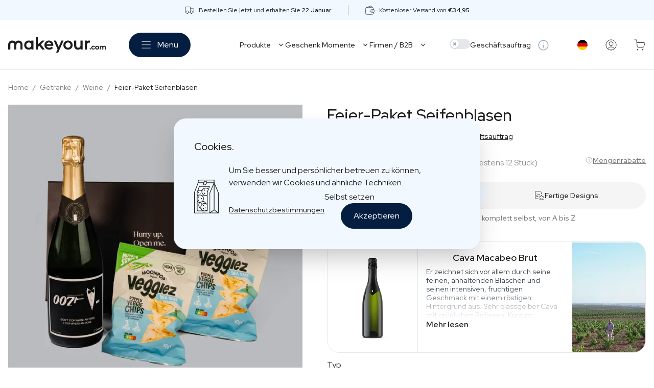

--- FILE ---
content_type: text/html; charset=UTF-8
request_url: https://makeyour.com/de-de/getraenke/feier-paket-seifenblasen
body_size: 78174
content:
<!doctype html>
<html class="h-full scroll-smooth" lang="de-DE">
<head>
    <meta charset="utf-8">

    <meta name="viewport" content="width=device-width, initial-scale=1.0, maximum-scale=1.0, user-scalable=no"/>
    <meta name="csrf-token" content="axGiidKWTCV4tYvmCQGfdAPzB0qDVuhX2du5Gg9K">

    <title>Festtagspaket mit personalisierten Seifenblasen | makeyour.com</title><meta name="description" content="Feiern Sie besondere Momente mit Stil mit dem Celebration Package von makeyour.com. Verleihen Sie Ihrer Feier eine persönliche Note mit unseren personalisierten Seifenblasen. Machen Sie jede Feier unvergesslich!"><link rel="canonical" href="https://makeyour.com/de-de/getraenke/feier-paket-seifenblasen"><link rel="alternate" hreflang="de-de" href="https://makeyour.com/de-de/getraenke/feier-paket-seifenblasen"><link rel="alternate" hreflang="de-at" href="https://makeyour.com/at-de/getraenke/feier-paket-seifenblasen"><link rel="alternate" hreflang="de-lu" href="https://makeyour.com/lu-de/getraenke/feier-paket-seifenblasen"><link rel="alternate" hreflang="fr-be" href="https://makeyour.com/be-fr/boissons/coffret-celebration-bulles"><link rel="alternate" hreflang="fr-fr" href="https://makeyour.com/fr-fr/boissons/coffret-celebration-bulles"><link rel="alternate" hreflang="fr-lu" href="https://makeyour.com/lu-fr/boissons/coffret-celebration-bulles"><link rel="alternate" hreflang="en-be" href="https://makeyour.com/be-en/drinks/celebration-package"><link rel="alternate" hreflang="en-nl" href="https://makeyour.com/nl-en/drinks/celebration-package"><link rel="alternate" hreflang="en-fr" href="https://makeyour.com/fr-en/drinks/celebration-package"><link rel="alternate" hreflang="en-de" href="https://makeyour.com/de-en/drinks/celebration-package"><link rel="alternate" hreflang="en-at" href="https://makeyour.com/at-en/drinks/celebration-package"><link rel="alternate" hreflang="en-lu" href="https://makeyour.com/lu-en/drinks/celebration-package"><link rel="alternate" hreflang="en-es" href="https://makeyour.com/es-en/drinks/celebration-package"><link rel="alternate" hreflang="en-dk" href="https://makeyour.com/dk-en/drinks/celebration-package"><link rel="alternate" hreflang="en-fi" href="https://makeyour.com/fi-en/drinks/celebration-package"><link rel="alternate" hreflang="en-ie" href="https://makeyour.com/ie-en/drinks/celebration-package"><link rel="alternate" hreflang="en-it" href="https://makeyour.com/it-en/drinks/celebration-package"><link rel="alternate" hreflang="en-se" href="https://makeyour.com/se-en/drinks/celebration-package"><link rel="alternate" hreflang="nl-nl" href="https://makeyour.com/nl-nl/dranken/celebration-pakket"><link rel="alternate" hreflang="nl-be" href="https://makeyour.com/be-nl/dranken/celebration-pakket"><link rel="alternate" hreflang="x-default" href="https://makeyour.com/be-en/drinks/celebration-package"><meta name="robots" content="index, follow, max-image-preview:large, max-snippet:-1, max-video-preview:-1"><meta property="og:type" content="product"><meta property="og:locale" content="de_DE"><meta property="og:url" content="https://makeyour.com/de-de/getraenke/feier-paket-seifenblasen"><meta property="og:title" content="Festtagspaket mit personalisierten Seifenblasen | makeyour.com"><meta property="og:description" content="Feiern Sie besondere Momente mit Stil mit dem Celebration Package von makeyour.com. Verleihen Sie Ihrer Feier eine persönliche Note mit unseren personalisierten Seifenblasen. Machen Sie jede Feier unvergesslich!"><meta property="og:site_name" content="makeyour.com"><meta property="og:image" content="https://media.makeyour.com/uploads/xxlarge_Celebration_Pack_158a70d6a0.png"><meta property="product:brand" content="makeyour.com"><meta property="product:availability" content="instock"><meta property="product:condition" content="new"><meta property="product:price:amount" content="17.95"><meta property="product:price:currency" content="EUR"><meta name="twitter:image" content="https://media.makeyour.com/uploads/xxlarge_Celebration_Pack_158a70d6a0.png"><meta name="twitter:card" content="summary_large_image"><meta name="twitter:title" content="Festtagspaket mit personalisierten Seifenblasen | makeyour.com"><meta name="twitter:description" content="Feiern Sie besondere Momente mit Stil mit dem Celebration Package von makeyour.com. Verleihen Sie Ihrer Feier eine persönliche Note mit unseren personalisierten Seifenblasen. Machen Sie jede Feier unvergesslich!"><script type="application/ld+json">{"@context":"https://schema.org","@graph":[{"@type":"Product","description":"Luxuriöser schwarzer Umkarton mit folgendem Inhalt:Flasche Cava / Champagner2x Premium-Chips","url":"https://makeyour.com/de-de/getraenke/feier-paket-seifenblasen","@id":"https://makeyour.com/de-de/getraenke/feier-paket-seifenblasen#product","name":"Festtagspaket mit personalisierten Seifenblasen | makeyour.com","image":{"@id":"https://makeyour.com/de-de/getraenke/feier-paket-seifenblasen#primaryimage"},"sku":"5404040608762","aggregateRating":{"@type":"AggregateRating","bestRating":10,"worstRating":1,"ratingValue":10,"reviewCount":15},"brand":{"@id":"https://makeyour.com/de-de#organization"},"manufacturer":{"@id":"https://makeyour.com/de-de#organization"},"mainEntityOfPage":{"@id":"https://makeyour.com/de-de/getraenke/feier-paket-seifenblasen"},"offers":{"@id":"https://makeyour.com/de-de/getraenke/feier-paket-seifenblasen#offer"},"review":[{"@id":"https://makeyour.com/de-de#review/112"},{"@id":"https://makeyour.com/de-de#review/98"},{"@id":"https://makeyour.com/de-de#review/99"}]},{"@type":"Offer","url":"https://makeyour.com/de-de/getraenke/feier-paket-seifenblasen","@id":"https://makeyour.com/de-de/getraenke/feier-paket-seifenblasen#offer","priceSpecification":{"@type":"PriceSpecification","price":17.95,"valueAddedTaxIncluded":true,"priceCurrency":"EUR"},"itemCondition":"https://schema.org/NewCondition","availability":"http://schema.org/InStock","seller":{"@id":"https://makeyour.com/de-de#organization"}},{"@type":"Organization","url":"https://makeyour.com/de-de","@id":"https://makeyour.com/de-de#organization","name":"makeyour.com","logo":"https://makeyour.com/logo.svg","sameAs":["https://www.facebook.com/makeyourdotcom/","https://www.instagram.com/makeyourdotcom/","https://www.youtube.com/@makeyourdotcom/"],"aggregateRating":{"@type":"AggregateRating","bestRating":10,"worstRating":1,"ratingValue":9.4,"reviewCount":822}},{"@type":"WebSite","description":"Hochwertige personalisierte Geschenke","url":"https://makeyour.com/de-de","@id":"https://makeyour.com/de-de#website","name":"makeyour.com","publisher":{"@id":"https://makeyour.com/de-de#organization"},"inLanguage":"de-DE"},{"type":["WebPage","ItemPage"],"url":"https://makeyour.com/de-de/getraenke/feier-paket-seifenblasen","@id":"https://makeyour.com/de-de/getraenke/feier-paket-seifenblasen","name":"Festtagspaket mit personalisierten Seifenblasen | makeyour.com","description":"Feiern Sie besondere Momente mit Stil mit dem Celebration Package von makeyour.com. Verleihen Sie Ihrer Feier eine persönliche Note mit unseren personalisierten Seifenblasen. Machen Sie jede Feier unvergesslich!","isPartOf":{"@id":"https://makeyour.com/de-de#website"},"about":{"@id":"https://makeyour.com/de-de#organization"},"breadcrumb":{"@id":"https://makeyour.com/de-de/getraenke/feier-paket-seifenblasen#breadcrumb"},"inLanguage":"de-DE","potentialAction":[{"@type":"BuyAction","target":"https://makeyour.com/de-de/getraenke/feier-paket-seifenblasen"}],"primaryImageOfPage":{"@id":"https://makeyour.com/de-de/getraenke/feier-paket-seifenblasen#primaryimage"},"image":{"@id":"https://makeyour.com/de-de/getraenke/feier-paket-seifenblasen#primaryimage"}},{"@type":"BreadcrumbList","@id":"https://makeyour.com/de-de/getraenke/feier-paket-seifenblasen#breadcrumb","itemListElement":[{"@type":"ListItem","position":1,"name":"Home","item":"https://makeyour.com/de-de"},{"@type":"ListItem","position":2,"name":"Getränke","item":"https://makeyour.com/de-de/getraenke"},{"@type":"ListItem","position":3,"name":"Weine","item":"https://makeyour.com/de-de/getraenke#weine"},{"@type":"ListItem","position":4,"name":"Feier-Paket Seifenblasen","item":"https://makeyour.com/de-de/getraenke/feier-paket-seifenblasen"}]},{"@type":"Review","@id":"https://makeyour.com/de-de#review/112","reviewBody":"Mein Vater hatte Geburtstag und ich habe lange nach einem schönen Produkt gesucht. Mit dieser Flasche Gin hatte ich sofort das perfekte Geschenk. Ich hatte ihn auch innerhalb von 2 Tagen im Haus!","datePublished":"2023-10-24","reviewRating":{"@type":"Rating","ratingValue":10,"bestRating":10,"worstRating":1},"author":{"@type":"Person","@id":"https://makeyour.com/de-de#review/person112","name":"Sofie L."},"publisher":{"@id":"https://makeyour.com/de-de#organization"}},{"@type":"Review","@id":"https://makeyour.com/de-de#review/98","reviewBody":"Ich bin absolut begeistert von dieser Duftkerze mit meinem Namen. Ich habe sie zu meinem 25. Geburtstag bekommen. Sehr zu empfehlen!","datePublished":"2023-10-24","reviewRating":{"@type":"Rating","ratingValue":10,"bestRating":10,"worstRating":1},"author":{"@type":"Person","@id":"https://makeyour.com/de-de#review/person98","name":"Louise T."},"publisher":{"@id":"https://makeyour.com/de-de#organization"}},{"@type":"Review","@id":"https://makeyour.com/de-de#review/99","reviewBody":"Ich habe Gin für meinen Vater bestellt. Sehr guter Gin und er liebte das personalisierte Etikett. Sehr schnelle Lieferung. Perfekt für ein tolles, einzigartiges Geschenk.","datePublished":"2023-10-24","reviewRating":{"@type":"Rating","ratingValue":9,"bestRating":10,"worstRating":1},"author":{"@type":"Person","@id":"https://makeyour.com/de-de#review/person99","name":"Heidi D."},"publisher":{"@id":"https://makeyour.com/de-de#organization"}},{"@type":"ImageObject","url":"https://media.makeyour.com/uploads/xxlarge_Celebration_Pack_158a70d6a0.png","@id":"https://makeyour.com/de-de/getraenke/feier-paket-seifenblasen#primaryimage","contentUrl":"https://media.makeyour.com/uploads/xxlarge_Celebration_Pack_158a70d6a0.png","height":1680,"width":1680,"inLanguage":"de-DE"}]}</script>

    <link rel="preload" href="/dist/cms.css?id=2cbd7b3d83bdc4fc08383a5447674cc6" as="style">
    <link rel="preload" href="/dist/manifest.js?id=155ff8a5b1ff506b6da2579d500e8e66" as="script">
    <link rel="preload" href="/dist/vendor.js?id=bce22e15d87bf0047e0f57e5c8430e07" as="script">
    <link rel="preload" href="/dist/cms.js?id=95608499294bf31c25cbfd0145c8073f" as="script">

    
    
    

    <link rel="preload" href="https://fonts.googleapis.com/css2?family=Red+Hat+Display:wght@400;500;600&display=swap" as="style" onload="this.onload=null;this.rel='stylesheet'"/>
    <noscript>
        <link href="https://fonts.googleapis.com/css2?family=Red+Hat+Display:wght@400;500;600&display=swap" rel="stylesheet" type="text/css"/>
    </noscript>

    <link href="/dist/cms.css?id=2cbd7b3d83bdc4fc08383a5447674cc6" rel="stylesheet">

    
    <link rel="apple-touch-icon" sizes="180x180" href="https://makeyour.com/apple-touch-icon.png">

<link rel="icon" type="image/png" sizes="32x32" href="https://makeyour.com/favicon-32x32.png">
<link rel="icon" type="image/png" sizes="16x16" href="https://makeyour.com/favicon-16x16.png">

<link rel="manifest" href="https://makeyour.com/site.webmanifest">
<link rel="mask-icon" href="https://makeyour.com/safari-pinned-tab.svg" color="#5bbad5">

<link rel="shortcut icon" href="https://makeyour.com/favicon.ico">

<meta name="msapplication-TileColor" content="#041e41">
<meta name="msapplication-TileColor" content="#da532c">
<meta name="theme-color" content="#041e41">
    <!-- Start VWO Async SmartCode -->
<link rel="preconnect" href="https://dev.visualwebsiteoptimizer.com" />
<script type='text/javascript' data-cfasync="false" id='vwoCode'>
    window._vwo_code || (function() {
        var account_id=888865,
            version=2.1,
            settings_tolerance=2000,
            hide_element='body',
            hide_element_style = 'opacity:0 !important;filter:alpha(opacity=0) !important;background:none !important',
            /* DO NOT EDIT BELOW THIS LINE */
            f=false,w=window,d=document,v=d.querySelector('#vwoCode'),cK='_vwo_'+account_id+'_settings',cc={};try{var c=JSON.parse(localStorage.getItem('_vwo_'+account_id+'_config'));cc=c&&typeof c==='object'?c:{}}catch(e){}var stT=cc.stT==='session'?w.sessionStorage:w.localStorage;code={use_existing_jquery:function(){return typeof use_existing_jquery!=='undefined'?use_existing_jquery:undefined},library_tolerance:function(){return typeof library_tolerance!=='undefined'?library_tolerance:undefined},settings_tolerance:function(){return cc.sT||settings_tolerance},hide_element_style:function(){return'{'+(cc.hES||hide_element_style)+'}'},hide_element:function(){if(performance.getEntriesByName('first-contentful-paint')[0]){return''}return typeof cc.hE==='string'?cc.hE:hide_element},getVersion:function(){return version},finish:function(e){if(!f){f=true;var t=d.getElementById('_vis_opt_path_hides');if(t)t.parentNode.removeChild(t);if(e)(new Image).src='https://dev.visualwebsiteoptimizer.com/ee.gif?a='+account_id+e}},finished:function(){return f},addScript:function(e){var t=d.createElement('script');t.type='text/javascript';if(e.src){t.src=e.src}else{t.text=e.text}d.getElementsByTagName('head')[0].appendChild(t)},load:function(e,t){var i=this.getSettings(),n=d.createElement('script'),r=this;t=t||{};if(i){n.textContent=i;d.getElementsByTagName('head')[0].appendChild(n);if(!w.VWO||VWO.caE){stT.removeItem(cK);r.load(e)}}else{var o=new XMLHttpRequest;o.open('GET',e,true);o.withCredentials=!t.dSC;o.responseType=t.responseType||'text';o.onload=function(){if(t.onloadCb){return t.onloadCb(o,e)}if(o.status===200){_vwo_code.addScript({text:o.responseText})}else{_vwo_code.finish('&e=loading_failure:'+e)}};o.onerror=function(){if(t.onerrorCb){return t.onerrorCb(e)}_vwo_code.finish('&e=loading_failure:'+e)};o.send()}},getSettings:function(){try{var e=stT.getItem(cK);if(!e){return}e=JSON.parse(e);if(Date.now()>e.e){stT.removeItem(cK);return}return e.s}catch(e){return}},init:function(){if(d.URL.indexOf('__vwo_disable__')>-1)return;var e=this.settings_tolerance();w._vwo_settings_timer=setTimeout(function(){_vwo_code.finish();stT.removeItem(cK)},e);var t;if(this.hide_element()!=='body'){t=d.createElement('style');var i=this.hide_element(),n=i?i+this.hide_element_style():'',r=d.getElementsByTagName('head')[0];t.setAttribute('id','_vis_opt_path_hides');v&&t.setAttribute('nonce',v.nonce);t.setAttribute('type','text/css');if(t.styleSheet)t.styleSheet.cssText=n;else t.appendChild(d.createTextNode(n));r.appendChild(t)}else{t=d.getElementsByTagName('head')[0];var n=d.createElement('div');n.style.cssText='z-index: 2147483647 !important;position: fixed !important;left: 0 !important;top: 0 !important;width: 100% !important;height: 100% !important;background: white !important;';n.setAttribute('id','_vis_opt_path_hides');n.classList.add('_vis_hide_layer');t.parentNode.insertBefore(n,t.nextSibling)}var o='https://dev.visualwebsiteoptimizer.com/j.php?a='+account_id+'&u='+encodeURIComponent(d.URL)+'&vn='+version;if(w.location.search.indexOf('_vwo_xhr')!==-1){this.addScript({src:o})}else{this.load(o+'&x=true')}}};w._vwo_code=code;code.init();})();
</script>
<!-- End VWO Async SmartCode -->
    <meta name="google-site-verification" content="xBtmm1c4P_W3pqpuT2A2CQUqSwRt4d079rAH0lQjubc"/>
<meta name="p:domain_verify" content="5630bc44eefa0230ae613acf6a17a3b7"/>
<meta name="facebook-domain-verification" content="uwoxvn3mhgi4d1kkfkipilvo6unj9n">

<script>
    window.dataLayer = [];
    function gtag(){dataLayer.push(arguments);}

    // Set default consent to 'denied' as a placeholder
    gtag('consent', 'default', {
        'ad_storage': 'denied',
        'ad_user_data': 'denied',
        'ad_personalization': 'denied',
        'analytics_storage': 'denied',
        'personalization_storage': 'granted',
        'functionality_storage': 'granted',
        'security_storage': 'granted',
        'wait_for_update': 2000
    });

    if (localStorage.getItem("cookiePreference") === 'accept') {
        gtag('consent', 'update', {
            'ad_storage': 'granted',
            'ad_user_data': 'granted',
            'ad_personalization': 'granted',
            'analytics_storage': 'granted'
        });
    }

    gtag('set', 'ads_data_redaction', true);
    gtag('set', 'url_passthrough', true);

    dataLayer.push({'userId': '' });
</script>

<!-- Google Tag Manager -->
<script>
    (function (w, d, s, l, i) {
        w[l] = w[l] || [];
        w[l].push({'gtm.start': new Date().getTime(), event: 'gtm.js'});
        var f   = d.getElementsByTagName(s)[0], j = d.createElement(s), dl = l != 'dataLayer' ? '&l=' + l : '';
        j.async = true;
        j.src   = 'https://www.googletagmanager.com/gtm.js?id=' + i + dl;
        f.parentNode.insertBefore(j, f);
    })(window, document, 'script', 'dataLayer', 'GTM-PQQJ8ZR');
</script>
<!-- End Google Tag Manager -->


<script type="text/javascript">
    var _reroas = window._reroas = window._reroas || [];
    (function() {
        var u="https://app.trueroas.io/script/";
        var d=document, g=d.createElement('script'), s=d.getElementsByTagName('script')[0];
        g.type='text/javascript'; g.async=true; g.src=u+'reattributeScript.js'; s.parentNode.insertBefore(g,s);
        _reroas.push(['uid', 'X1SRw171kUSvwcpqwytWj1TAuvZ2']);
        _reroas.push(['pixelId', 'c32a70rq4c7']);
        _reroas.push(['event', 'PageView']);
    })();
</script>

<script type="text/javascript">
    (function() {
        window.sib = {
            equeue: [],
            client_key: "szrwjddt2ij081t8d31vv"
        };
        /* OPTIONAL: email for identify request*/
                    window.sendinblue = {};
        for (var j = ['track', 'identify', 'trackLink', 'page'], i = 0; i < j.length; i++) {
            (function(k) {
                window.sendinblue[k] = function() {
                    var arg = Array.prototype.slice.call(arguments);
                    (window.sib[k] || function() {
                        var t = {};
                        t[k] = arg;
                        window.sib.equeue.push(t);
                    })(arg[0], arg[1], arg[2]);
                };
            })(j[i]);
        }
        var n = document.createElement("script"),
            i = document.getElementsByTagName("script")[0];
        n.type = "text/javascript", n.id = "sendinblue-js", n.async = !0, n.src = "https://sibautomation.com/sa.js?key=" + window.sib.client_key, i.parentNode.insertBefore(n, i), window.sendinblue.page();
    })();
</script>



    <script>
    window.GA_USER = null
    </script>
    <script>
    dataLayer.push({ ecommerce: null });
    dataLayer.push({
        event: 'pageview',
        'ecommerce': {
            'event_id': 'x5L2f7XyJPGUqCuEL3YtvN7Tfg1BO5IRzn7JdUQ0_pageview',
        },
        'user': window.GA_USER ? window.GA_USER : null
    });
</script>
    <script>
    var cmsConfig = {"csrfToken":"axGiidKWTCV4tYvmCQGfdAPzB0qDVuhX2du5Gg9K","sessionId":"x5L2f7XyJPGUqCuEL3YtvN7Tfg1BO5IRzn7JdUQ0","locale":"de","prefix":"de-de","segment":"B2C","b2b":false,"b2c":true,"apiUrl":"https:\/\/api.makeyour.com","appUrl":"https:\/\/makeyour.com","cartUrl":"https:\/\/makeyour.com\/de-de\/cart","options":{"fromLabel":"Von","reviewLabel":"Bewertungen","productLabel":"St\u00fcck","moreInfoLabel":"Mehr Infos","googleReviewsLabel":"Google-Bewertungen","extraLabel":"Optionen","readMoreLabel":"Mehr \u00fcber Qualit\u00e4t","postShareLabel":"Diesen Artikel teilen","postReadTimeLabel":"min Lesezeit","postReadMoreLabel":"Mehr lesen","extraScrollDownLabel":"Scrollen, um zu Schritt zu gelangen","extraStepLabel":"Schritt [step] von [stepMax]","businessOrderLabel":"Gesch\u00e4ftsauftrag","nextPageLabel":"Weiter","prevPageLabel":"Vorherige","showProductsLabel":"Produkte anzeigen","showLabel":"anzeigen","resetFilterLabel":"Filter zur\u00fccksetzen","resetLabel":"Zur\u00fccksetzen","priceRangeLabel":"Preisspanne","addToCartButtonLabel":"Jetzt Gestalten","bottleLabel":"Flasche","drinkLabel":"Typ","sizeLabel":"Format","scentLabel":"Geruch","outOfStockLabel":"Ausverkauft","moreInfoAboutLabel":"Mehr Infos","selectOptionLabel":"W\u00e4hlen Sie","selectedLabel":"Ausgew\u00e4hlte","selectLabel":"W\u00e4hlen Sie","containerLabel":"Topf","excludingVatLabel":"ohne Mehrwertsteuer","multiBoxLabel":"Paket","freeShippingLabel":"Kostenloser Versand","deliveryLabel":"Voraussichtliche Lieferung am","shippingLabel":"Kostenloser Versand von","businessOrderB2bLabel":"Mengenrabatte","deliveryB2bLabel":"Lieferung 5-9 Tage, je nach Verkehrsaufkommen m\u00f6glicherweise schneller","deliveryOptionsLabel":"Lieferm\u00f6glichkeiten","multiBoxHelpLabel":" W\u00e4hlen Sie hier Ihr erstes Produkt, das in die Box soll; die anderen Produkte w\u00e4hlen Sie sp\u00e4ter in den Personalisierungsschritten.","kindLabel":"Typ","readMoreContentLabel":"Mehr lesen","readLessContentLabel":"Weniger lesen","productsLabel":"Produkte","relatedCollectionsLabel":"Verwandte Designs","fullWidthUspsLabel":null,"collectionsLabel":"Designs","stepsLabel":"Schritte","reviewsLabel":"Bewertungen","flavorsLabel":"Typen","qualityLabel":"Qualit\u00e4t","addonsLabel":"Extra","productSectionLabel":"Produkt","businessOrderDescription":"<p>Ab 6 Einheiten k\u00f6nnen Gesch\u00e4ftskunden von Vorzugspreisen profitieren<\/p>","bulkDiscountLabel":"Preis f\u00fcr Gesch\u00e4ftsauftr\u00e4ge","amountLabel":"Menge","businessOrderB2cLabel":"Gesch\u00e4ftsauftrag","volumeLabel":"Inhalt","minQtyLabel":"(mindestens [qty] St\u00fcck)","pieceLabel":"St\u00fcck","deliveryDelayDaysLabel":"Bitte beachten Sie: l\u00e4ngere Lieferzeit als \u00fcblich (+[deliveryDelayDays] Tage)","minQtyExtraLabel":"Minimum [minQty] St\u00fcck","boxProductLabel":"Verpackung \/ in Verpackung","singleProductLabel":"Einzelne Produkte","yesLabel":"Ja","noLabel":"Nein","toLabel":"zu","externalMediaDateMismatchLabel":null,"externalMediaNotFoundLabel":null,"externalMediaDateLabel":null,"externalMediaEditionLabel":null,"externalMediaBrandLabel":null,"addToCartLabel":"In den Warenkorb","closeFiltersLabel":"Filter schlie\u00dfen","showFiltersLabel":"Filter anzeigen","clearFiltersLabel":"Filter l\u00f6schen","categoryLabel":"Kategorien","changeLabel":"W\u00e4hlen Sie Ihr Produkt","configureGroupsWarningLabel":"Bitte w\u00e4hlen Sie zun\u00e4chst Ihre Produkte in den gelben Balken unten aus und klicken Sie dann erneut auf \"Hier personalisieren\".","showMoreLabel":"Mehr sehen","youHaveViewedItemsLabel":"Sie haben [viewed] von [total] Artikeln angesehen","momentLabel":"Momente","viewCollectionsLabel":"Sammlungen ansehen","collectionWithYourOwnLabel":"mit Ihrem eigenen Etikett","quickBuyAddToCartLabel":"In den Warenkorb","collectionAddToCartLabel":"Jetzt Gestalten","quickBuyPersonaliseLabel":"Personalisieren Sie dieses Produkt \u00fcber den vollst\u00e4ndigen Editor","designChangeLabel":"Personalisieren","designPersonaliseLabel":null,"frontLabel":"Vorderseite Etikett","neckLabel":"Hals-Etikett","backLabel":"R\u00fccken-Etikett","designLineLabel":"Zeile","configureLabelsWarningLabel":"Bitte personalisieren Sie Ihr Etikett in den gelben Balken unten und klicken Sie dann erneut auf \u201eIn den Warenkorb\u201c.","stepLabel":"Schritt","editingLabelsLabel":"Etiketten bearbeiten","finalizeLabelLabel":"Aufrunden","moreThanLabel":"Mehr als","bestsellerLabel":"Bestseller","existingDesignLabel":"Fertige Designs","customDesignLabel":"Selbst gestalten","customDesignInfoLabel":"Gestalte dein Geschenk komplett selbst, von A bis Z","existingDesignInfoLabel":"Designs, die du schnell bestellen kannst","chooseADesignLabel":"W\u00e4hle ein Design","customDesignBadgeLabel":"Gestaltung von A bis Z","customDesignDescriptionLabel":"Personalisiere ganz nach Wunsch","customDesignTitleLabel":"Personalisieren ab null","existingDesignIntroLabel":"Designs, die du schnell bestellen kannst","customDesignIntroLabel":"Lieber bei null anfangen?","customDesignLinkIntroLabel":"Jetzt gestalten","pricePerGroupLabel":"Preis pro Verpackung","pricePerItemLabel":"Preis pro St\u00fcck","piecesLabel":"St\u00fcck","withoutExtraLabel":"Ohne Optionen","optionalProductSectionLabel":"Optional","configureProductLabel":"Produkt konfigurieren","chooseALabelLabel":"W\u00e4hle ein Design","toolLoadingLabel":"Konfigurator wird geladen","designLabel":"Design","viewAllDesignsLabel":"Alle Designs anzeigen","uploadCustomDesignLabel":"Eigenes Design hochladen","confirmSelectionLabel":"Auswahl best\u00e4tigen","replaceImageLabel":"Bild ersetzen","addImageLabel":"Bild hinzuf\u00fcgen","imageLabel":"Bild","optionsChangedUpdateLabelLabel":"Optionen ge\u00e4ndert, Etikett aktualisieren","optionsChangedUpdateLabelDescriptionLabel":"Aufgrund der Produktanpassung muss Ihr Etikett neu erstellt werden","optionsChangedUpdateLabelConfirmLabel":"Best\u00e4tigen","customNeckExtraLabel":"Bedruckter Deckel","declineLabel":"Ich m\u00f6chte das nicht","addLabel":"Hinzuf\u00fcgen","configureGroupLabelsWarningLabel":null,"savingGroupDesignLabel":null,"quickBuyNextGroupLabel":null,"resetGroupDesignedBottleLabel":null,"businessOrderLink":{"id":726,"label":"Gesch\u00e4ftsauftrag?","url":"\/de-de\/werbegeschenke#form","target":null,"theme":null},"personaliseLink":{"id":734,"label":"Hier personalisieren","url":"\/de-de\/personalisierte-geschenke","target":null,"theme":"primary"}},"currency":"EUR","itemsDataLayer":null}
</script>

    <style>
            .add-to-cart {
        color: rgb(29, 29, 29) !important;
        border-color: #e28f41 !important;
    }

    .add-to-cart:not(.no-bg-override) {
        background-color: #e28f41 !important;
    }

    .add-to-cart:hover {
        opacity: 0.9 !important;
    }

    .add-to-cart:focus {
        --tw-ring-color: #e28f41;
    }
    </style>
</head>
<body class="font-red-hat text-gray-950 h-full ">

<!-- Google Tag Manager (noscript) -->
<noscript>
    <iframe src="https://www.googletagmanager.com/ns.html?id=GTM-PQQJ8ZR" height="0" width="0" style="display:none;visibility:hidden"></iframe>
</noscript>
<!-- End Google Tag Manager (noscript) -->

<main>
    
    <div id="app">
                    <header-top :usps='[{"id":268,"icon":"\u003Csvg width=\u002224\u0022 height=\u002224\u0022 viewBox=\u00220 0 24 24\u0022 fill=\u0022none\u0022 xmlns=\u0022http:\/\/www.w3.org\/2000\/svg\u0022\u003E\n\u003Cpath d=\u0022M14.3076 7.38739H18.923C19.7391 7.38739 20.5217 7.71157 21.0988 8.2886C21.6758 8.86564 22 9.64827 22 10.4643V16.6182H19.6923\u0022 stroke=\u0022currentColor\u0022 stroke-linecap=\u0022round\u0022 stroke-linejoin=\u0022round\u0022\/\u003E\n\u003Cpath d=\u0022M3.53845 16.6179H1.99996V5.84862C1.99996 5.44059 2.16205 5.04928 2.45057 4.76076C2.73909 4.47224 3.13041 4.31015 3.53845 4.31015H12.7694C13.1774 4.31015 13.5687 4.47224 13.8572 4.76076C14.1458 5.04928 14.3079 5.44059 14.3079 5.84862V14.5871\u0022 stroke=\u0022currentColor\u0022 stroke-linecap=\u0022round\u0022 stroke-linejoin=\u0022round\u0022\/\u003E\n\u003Cpath d=\u0022M13.5382 16.618H9.69199\u0022 stroke=\u0022currentColor\u0022 stroke-linecap=\u0022round\u0022 stroke-linejoin=\u0022round\u0022\/\u003E\n\u003Cpath d=\u0022M16.6155 19.6948C14.9162 19.6948 13.5386 18.3172 13.5386 16.6179C13.5386 14.9185 14.9162 13.5409 16.6155 13.5409C18.3149 13.5409 19.6925 14.9185 19.6925 16.6179C19.6925 18.3172 18.3149 19.6948 16.6155 19.6948Z\u0022 stroke=\u0022currentColor\u0022 stroke-linecap=\u0022round\u0022 stroke-linejoin=\u0022round\u0022\/\u003E\n\u003Cpath d=\u0022M6.61602 19.6948C4.91665 19.6948 3.53904 18.3172 3.53904 16.6179C3.53904 14.9185 4.91665 13.5409 6.61602 13.5409C8.31538 13.5409 9.69299 14.9185 9.69299 16.6179C9.69299 18.3172 8.31538 19.6948 6.61602 19.6948Z\u0022 stroke=\u0022currentColor\u0022 stroke-linecap=\u0022round\u0022 stroke-linejoin=\u0022round\u0022\/\u003E\n\u003C\/svg\u003E","description":"\u003Cp\u003EBestellen Sie jetzt und erhalten Sie \u003Cstrong\u003E22 Januar\u003C\/strong\u003E\u003C\/p\u003E","segment":"B2C"},{"id":269,"icon":"\u003Csvg width=\u002224\u0022 height=\u002224\u0022 viewBox=\u00220 0 24 24\u0022 fill=\u0022none\u0022 xmlns=\u0022http:\/\/www.w3.org\/2000\/svg\u0022\u003E\n\u003Cpath d=\u0022M4.03125 5.8917C6.87353 4.41518 10.4903 3.05388 13.8646 2.22356C14.8516 1.98067 15.8717 2.34597 16.3851 3.22324C16.7517 3.84974 17.1992 4.7087 17.6725 5.83175\u0022 stroke=\u0022currentColor\u0022 stroke-linecap=\u0022round\u0022 stroke-linejoin=\u0022round\u0022\/\u003E\n\u003Cpath d=\u0022M14.4118 15.2283C14.4567 16.2423 15.2386 16.998 16.2527 17.0387C16.769 17.0594 17.4115 17.0743 18.1905 17.0743C18.9696 17.0743 19.612 17.0594 20.1284 17.0387C21.1425 16.9981 21.9244 16.2423 21.9693 15.2283C21.9876 14.8155 22 14.3216 22 13.7411C22 13.1606 21.9876 12.6667 21.9693 12.2538C21.9244 11.2399 21.1425 10.4842 20.1284 10.4435C19.612 10.4228 18.9696 10.4078 18.1905 10.4078C17.4115 10.4078 16.769 10.4228 16.2527 10.4435C15.2386 10.4841 14.4567 11.2399 14.4118 12.2538C14.3935 12.6667 14.3811 13.1606 14.3811 13.7411C14.3811 14.3216 14.3935 14.8155 14.4118 15.2283Z\u0022 stroke=\u0022currentColor\u0022 stroke-linecap=\u0022round\u0022 stroke-linejoin=\u0022round\u0022\/\u003E\n\u003Cpath d=\u0022M20.0347 10.4398C19.9975 9.47989 19.947 8.68791 19.8953 8.05311C19.7964 6.83833 18.8532 5.92426 17.6373 5.84012C16.2376 5.74331 14.0774 5.64603 11.0474 5.64603C8.01738 5.64603 5.8572 5.74331 4.45754 5.84012C3.24165 5.92426 2.29837 6.83833 2.19947 8.05311C2.09733 9.30761 2 11.176 2 13.7411C2 16.3062 2.09733 18.1745 2.19947 19.429C2.29837 20.6438 3.24165 21.5579 4.45754 21.642C5.8572 21.7388 8.01738 21.8361 11.0474 21.8361C14.0774 21.8361 16.2376 21.7388 17.6373 21.642C18.8532 21.5579 19.7964 20.6438 19.8953 19.429C19.947 18.7942 19.9975 18.0023 20.0347 17.0423\u0022 stroke=\u0022currentColor\u0022 stroke-linecap=\u0022round\u0022 stroke-linejoin=\u0022round\u0022\/\u003E\n\u003Cpath d=\u0022M17.7139 13.2649V14.2173\u0022 stroke=\u0022currentColor\u0022 stroke-linecap=\u0022round\u0022 stroke-linejoin=\u0022round\u0022\/\u003E\n\u003C\/svg\u003E","description":"\u003Cp\u003EKostenloser Versand von \u003Cstrong\u003E\u20ac34,95\u003C\/strong\u003E\u003C\/p\u003E","segment":"B2C"}]' :shipping-methods='[{"id":70,"title":"Lieferung nach Hause","method":"DELIVERY"},{"id":71,"title":"Abholung bei einer Poststelle","method":"PICKUP_POINT"}]'></header-top>
                <div class="sr-only">
    <ul>
                <li>
                            <a href="https://makeyour.com/de-de/personalisierte-geschenke">Beginnen Sie hier mit der Personalisierung</a>
                                </li>
                <li>
                        <ul>
                <li>
                            <a href="https://makeyour.com/de-de/getraenke">Getränke</a>
                        <ul>
                <li>
                            <a href="https://makeyour.com/de-de/getraenke#spirituosen">Dranken</a>
                        <ul>
                <li>
                            <a href="https://makeyour.com/de-de/getraenke/personalisierter-gin">Personalisierter Gin</a>
                                </li>
                <li>
                            <a href="https://makeyour.com/de-de/getraenke/personalisierter-whisky">Personalisierter Whisky</a>
                                </li>
                <li>
                            <a href="https://makeyour.com/de-de/getraenke/personalisierter-wodka">Personalisierter Wodka</a>
                                </li>
                <li>
                            <a href="https://makeyour.com/de-de/getraenke/personalisierter-rum">Personalisierter Rum</a>
                                </li>
                <li>
                            <a href="https://makeyour.com/de-de/getraenke/personalisierter-limoncello">Personalisiertes Limoncello</a>
                                </li>
                <li>
                            <a href="https://makeyour.com/de-de/getraenke/personalisierter-wermut">Personalisierter Wermut</a>
                                </li>
                <li>
                            <a href="https://makeyour.com/de-de/getraenke/personalisierte-spritz">Personalisierter Spritz</a>
                                </li>
                <li>
                            <a href="https://makeyour.com/de-de/getraenke/personalisierter-tequila">Personalisierter Tequila</a>
                                </li>
            </ul>
        </li>
                <li>
                            <a href="https://makeyour.com/de-de/getraenke#biere">Biere</a>
                        <ul>
                <li>
                            <a href="https://makeyour.com/de-de/getraenke/personalisiertes-bier">Personalisiertes Bier</a>
                                </li>
                <li>
                            <a href="https://makeyour.com/de-de/getraenke/personalisiertes-bierpaket">Personalisiertes Bierpaket</a>
                                </li>
            </ul>
        </li>
                <li>
                            <a href="https://makeyour.com/de-de/getraenke#weine">Weine</a>
                        <ul>
                <li>
                            <a href="https://makeyour.com/de-de/getraenke/personalisierter-rotwein">Personalisierter Rotwein</a>
                                </li>
                <li>
                            <a href="https://makeyour.com/de-de/getraenke/personalisierter-weisswein">Personalisierter Weißwein</a>
                                </li>
                <li>
                            <a href="https://makeyour.com/de-de/getraenke/personalisierter-rosewein">Personalisierter Roséwein</a>
                                </li>
                <li>
                            <a href="https://makeyour.com/de-de/getraenke/personalisierter-cava">Personalisierter Cava</a>
                                </li>
                <li>
                            <a href="https://makeyour.com/de-de/getraenke/personalisierter-champagner">Personalisierter Champagner</a>
                                </li>
                <li>
                            <a href="https://makeyour.com/de-de/getraenke/weinpaket-2">Weinpaket 2 x Wein</a>
                                </li>
                <li>
                            <a href="https://makeyour.com/de-de/getraenke/weinpaket-3-wein">Weinpaket 3 x Wein</a>
                                </li>
            </ul>
        </li>
                <li>
                            <a href="https://makeyour.com/de-de/getraenke#alkoholfreie-getraenke">Alkoholfreie Getränke</a>
                        <ul>
                <li>
                            <a href="https://makeyour.com/de-de/getraenke/personalisiertes-ingwerkonzentrat">Personalisiertes Ingwerkonzentrat</a>
                                </li>
                <li>
                            <a href="https://makeyour.com/de-de/getraenke/personalisierte-alkoholische-alternative-gin">Personalisierter alkoholischer Alternativ-Gin</a>
                                </li>
                <li>
                            <a href="https://makeyour.com/de-de/getraenke/personalisierte-alkoholische-alternative-rum">Personalisierter alkoholischer Alternativ-Rum</a>
                                </li>
            </ul>
        </li>
            </ul>
        </li>
                <li>
                            <a href="https://makeyour.com/de-de/lifestyle">Lifestyle</a>
                        <ul>
                <li>
                            <a href="/de-de/lifestyle">Lifestyle</a>
                        <ul>
                <li>
                            <a href="https://makeyour.com/de-de/lifestyle/personalisierte-trinkflasche">Personalisierte Trinkflasche - Wasserflasche </a>
                                </li>
                <li>
                            <a href="https://makeyour.com/de-de/default-category/personalisierter-flachmann">Personalisierter Flachmann</a>
                                </li>
            </ul>
        </li>
            </ul>
        </li>
                <li>
                        <ul>
                <li>
                            <a href="/de-de/wohnen/personalisierte-kerze">Kerzen</a>
                        <ul>
                <li>
                            <a href="https://makeyour.com/de-de/wohnen/personalisierte-kerze">Personalisierte Kerze</a>
                                </li>
                <li>
                            <a href="https://makeyour.com/de-de/wohnen/personalisierte-duftstaebchen">Personalisierte Duftstäbchen</a>
                                </li>
            </ul>
        </li>
                <li>
                            <a href="/de-de/wohnen/personalisierte-blumenvase">Blumen</a>
                        <ul>
                <li>
                            <a href="https://makeyour.com/de-de/wohnen/personalisierte-blumenvase">Personalisierte Blumenvase</a>
                                </li>
            </ul>
        </li>
                <li>
                            <a href="/de-de/wohnen/geburtszeitung">Rahmen</a>
                        <ul>
                <li>
                            <a href="https://makeyour.com/de-de/wohnen/personalisierter-fotorahmen">Personalisierter Fotorahmen</a>
                                </li>
            </ul>
        </li>
            </ul>
        </li>
                <li>
                        <ul>
                <li>
                            <a href="/de-de/ernaehrung/personalisiertes-olivenol">Öl</a>
                        <ul>
                <li>
                            <a href="https://makeyour.com/de-de/ernaehrung/personalisiertes-olivenol">Personalisiertes Olivenöl</a>
                                </li>
                <li>
                            <a href="https://makeyour.com/de-de/ernaehrung/personalisierter-balsamico">Personalisierter Balsamico</a>
                                </li>
            </ul>
        </li>
                <li>
                            <a href="/de-de/ernaehrung/personalisierte-krauter">Kräuter und Soße</a>
                        <ul>
                <li>
                            <a href="https://makeyour.com/de-de/ernaehrung/personalisierte-krauter">Personalisiertes Kräuter</a>
                                </li>
                <li>
                            <a href="https://makeyour.com/de-de/ernaehrung/personalisierte-pikante-sosse">Personalisierte Pikante Soße</a>
                                </li>
            </ul>
        </li>
                <li>
                            <a href="/de-de/ernaehrung/personalisierter-tee">Tee / Honig</a>
                        <ul>
                <li>
                            <a href="https://makeyour.com/de-de/ernaehrung/personalisierter-tee">Personalisierter Tee</a>
                                </li>
                <li>
                            <a href="https://makeyour.com/de-de/ernaehrung/personalisierter-honig">Personalisierter Honig</a>
                                </li>
            </ul>
        </li>
                <li>
                        <ul>
                <li>
                            <a href="https://makeyour.com/de-de/ernaehrung/personalisiert-jules-destrooper-margritte-medium">Jules Destrooper Kekse Margritte</a>
                                </li>
                <li>
                            <a href="https://makeyour.com/de-de/ernaehrung/personalisierte-keksdose-julesdestrooper">Personalisierte Keksdose Jules Destrooper</a>
                                </li>
                <li>
                            <a href="https://makeyour.com/de-de/ernaehrung/geschenkpaket-kekse-schokolade">Geschenkpaket mit Cookies &amp; Schokolade</a>
                                </li>
                <li>
                            <a href="https://makeyour.com/de-de/ernaehrung/geschenkpaket-suessigkeiten-wasserflasche">Geschenkpaket mit Wasserflasche, Keksen und Schokolade</a>
                                </li>
            </ul>
        </li>
            </ul>
        </li>
                <li>
                        <ul>
                <li>
                            <a href="/de-de/pflege">Pflege</a>
                        <ul>
                <li>
                            <a href="https://makeyour.com/de-de/pflege/personalisierte-handseife">Personalisierte Handseife</a>
                                </li>
                <li>
                            <a href="https://makeyour.com/de-de/pflege/personalisiertes-badesalz">Personalisierte Badesalze</a>
                                </li>
            </ul>
        </li>
            </ul>
        </li>
                <li>
                        <ul>
                <li>
                        <ul>
                <li>
                            <a href="https://makeyour.com/de-de/getraenke/gin-tonic-paket-mini">Gin Tonic-Paket Mini</a>
                                </li>
                <li>
                            <a href="https://makeyour.com/de-de/getraenke/personalisierte-gin-tonic-packung">Gin Tonic Paket groß</a>
                                </li>
                <li>
                            <a href="https://makeyour.com/de-de/getraenke/moscow-mule-paket">Moscow-Mule-Paket</a>
                                </li>
                <li>
                            <a href="https://makeyour.com/de-de/getraenke/dark-stormy-cocktailpaket">Dark &#039;n Stormy Paket</a>
                                </li>
                <li>
                            <a href="https://makeyour.com/de-de/getraenke/limoncello-tonic-paket">Limoncello Tonic Paket</a>
                                </li>
                <li>
                            <a href="https://makeyour.com/de-de/getraenke/spritz-cava-paket">Spritz &amp; Cava Paket</a>
                                </li>
                <li>
                            <a href="https://makeyour.com/de-de/getraenke/premium-box-2-flaschen">Premium Box 2 Flaschen</a>
                                </li>
                <li>
                            <a href="https://makeyour.com/de-de/getraenke/paket-2-spirituosenflaschen">Paket mit 2 x Spiritusflaschen</a>
                                </li>
                <li>
                            <a href="/de-de/getraenke/personalisiertes-bierpaket">Bierpaket mit 3 Flaschen</a>
                                </li>
                <li>
                            <a href="/de-de/getraenke/weinpaket-2">Weinpaket mit 2 Flaschen</a>
                                </li>
            </ul>
        </li>
                <li>
                        <ul>
                <li>
                            <a href="https://makeyour.com/de-de/ernaehrung/olivenol-balsamico-paket">Olivenöl / Balsamico Paket</a>
                                </li>
                <li>
                            <a href="https://makeyour.com/de-de/ernaehrung/geschenkpackung-gewuerz-und-sosse">Geschenkpackung Gewürze &amp; Soße</a>
                                </li>
                <li>
                            <a href="https://makeyour.com/de-de/ernaehrung/geschenkpackung-tee-honig">Geschenkpackung Tee / Honig</a>
                                </li>
            </ul>
        </li>
                <li>
                        <ul>
                <li>
                            <a href="https://makeyour.com/de-de/wohnen/geschenkpackung-kerzenstaebchen">Geschenkpackung Kerzen/Duftstäbchen</a>
                                </li>
                <li>
                            <a href="https://makeyour.com/de-de/wohnen/geschenkpackung-2-kerzen">Geschenkpackung 2 Kerzen</a>
                                </li>
                <li>
                            <a href="https://makeyour.com/de-de/pflege/individuelles-verwoehnpaket">Personalisiertes Verwöhnpaket</a>
                                </li>
            </ul>
        </li>
                <li>
                        <ul>
                <li>
                            <a href="https://makeyour.com/de-de/geschenksets">Alle Geschenksets ansehen</a>
                                </li>
            </ul>
        </li>
            </ul>
        </li>
                <li>
                            <a href="https://makeyour.com/de-de/miniprodukte">Mini-Produkte</a>
                                </li>
                <li>
                            <a href="https://makeyour.com/de-de/personalisierte-magnum-flaschen">Magnum XL Flaschen</a>
                                </li>
            </ul>
        </li>
                <li>
                        <ul>
                <li>
                            <a href="/de-de/geschenke/geburtstagsgeschenk">Geburtstagsgeschenk</a>
                                </li>
                <li>
                        <ul>
                <li>
                        <ul>
                <li>
                            <a href="https://makeyour.com/de-de/geschenke/geburtstagsgeschenk">Geburtstagsgeschenk</a>
                                </li>
                <li>
                            <a href="https://makeyour.com/de-de/geschenke/fotogeschenk">Fotogeschenk</a>
                                </li>
                <li>
                            <a href="https://makeyour.com/de-de/geschenke/liebesgeschenk">Liebesgeschenk</a>
                                </li>
                <li>
                            <a href="https://makeyour.com/de-de/geschenke/party-geschenk">Partygeschenk</a>
                                </li>
                <li>
                            <a href="https://makeyour.com/de-de/geschenke/einweihungsgeschenk">Einweihungsgeschenk</a>
                                </li>
                <li>
                            <a href="https://makeyour.com/de-de/geschenke/trauergeschenk">Trauergeschenk</a>
                                </li>
                <li>
                            <a href="https://makeyour.com/de-de/geschenke/jubilaeumsgeschenk">Jubiläumsgeschenk</a>
                                </li>
                <li>
                            <a href="https://makeyour.com/de-de/geschenke/abschiedsgeschenk">Abschiedsgeschenk</a>
                                </li>
                <li>
                            <a href="https://makeyour.com/de-de/geschenke/kommunion-dankeschoen">Danke Geschenk zur Kommunion</a>
                                </li>
                <li>
                            <a href="https://makeyour.com/de-de/geschenke/black-friday-geschenk">Black Friday Geschenk</a>
                                </li>
            </ul>
        </li>
            </ul>
        </li>
                <li>
                        <ul>
                <li>
                        <ul>
                <li>
                            <a href="https://makeyour.com/de-de/geschenke/vatertagsgeschenk">Vatertagsgeschenk</a>
                                </li>
                <li>
                            <a href="https://makeyour.com/de-de/geschenke/neujahrsgeschenk">Neujahrsgeschenk</a>
                                </li>
                <li>
                            <a href="https://makeyour.com/de-de/geschenke/geschenk-zum-sekretaerstag">Geschenk zum Sekretärstag</a>
                                </li>
                <li>
                            <a href="https://makeyour.com/de-de/geschenke/weihnachtsgeschenk">Weihnachtsgeschenk</a>
                                </li>
                <li>
                            <a href="https://makeyour.com/de-de/geschenke/valentinsgeschenk">Valentinstagsgeschenk</a>
                                </li>
                <li>
                            <a href="https://makeyour.com/de-de/geschenke/muttertagsgeschenk">Muttertagsgeschenk</a>
                                </li>
            </ul>
        </li>
            </ul>
        </li>
                <li>
                        <ul>
                <li>
                            <a href="https://makeyour.com/de-de/geschenke/geburtsgeschenk">Geburt</a>
                        <ul>
                <li>
                            <a href="https://makeyour.com/de-de/geschenke/geburtsgeschenk/willst-du-meine-patin-sein-geschenk">Willst du meine Patin sein? Geschenk</a>
                                </li>
                <li>
                            <a href="https://makeyour.com/de-de/geschenke/geburtsgeschenk/willst-du-mein-pate-sein-geschenk">Willst du mein Pate sein? Geschenk</a>
                                </li>
                <li>
                            <a href="https://makeyour.com/de-de/geschenke/geburtsgeschenk/gender-reveal-geschenk">Gender Reveal Geschenke</a>
                                </li>
                <li>
                            <a href="https://makeyour.com/de-de/geschenke/geburtsgeschenk/mutterschaftsgeschenk">Mutterschaftsgeschenk</a>
                                </li>
                <li>
                            <a href="https://makeyour.com/de-de/geschenke/geburtsgeschenk/original-taufzucker">Originaler Taufzucker</a>
                                </li>
            </ul>
        </li>
            </ul>
        </li>
                <li>
                        <ul>
                <li>
                        <ul>
                <li>
                            <a href="https://makeyour.com/de-de/geschenke/hochzeitsgeschenke/willst-du-mein-trauzeuge-sein-geschenk">Willst du mein Trauzeuge sein? Geschenk</a>
                                </li>
                <li>
                            <a href="https://makeyour.com/de-de/geschenke/hochzeitsgeschenke/heiratsantrags-geschenk">Heiratsantrags Geschenk</a>
                                </li>
                <li>
                            <a href="https://makeyour.com/de-de/geschenke/hochzeitsgeschenke/hochzeitseinladung">Hochzeitseinladung</a>
                                </li>
                <li>
                            <a href="https://makeyour.com/de-de/geschenke/spendenaktion-fuer-junggesellenabschiede">Spendenaktion für Junggesellenabschiede</a>
                                </li>
            </ul>
        </li>
                <li>
                        <ul>
                <li>
                            <a href="https://makeyour.com/de-de/geschenke/hochzeitsgeschenke/hochzeits-danke-geschenke">Hochzeits Danke Geschenke</a>
                                </li>
                <li>
                            <a href="https://makeyour.com/de-de/geschenke/hochzeitsgeschenke/hochzeitstag-geschenk">Hochzeitstag Geschenk</a>
                                </li>
                <li>
                            <a href="https://makeyour.com/de-de/geschenke/hochzeitsgeschenke/geschenke-fuer-hochzeitspaare">Herzlichen Glückwunsch zu Ihrem Hochzeitsgeschenk</a>
                                </li>
                <li>
                            <a href="https://makeyour.com/de-de/geschenke/tischanordnung">Tischanordnung</a>
                                </li>
            </ul>
        </li>
            </ul>
        </li>
                <li>
                        <ul>
                <li>
                        <ul>
                <li>
                            <a href="https://makeyour.com/de-de/geschenke/geschenk-mit-einer-botschaft">Bericht über ein Geschenk</a>
                                </li>
                <li>
                            <a href="https://makeyour.com/de-de/geschenke/rubbellos-geschenk">Rubbellos-Geschenk</a>
                                </li>
            </ul>
        </li>
            </ul>
        </li>
            </ul>
        </li>
                <li>
                        <ul>
                <li>
                            <a href="https://makeyour.com/de-de/geschenke/geschenk-fuer-sie">Geschenk für Sie</a>
                                </li>
                <li>
                            <a href="https://makeyour.com/de-de/geschenke/geschenk-fuer-ihn">Geschenk für Ihn</a>
                                </li>
                <li>
                            <a href="https://makeyour.com/de-de/geschenke/geschenk-fuer-mama">Geschenk für Mama</a>
                                </li>
                <li>
                            <a href="https://makeyour.com/de-de/geschenke/geschenk-fuer-papa">Geschenk für Papa</a>
                                </li>
            </ul>
        </li>
                <li>
                        <ul>
                <li>
                            <a href="https://makeyour.com/de-de/werbegeschenke">Werbegeschenke</a>
                                </li>
                <li>
                            <a href="https://makeyour.com/de-de/individuelles-catering-rezept">Gaststättengewerbe</a>
                                </li>
                <li>
                            <a href="https://makeyour.com/de-de/getraenke-unter-eigener-marke">Private-Label-Spirituosen</a>
                                </li>
            </ul>
        </li>
                <li>
                            <a href="https://makeyour.com/de-de/uber-uns">Uber Uns</a>
                                </li>
                <li>
                            <a href="https://makeyour.com/de-de/bewertungen">Bewertungen</a>
                                </li>
                <li>
                            <a href="https://makeyour.com/de-de/blog">Blog</a>
                                </li>
                <li>
                            <a href="https://makeyour.com/de-de/faq">FAQ</a>
                                </li>
                <li>
                            <a href="/de-de/faq#contact">Kontakt</a>
                                </li>
            </ul>
</div>

    <header-navigation
        :cart-count="0"
        :items='[{"id":468,"icon":"\u003Csvg width=\u002224\u0022 height=\u002224\u0022 viewBox=\u00220 0 24 24\u0022 fill=\u0022none\u0022 xmlns=\u0022http:\/\/www.w3.org\/2000\/svg\u0022\u003E\n\u003Cpath d=\u0022M10.7949 17.2137C12.2075 15.5246 10.8838 13.3573 12.1399 11.8967C12.3475 11.6443 12.6034 11.4359 12.8926 11.2837C13.1819 11.1316 13.4986 11.0388 13.8242 11.0107C14.1498 10.9827 14.4777 11.0201 14.7887 11.1205C15.0997 11.221 15.3874 11.3827 15.6351 11.5959C15.8827 11.8092 16.0852 12.0698 16.2307 12.3625C16.3762 12.6551 16.4618 12.9739 16.4823 13.3C16.5029 13.6262 16.4581 13.9532 16.3505 14.2618C16.2429 14.5704 16.0747 14.8544 15.8559 15.0971C15.2534 15.8412 14.4756 16.4241 13.5923 16.7936C12.709 17.163 11.7478 17.3074 10.7949 17.2137Z\u0022 stroke=\u0022currentColor\u0022 stroke-linecap=\u0022round\u0022 stroke-linejoin=\u0022round\u0022\/\u003E\n\u003Cpath d=\u0022M16.1056 12.2464L21.6457 4.9097C21.7936 4.7084 21.8983 4.47868 21.9532 4.23498C22.0081 3.99128 22.012 3.73886 21.9647 3.49357C21.9173 3.24829 21.8198 3.01545 21.6781 2.80967C21.5365 2.6039 21.3538 2.42963 21.1416 2.29783C20.9294 2.16603 20.6923 2.07954 20.445 2.04379C20.1978 2.00804 19.9458 2.02381 19.705 2.0901C19.4641 2.1564 19.2396 2.27178 19.0455 2.42901C18.8513 2.58624 18.6918 2.78191 18.5769 3.00374L14.5508 11.1112\u0022 stroke=\u0022currentColor\u0022 stroke-linecap=\u0022round\u0022 stroke-linejoin=\u0022round\u0022\/\u003E\n\u003Cpath d=\u0022M13.3325 5.97656H4.66497C3.95766 5.97656 3.27932 6.25754 2.77917 6.75769C2.27903 7.25783 1.99805 7.93618 1.99805 8.64349V19.3112C1.99805 20.0185 2.27903 20.6969 2.77917 21.197C3.27932 21.6971 3.95766 21.9781 4.66497 21.9781H15.3327C16.04 21.9781 16.7183 21.6971 17.2185 21.197C17.7186 20.6969 17.9996 20.0185 17.9996 19.3112V17.9777\u0022 stroke=\u0022currentColor\u0022 stroke-linecap=\u0022round\u0022 stroke-linejoin=\u0022round\u0022\/\u003E\n\u003C\/svg\u003E","highlight":false,"highlightIpad":false,"title":"Beginnen Sie hier mit der Personalisierung","type":"INTERNAL","link":"https:\/\/makeyour.com\/de-de\/personalisierte-geschenke","image":null,"footer":false,"color":"text-red-550","items":[]},{"id":463,"icon":"\u003Csvg width=\u002224\u0022 height=\u002224\u0022 viewBox=\u00220 0 24 24\u0022 fill=\u0022none\u0022 xmlns=\u0022http:\/\/www.w3.org\/2000\/svg\u0022\u003E\n\u003Cpath d=\u0022M20.0387 6.15332H3.96178C3.1546 6.15332 2.50024 6.80767 2.50024 7.61485V11.9995C2.50024 12.8066 3.1546 13.461 3.96178 13.461H20.0387C20.8459 13.461 21.5002 12.8066 21.5002 11.9995V7.61485C21.5002 6.80767 20.8459 6.15332 20.0387 6.15332Z\u0022 stroke=\u0022currentColor\u0022 stroke-linecap=\u0022round\u0022 stroke-linejoin=\u0022round\u0022\/\u003E\n\u003Cpath d=\u0022M20.0392 13.4609V20.0378C20.0392 20.4254 19.8852 20.7971 19.6111 21.0712C19.337 21.3453 18.9653 21.4993 18.5777 21.4993H5.42382C5.03619 21.4993 4.66445 21.3453 4.39035 21.0712C4.11626 20.7971 3.96228 20.4254 3.96228 20.0378V13.4609\u0022 stroke=\u0022currentColor\u0022 stroke-linecap=\u0022round\u0022 stroke-linejoin=\u0022round\u0022\/\u003E\n\u003Cpath d=\u0022M12 6.15332V21.4994\u0022 stroke=\u0022currentColor\u0022 stroke-linecap=\u0022round\u0022 stroke-linejoin=\u0022round\u0022\/\u003E\n\u003Cpath d=\u0022M16.3848 2.49957L12.0002 6.15341L7.6156 2.49957\u0022 stroke=\u0022currentColor\u0022 stroke-linecap=\u0022round\u0022 stroke-linejoin=\u0022round\u0022\/\u003E\n\u003C\/svg\u003E","highlight":true,"highlightIpad":true,"title":"Produkte","type":"WRAPPER","link":null,"image":null,"footer":false,"color":null,"items":[{"id":485,"icon":"\u003Csvg width=\u002224\u0022 height=\u002224\u0022 viewBox=\u00220 0 24 24\u0022 fill=\u0022none\u0022 xmlns=\u0022http:\/\/www.w3.org\/2000\/svg\u0022\u003E\n\u003Cpath d=\u0022M8.83118 2.50012H15.1656\u0022 stroke=\u0022currentColor\u0022 stroke-linecap=\u0022round\u0022 stroke-linejoin=\u0022round\u0022\/\u003E\n\u003Cpath d=\u0022M11.9984 12.6351C11.4143 12.6351 10.836 12.7505 10.2966 12.9747C9.75727 13.1988 9.26751 13.5273 8.85549 13.9413C8.44347 14.3553 8.1173 14.8466 7.89571 15.387C7.67412 15.9274 7.56148 16.5063 7.56426 17.0903C7.58407 17.6016 7.80353 18.0848 8.17555 18.4361C8.54758 18.7875 9.04251 18.979 9.55412 18.9695H14.4426C14.9579 18.9793 15.4562 18.785 15.8289 18.4291C16.2016 18.0732 16.4185 17.5844 16.4325 17.0692C16.4325 15.8932 15.9653 14.7654 15.1338 13.9338C14.3022 13.1023 13.1744 12.6351 11.9984 12.6351Z\u0022 stroke=\u0022currentColor\u0022 stroke-linecap=\u0022round\u0022 stroke-linejoin=\u0022round\u0022\/\u003E\n\u003Cpath d=\u0022M13.8985 5.51122V2.50027H10.0978V5.51122C10.1016 5.7759 10.0204 6.03481 9.86631 6.25002C9.7122 6.46524 9.49321 6.62544 9.24143 6.70715C7.90385 7.1139 6.67243 7.81063 5.63491 8.74771C4.59739 9.68478 3.77929 10.8391 3.23892 12.1285C2.69854 13.4179 2.44918 14.8106 2.50859 16.2074C2.568 17.6042 2.93474 18.9707 3.58266 20.2095C3.79965 20.6055 4.12015 20.935 4.50991 21.1629C4.89966 21.3908 5.34402 21.5085 5.79549 21.5034H18.2009C18.653 21.5093 19.0983 21.3919 19.4889 21.164C19.8794 20.936 20.2006 20.6061 20.4179 20.2095C21.0658 18.9704 21.4323 17.6036 21.4915 16.2066C21.5506 14.8096 21.3009 13.4167 20.7601 12.1273C20.2193 10.8379 19.4007 9.68356 18.3627 8.74669C17.3247 7.80982 16.0929 7.11343 14.7549 6.70715C14.5032 6.62544 14.2842 6.46524 14.13 6.25002C13.9759 6.03481 13.8948 5.7759 13.8985 5.51122Z\u0022 stroke=\u0022currentColor\u0022 stroke-linecap=\u0022round\u0022 stroke-linejoin=\u0022round\u0022\/\u003E\n\u003C\/svg\u003E","highlight":false,"highlightIpad":false,"title":"Getr\u00e4nke","type":"INTERNAL","link":"https:\/\/makeyour.com\/de-de\/getraenke","image":{"id":1278,"alt":"makeyour spirit","isLabel":false,"caption":null,"mime":"image\/svg+xml","width":147,"height":61,"src":"https:\/\/media.makeyour.com\/uploads\/makeyour_spirit_4a924175a5.svg","srcset":"https:\/\/media.makeyour.com\/uploads\/makeyour_spirit_4a924175a5.svg 147w, data:image\/png;base64,iVBORw0KGgoAAAANSUhEUgAAAAoAAAAECAIAAAA4WjmaAAAACXBIWXMAAAsTAAALEwEAmpwYAAAAc0lEQVR4nE3JTQrCMBAG0Ln\/SUQooTYpKfkhLVFnI4gLPYII0kVEZjV8xZ1v+ygxbBQbxWfdH942Cv0bvCRGqPBZE2NalIhWxar4tZlauaBecbohnDVUuCJ8Rz9+fVZyRcYqu\/5lozyeGOZmXFsYnfnMR2zVFVRdxptWUgAAAABJRU5ErkJggg== 10w","srcsetWebp":null},"footer":false,"color":null,"items":[{"id":508,"icon":null,"highlight":false,"highlightIpad":null,"title":"Dranken","type":"INTERNAL","link":"https:\/\/makeyour.com\/de-de\/getraenke#spirituosen","image":{"id":1278,"alt":"makeyour spirit","isLabel":false,"caption":null,"mime":"image\/svg+xml","width":147,"height":61,"src":"https:\/\/media.makeyour.com\/uploads\/makeyour_spirit_4a924175a5.svg","srcset":"https:\/\/media.makeyour.com\/uploads\/makeyour_spirit_4a924175a5.svg 147w, data:image\/png;base64,iVBORw0KGgoAAAANSUhEUgAAAAoAAAAECAIAAAA4WjmaAAAACXBIWXMAAAsTAAALEwEAmpwYAAAAc0lEQVR4nE3JTQrCMBAG0Ln\/SUQooTYpKfkhLVFnI4gLPYII0kVEZjV8xZ1v+ygxbBQbxWfdH942Cv0bvCRGqPBZE2NalIhWxar4tZlauaBecbohnDVUuCJ8Rz9+fVZyRcYqu\/5lozyeGOZmXFsYnfnMR2zVFVRdxptWUgAAAABJRU5ErkJggg== 10w","srcsetWebp":null},"footer":false,"color":null,"items":[{"id":555,"icon":null,"highlight":false,"highlightIpad":false,"title":"Personalisierter Gin","type":"INTERNAL","link":"https:\/\/makeyour.com\/de-de\/getraenke\/personalisierter-gin","image":null,"footer":false,"color":null,"items":[]},{"id":559,"icon":null,"highlight":false,"highlightIpad":false,"title":"Personalisierter Whisky","type":"INTERNAL","link":"https:\/\/makeyour.com\/de-de\/getraenke\/personalisierter-whisky","image":null,"footer":false,"color":null,"items":[]},{"id":558,"icon":null,"highlight":false,"highlightIpad":false,"title":"Personalisierter Wodka","type":"INTERNAL","link":"https:\/\/makeyour.com\/de-de\/getraenke\/personalisierter-wodka","image":null,"footer":false,"color":null,"items":[]},{"id":557,"icon":null,"highlight":false,"highlightIpad":false,"title":"Personalisierter Rum","type":"INTERNAL","link":"https:\/\/makeyour.com\/de-de\/getraenke\/personalisierter-rum","image":null,"footer":false,"color":null,"items":[]},{"id":556,"icon":null,"highlight":false,"highlightIpad":false,"title":"Personalisiertes Limoncello","type":"INTERNAL","link":"https:\/\/makeyour.com\/de-de\/getraenke\/personalisierter-limoncello","image":null,"footer":false,"color":null,"items":[]},{"id":560,"icon":null,"highlight":false,"highlightIpad":false,"title":"Personalisierter Wermut","type":"INTERNAL","link":"https:\/\/makeyour.com\/de-de\/getraenke\/personalisierter-wermut","image":null,"footer":false,"color":null,"items":[]},{"id":809,"icon":null,"highlight":false,"highlightIpad":false,"title":"Personalisierter Spritz","type":"INTERNAL","link":"https:\/\/makeyour.com\/de-de\/getraenke\/personalisierte-spritz","image":null,"footer":false,"color":null,"items":[]},{"id":808,"icon":null,"highlight":false,"highlightIpad":false,"title":"Personalisierter Tequila","type":"INTERNAL","link":"https:\/\/makeyour.com\/de-de\/getraenke\/personalisierter-tequila","image":null,"footer":false,"color":null,"items":[]}]},{"id":506,"icon":null,"highlight":false,"highlightIpad":false,"title":"Biere","type":"INTERNAL","link":"https:\/\/makeyour.com\/de-de\/getraenke#biere","image":{"id":1280,"alt":"makeyour beer","isLabel":false,"caption":null,"mime":"image\/svg+xml","width":140,"height":57,"src":"https:\/\/media.makeyour.com\/uploads\/makeyour_beer_e0b3f81f46.svg","srcset":"https:\/\/media.makeyour.com\/uploads\/makeyour_beer_e0b3f81f46.svg 140w, data:image\/png;base64,iVBORw0KGgoAAAANSUhEUgAAAAoAAAAECAIAAAA4WjmaAAAACXBIWXMAAAsTAAALEwEAmpwYAAAAbklEQVR4nEXJMQ7CMAwF0Nz\/OGy4kgcPCQKpWJCSIEVILB0YcQd3IJ+tfesL8nuQ6eFzIVP2TDaOeIYNe5ZeIor0mvBSzOy6d0Rlz2c0MiXThMZ+U8xXvIclB+kloQ3LndcpopJpRD1+T7xO0usf2DBXQnykYY8AAAAASUVORK5CYII= 10w","srcsetWebp":null},"footer":false,"color":null,"items":[{"id":546,"icon":null,"highlight":false,"highlightIpad":false,"title":"Personalisiertes Bier","type":"INTERNAL","link":"https:\/\/makeyour.com\/de-de\/getraenke\/personalisiertes-bier","image":null,"footer":false,"color":null,"items":[]},{"id":550,"icon":"\u003Csvg width=\u002224\u0022 height=\u002224\u0022 viewBox=\u00220 0 24 24\u0022 fill=\u0022none\u0022 xmlns=\u0022http:\/\/www.w3.org\/2000\/svg\u0022\u003E\n\u003Cpath d=\u0022M20.0387 6.15332H3.96178C3.1546 6.15332 2.50024 6.80767 2.50024 7.61485V11.9995C2.50024 12.8066 3.1546 13.461 3.96178 13.461H20.0387C20.8459 13.461 21.5002 12.8066 21.5002 11.9995V7.61485C21.5002 6.80767 20.8459 6.15332 20.0387 6.15332Z\u0022 stroke=\u0022currentColor\u0022 stroke-linecap=\u0022round\u0022 stroke-linejoin=\u0022round\u0022\/\u003E\n\u003Cpath d=\u0022M20.0392 13.4609V20.0378C20.0392 20.4254 19.8852 20.7971 19.6111 21.0712C19.337 21.3453 18.9653 21.4993 18.5777 21.4993H5.42382C5.03619 21.4993 4.66445 21.3453 4.39035 21.0712C4.11626 20.7971 3.96228 20.4254 3.96228 20.0378V13.4609\u0022 stroke=\u0022currentColor\u0022 stroke-linecap=\u0022round\u0022 stroke-linejoin=\u0022round\u0022\/\u003E\n\u003Cpath d=\u0022M12 6.15332V21.4994\u0022 stroke=\u0022currentColor\u0022 stroke-linecap=\u0022round\u0022 stroke-linejoin=\u0022round\u0022\/\u003E\n\u003Cpath d=\u0022M16.3848 2.49957L12.0002 6.15341L7.6156 2.49957\u0022 stroke=\u0022currentColor\u0022 stroke-linecap=\u0022round\u0022 stroke-linejoin=\u0022round\u0022\/\u003E\n\u003C\/svg\u003E","highlight":false,"highlightIpad":false,"title":"Personalisiertes Bierpaket","type":"INTERNAL","link":"https:\/\/makeyour.com\/de-de\/getraenke\/personalisiertes-bierpaket","image":null,"footer":false,"color":null,"items":[]}]},{"id":502,"icon":null,"highlight":false,"highlightIpad":false,"title":"Weine","type":"INTERNAL","link":"https:\/\/makeyour.com\/de-de\/getraenke#weine","image":{"id":1279,"alt":"makeyour wine","isLabel":false,"caption":null,"mime":"image\/svg+xml","width":149,"height":57,"src":"https:\/\/media.makeyour.com\/uploads\/makeyour_wine_d6cb003dbb.svg","srcset":"https:\/\/media.makeyour.com\/uploads\/makeyour_wine_d6cb003dbb.svg 149w, data:image\/png;base64,iVBORw0KGgoAAAANSUhEUgAAAAoAAAAECAIAAAA4WjmaAAAACXBIWXMAAAsTAAALEwEAmpwYAAAAWElEQVR4nE2KwQ2AIBAE6b8VKzEGyalQAQpclMQKxpwP42Y+u7MOX18K24Uofnf\/IAW\/I40pG6I2zsOnlVBZG6GwdOQkdfuFSlRnYsomrDfGTFS2g3QT2wPbRFl3fOpxcQAAAABJRU5ErkJggg== 10w","srcsetWebp":null},"footer":false,"color":null,"items":[{"id":543,"icon":null,"highlight":false,"highlightIpad":false,"title":"Personalisierter Rotwein","type":"INTERNAL","link":"https:\/\/makeyour.com\/de-de\/getraenke\/personalisierter-rotwein","image":null,"footer":false,"color":null,"items":[]},{"id":544,"icon":null,"highlight":false,"highlightIpad":false,"title":"Personalisierter Wei\u00dfwein","type":"INTERNAL","link":"https:\/\/makeyour.com\/de-de\/getraenke\/personalisierter-weisswein","image":null,"footer":false,"color":null,"items":[]},{"id":549,"icon":null,"highlight":false,"highlightIpad":false,"title":"Personalisierter Ros\u00e9wein","type":"INTERNAL","link":"https:\/\/makeyour.com\/de-de\/getraenke\/personalisierter-rosewein","image":null,"footer":false,"color":null,"items":[]},{"id":548,"icon":null,"highlight":false,"highlightIpad":false,"title":"Personalisierter Cava","type":"INTERNAL","link":"https:\/\/makeyour.com\/de-de\/getraenke\/personalisierter-cava","image":null,"footer":false,"color":null,"items":[]},{"id":554,"icon":null,"highlight":false,"highlightIpad":false,"title":"Personalisierter Champagner","type":"INTERNAL","link":"https:\/\/makeyour.com\/de-de\/getraenke\/personalisierter-champagner","image":null,"footer":false,"color":null,"items":[]},{"id":545,"icon":"\u003Csvg width=\u002224\u0022 height=\u002224\u0022 viewBox=\u00220 0 24 24\u0022 fill=\u0022none\u0022 xmlns=\u0022http:\/\/www.w3.org\/2000\/svg\u0022\u003E\n\u003Cpath d=\u0022M20.0387 6.15332H3.96178C3.1546 6.15332 2.50024 6.80767 2.50024 7.61485V11.9995C2.50024 12.8066 3.1546 13.461 3.96178 13.461H20.0387C20.8459 13.461 21.5002 12.8066 21.5002 11.9995V7.61485C21.5002 6.80767 20.8459 6.15332 20.0387 6.15332Z\u0022 stroke=\u0022currentColor\u0022 stroke-linecap=\u0022round\u0022 stroke-linejoin=\u0022round\u0022\/\u003E\n\u003Cpath d=\u0022M20.0392 13.4609V20.0378C20.0392 20.4254 19.8852 20.7971 19.6111 21.0712C19.337 21.3453 18.9653 21.4993 18.5777 21.4993H5.42382C5.03619 21.4993 4.66445 21.3453 4.39035 21.0712C4.11626 20.7971 3.96228 20.4254 3.96228 20.0378V13.4609\u0022 stroke=\u0022currentColor\u0022 stroke-linecap=\u0022round\u0022 stroke-linejoin=\u0022round\u0022\/\u003E\n\u003Cpath d=\u0022M12 6.15332V21.4994\u0022 stroke=\u0022currentColor\u0022 stroke-linecap=\u0022round\u0022 stroke-linejoin=\u0022round\u0022\/\u003E\n\u003Cpath d=\u0022M16.3848 2.49957L12.0002 6.15341L7.6156 2.49957\u0022 stroke=\u0022currentColor\u0022 stroke-linecap=\u0022round\u0022 stroke-linejoin=\u0022round\u0022\/\u003E\n\u003C\/svg\u003E","highlight":false,"highlightIpad":false,"title":"Weinpaket 2 x Wein","type":"INTERNAL","link":"https:\/\/makeyour.com\/de-de\/getraenke\/weinpaket-2","image":null,"footer":false,"color":null,"items":[]},{"id":547,"icon":"\u003Csvg width=\u002224\u0022 height=\u002224\u0022 viewBox=\u00220 0 24 24\u0022 fill=\u0022none\u0022 xmlns=\u0022http:\/\/www.w3.org\/2000\/svg\u0022\u003E\n\u003Cpath d=\u0022M20.0387 6.15332H3.96178C3.1546 6.15332 2.50024 6.80767 2.50024 7.61485V11.9995C2.50024 12.8066 3.1546 13.461 3.96178 13.461H20.0387C20.8459 13.461 21.5002 12.8066 21.5002 11.9995V7.61485C21.5002 6.80767 20.8459 6.15332 20.0387 6.15332Z\u0022 stroke=\u0022currentColor\u0022 stroke-linecap=\u0022round\u0022 stroke-linejoin=\u0022round\u0022\/\u003E\n\u003Cpath d=\u0022M20.0392 13.4609V20.0378C20.0392 20.4254 19.8852 20.7971 19.6111 21.0712C19.337 21.3453 18.9653 21.4993 18.5777 21.4993H5.42382C5.03619 21.4993 4.66445 21.3453 4.39035 21.0712C4.11626 20.7971 3.96228 20.4254 3.96228 20.0378V13.4609\u0022 stroke=\u0022currentColor\u0022 stroke-linecap=\u0022round\u0022 stroke-linejoin=\u0022round\u0022\/\u003E\n\u003Cpath d=\u0022M12 6.15332V21.4994\u0022 stroke=\u0022currentColor\u0022 stroke-linecap=\u0022round\u0022 stroke-linejoin=\u0022round\u0022\/\u003E\n\u003Cpath d=\u0022M16.3848 2.49957L12.0002 6.15341L7.6156 2.49957\u0022 stroke=\u0022currentColor\u0022 stroke-linecap=\u0022round\u0022 stroke-linejoin=\u0022round\u0022\/\u003E\n\u003C\/svg\u003E","highlight":false,"highlightIpad":false,"title":"Weinpaket 3 x Wein","type":"INTERNAL","link":"https:\/\/makeyour.com\/de-de\/getraenke\/weinpaket-3-wein","image":null,"footer":false,"color":null,"items":[]}]},{"id":507,"icon":null,"highlight":false,"highlightIpad":false,"title":"Alkoholfreie Getr\u00e4nke","type":"INTERNAL","link":"https:\/\/makeyour.com\/de-de\/getraenke#alkoholfreie-getraenke","image":{"id":4833,"alt":"makeyour 0%alcohol (1)","isLabel":false,"caption":null,"mime":"image\/svg+xml","width":147,"height":57,"src":"https:\/\/media.makeyour.com\/uploads\/makeyour_0_alcohol_1_64f7190482.svg","srcset":"https:\/\/media.makeyour.com\/uploads\/makeyour_0_alcohol_1_64f7190482.svg 147w, data:image\/png;base64,iVBORw0KGgoAAAANSUhEUgAAAAoAAAAECAIAAAA4WjmaAAAACXBIWXMAAAsTAAALEwEAmpwYAAAAaUlEQVR4nE3KMQ6CMBhA4d7\/AhyBqYPmLwiVgcQBNcJPQ8F7uJHiI2y88eUzKgwlKkTPtyIUmHNDSZDj9kJn6R28T0KvjHcWz1Shjrk56NNuc4PPfiYUvC7p44g1emOSLeaps\/+Yp0e77o9tUw+naWsoAAAAAElFTkSuQmCC 10w","srcsetWebp":null},"footer":false,"color":null,"items":[{"id":552,"icon":null,"highlight":false,"highlightIpad":false,"title":"Personalisiertes Ingwerkonzentrat","type":"INTERNAL","link":"https:\/\/makeyour.com\/de-de\/getraenke\/personalisiertes-ingwerkonzentrat","image":null,"footer":false,"color":null,"items":[]},{"id":551,"icon":null,"highlight":false,"highlightIpad":false,"title":"Personalisierter alkoholischer Alternativ-Gin","type":"INTERNAL","link":"https:\/\/makeyour.com\/de-de\/getraenke\/personalisierte-alkoholische-alternative-gin","image":null,"footer":false,"color":null,"items":[]},{"id":553,"icon":null,"highlight":false,"highlightIpad":false,"title":"Personalisierter alkoholischer Alternativ-Rum","type":"INTERNAL","link":"https:\/\/makeyour.com\/de-de\/getraenke\/personalisierte-alkoholische-alternative-rum","image":null,"footer":false,"color":null,"items":[]}]}]},{"id":826,"icon":"\u003Csvg width=\u002224\u0022 height=\u002224\u0022 viewBox=\u00220 0 24 24\u0022 fill=\u0022none\u0022 xmlns=\u0022http:\/\/www.w3.org\/2000\/svg\u0022\u003E\n\u003Cpath d=\u0022M12 13C14.7614 13 16.9999 10.7614 16.9999 8C16.9999 5.23858 14.7614 3 12 3C9.23856 3 7 5.23858 7 8C7 10.7614 9.23856 13 12 13Z\u0022 stroke=\u0022currentColor\u0022 stroke-linecap=\u0022round\u0022 stroke-linejoin=\u0022round\u0022\/\u003E\n\u003Cpath d=\u0022M19.8999 21C19.189 19.5071 18.0695 18.2462 16.6714 17.3633C15.2732 16.4805 13.6535 16.012 11.9999 16.012C10.3464 16.012 8.72667 16.4805 7.32849 17.3633C5.93031 18.2462 4.81091 19.5071 4.09998 21\u0022 stroke=\u0022currentColor\u0022 stroke-linecap=\u0022round\u0022 stroke-linejoin=\u0022round\u0022\/\u003E\n\u003C\/svg\u003E","highlight":false,"highlightIpad":false,"title":"Lifestyle","type":"INTERNAL","link":"https:\/\/makeyour.com\/de-de\/lifestyle","image":null,"footer":false,"color":null,"items":[{"id":827,"icon":null,"highlight":false,"highlightIpad":false,"title":"Lifestyle","type":"INTERNAL","link":"\/de-de\/lifestyle","image":{"id":23959,"alt":"bottle","isLabel":false,"caption":null,"mime":"image\/svg+xml","width":158,"height":57,"src":"https:\/\/media.makeyour.com\/uploads\/bottle_8c4d64442d.svg","srcset":"https:\/\/media.makeyour.com\/uploads\/bottle_8c4d64442d.svg 158w, data:image\/png;base64,iVBORw0KGgoAAAANSUhEUgAAAAoAAAAECAIAAAA4WjmaAAAACXBIWXMAAAsTAAALEwEAmpwYAAAAWklEQVR4nE2NsQqAQAxD7\/9\/w83JoXQsCA5O5+ao0KFjwUVwisS7wdAhvCS0uOCa4YJ7wbMiFOWvNGahveTSY5yfSePOBWlspPFCgUpe2qJRVOwjX2wD4THhBXI6V2yii9QgAAAAAElFTkSuQmCC 10w","srcsetWebp":null},"footer":false,"color":null,"items":[{"id":829,"icon":null,"highlight":false,"highlightIpad":false,"title":"Personalisierte Trinkflasche - Wasserflasche ","type":"INTERNAL","link":"https:\/\/makeyour.com\/de-de\/lifestyle\/personalisierte-trinkflasche","image":null,"footer":false,"color":null,"items":[]},{"id":828,"icon":null,"highlight":false,"highlightIpad":false,"title":"Personalisierter Flachmann","type":"INTERNAL","link":"https:\/\/makeyour.com\/de-de\/default-category\/personalisierter-flachmann","image":null,"footer":false,"color":null,"items":[]}]}]},{"id":472,"icon":"\u003Csvg width=\u002224\u0022 height=\u002224\u0022 viewBox=\u00220 0 24 24\u0022 fill=\u0022none\u0022 xmlns=\u0022http:\/\/www.w3.org\/2000\/svg\u0022\u003E\n\u003Cpath d=\u0022M3.0435 11.7801C2.07423 11.7044 1.671 10.7431 2.30744 10.0081C3.06744 9.13047 4.25393 7.85866 6.05169 6.14226C8.43466 3.86715 10.1016 2.76371 11.0526 2.2453C11.6525 1.91827 12.348 1.91823 12.948 2.24521C13.8991 2.76358 15.5661 3.86702 17.9488 6.14226C19.746 7.85842 20.9324 9.13014 21.6925 10.0077C22.3291 10.7428 21.9258 11.7044 20.9563 11.7801C20.5875 11.8089 20.1556 11.838 19.6522 11.8656V15.8585C19.6522 17.9761 19.557 19.4752 19.464 20.4351C19.3856 21.2439 18.7486 21.8443 17.938 21.9012C16.7798 21.9826 14.843 22.0744 12.0019 22.0744C9.16068 22.0744 7.22395 21.9826 6.06565 21.9012C5.25507 21.8443 4.61807 21.2439 4.53968 20.4351C4.44665 19.4752 4.35153 17.9761 4.35153 15.8585V11.8657C3.84643 11.8381 3.41329 11.8089 3.0435 11.7801Z\u0022 stroke=\u0022currentColor\u0022 stroke-linecap=\u0022round\u0022 stroke-linejoin=\u0022round\u0022\/\u003E\n\u003Cpath d=\u0022M15.1938 22.031C15.1959 21.5547 15.1971 21.0964 15.1971 20.7238C15.1971 19.6475 15.1766 17.8946 15.1596 16.6219C15.1474 15.7087 14.4886 14.933 13.579 14.8497C13.1014 14.8059 12.5551 14.7724 12.0016 14.7724C11.4481 14.7724 10.9018 14.8059 10.4241 14.8497C9.51467 14.933 8.85583 15.7087 8.84359 16.6219C8.82657 17.8946 8.80615 19.6475 8.80615 20.7238C8.80615 21.0964 8.8073 21.5547 8.8094 22.031\u0022 stroke=\u0022currentColor\u0022 stroke-linecap=\u0022round\u0022 stroke-linejoin=\u0022round\u0022\/\u003E\n\u003C\/svg\u003E","highlight":false,"highlightIpad":false,"title":"Wohnen","type":"WRAPPER","link":null,"image":null,"footer":false,"color":null,"items":[{"id":497,"icon":null,"highlight":false,"highlightIpad":false,"title":"Kerzen","type":"INTERNAL","link":"\/de-de\/wohnen\/personalisierte-kerze","image":{"id":3263,"alt":"makeyour candle","isLabel":false,"caption":null,"mime":"image\/svg+xml","width":178,"height":57,"src":"https:\/\/media.makeyour.com\/uploads\/makeyour_candle_3493f45b49.svg","srcset":"https:\/\/media.makeyour.com\/uploads\/makeyour_candle_3493f45b49.svg 178w, data:image\/png;base64,[base64] 10w","srcsetWebp":null},"footer":false,"color":null,"items":[{"id":534,"icon":null,"highlight":false,"highlightIpad":false,"title":"Personalisierte Kerze","type":"INTERNAL","link":"https:\/\/makeyour.com\/de-de\/wohnen\/personalisierte-kerze","image":null,"footer":false,"color":null,"items":[]},{"id":627,"icon":null,"highlight":false,"highlightIpad":false,"title":"Personalisierte Duftst\u00e4bchen","type":"INTERNAL","link":"https:\/\/makeyour.com\/de-de\/wohnen\/personalisierte-duftstaebchen","image":null,"footer":false,"color":null,"items":[]}]},{"id":498,"icon":null,"highlight":false,"highlightIpad":false,"title":"Blumen","type":"INTERNAL","link":"\/de-de\/wohnen\/personalisierte-blumenvase","image":{"id":3264,"alt":"makeyour flower","isLabel":false,"caption":null,"mime":"image\/svg+xml","width":178,"height":57,"src":"https:\/\/media.makeyour.com\/uploads\/makeyour_flower_13650e8245.svg","srcset":"https:\/\/media.makeyour.com\/uploads\/makeyour_flower_13650e8245.svg 178w, data:image\/png;base64,iVBORw0KGgoAAAANSUhEUgAAAAoAAAADCAIAAAAlXwkiAAAACXBIWXMAAAsTAAALEwEAmpwYAAAASUlEQVR4nF2MsQ2AMAzA8v8TvNABJYBoxUddSlJAwqgrXi1bNFgcu1BHA\/lxQPbhcmd3rLJBgvVmAtGGPqPTYH5JFWuUk9LH6QPltkBL7\/94EAAAAABJRU5ErkJggg== 10w","srcsetWebp":null},"footer":false,"color":null,"items":[{"id":535,"icon":null,"highlight":false,"highlightIpad":false,"title":"Personalisierte Blumenvase","type":"INTERNAL","link":"https:\/\/makeyour.com\/de-de\/wohnen\/personalisierte-blumenvase","image":null,"footer":false,"color":null,"items":[]}]},{"id":815,"icon":null,"highlight":false,"highlightIpad":false,"title":"Rahmen","type":"INTERNAL","link":"\/de-de\/wohnen\/geburtszeitung","image":{"id":4479,"alt":"makeyour frame","isLabel":false,"caption":null,"mime":"image\/svg+xml","width":178,"height":57,"src":"https:\/\/media.makeyour.com\/uploads\/makeyour_frame_4b49de23a3.svg","srcset":"https:\/\/media.makeyour.com\/uploads\/makeyour_frame_4b49de23a3.svg 178w, data:image\/png;base64,iVBORw0KGgoAAAANSUhEUgAAAAoAAAADCAIAAAAlXwkiAAAACXBIWXMAAAsTAAALEwEAmpwYAAAADElEQVR4nGNgoCEAAABdAAENoBSQAAAAAElFTkSuQmCC 10w","srcsetWebp":null},"footer":false,"color":null,"items":[{"id":816,"icon":null,"highlight":false,"highlightIpad":false,"title":"Personalisierter Fotorahmen","type":"INTERNAL","link":"https:\/\/makeyour.com\/de-de\/wohnen\/personalisierter-fotorahmen","image":null,"footer":false,"color":null,"items":[]}]}]},{"id":473,"icon":"\u003Csvg width=\u002224\u0022 height=\u002224\u0022 viewBox=\u00220 0 24 24\u0022 fill=\u0022none\u0022 xmlns=\u0022http:\/\/www.w3.org\/2000\/svg\u0022\u003E\n\u003Cmask id=\u0022mask0_1768_31592\u0022 style=\u0022mask-type:luminance\u0022 maskUnits=\u0022userSpaceOnUse\u0022 x=\u00222\u0022 y=\u00222\u0022 width=\u002220\u0022 height=\u002220\u0022\u003E\n\u003Cpath d=\u0022M2 2H22V22H2V2Z\u0022 fill=\u0022white\u0022\/\u003E\n\u003C\/mask\u003E\n\u003Cg mask=\u0022url(#mask0_1768_31592)\u0022\u003E\n\u003Cpath d=\u0022M9.89068 20.6352C9.07998 21.1293 8.1276 21.4141 7.10865 21.4141C5.48807 21.4141 4.03576 20.6938 3.0542 19.556C4.03576 18.4182 5.48807 17.698 7.10865 17.698C7.52822 17.698 7.93647 17.7462 8.32818 17.8375\u0022 stroke=\u0022currentColor\u0022 stroke-miterlimit=\u002222.926\u0022 stroke-linecap=\u0022round\u0022 stroke-linejoin=\u0022round\u0022\/\u003E\n\u003Cpath d=\u0022M8.40631 18.0242C7.44927 17.8101 6.53963 17.3308 5.79482 16.586C4.64892 15.4401 4.13131 13.9038 4.24174 12.4052C5.74033 12.2948 7.27658 12.8124 8.42252 13.9583\u0022 stroke=\u0022currentColor\u0022 stroke-miterlimit=\u002222.926\u0022 stroke-linecap=\u0022round\u0022 stroke-linejoin=\u0022round\u0022\/\u003E\n\u003Cpath d=\u0022M13.3678 4.81354H15.7115V2.58596H13.3678V4.81354Z\u0022 stroke=\u0022currentColor\u0022 stroke-miterlimit=\u002222.926\u0022 stroke-linecap=\u0022round\u0022 stroke-linejoin=\u0022round\u0022\/\u003E\n\u003Cpath d=\u0022M12.7037 4.8125H16.3756\u0022 stroke=\u0022currentColor\u0022 stroke-miterlimit=\u002222.926\u0022 stroke-linecap=\u0022round\u0022 stroke-linejoin=\u0022round\u0022\/\u003E\n\u003Cpath d=\u0022M17.6204 10.566C19.6025 11.6552 20.9459 13.7627 20.9459 16.1841C20.9459 18.3437 19.8773 20.2536 18.24 21.4141H10.8393C9.20206 20.2536 8.13342 18.3437 8.13342 16.1841C8.13342 13.7627 9.47682 11.6552 11.4589 10.566C12.5874 9.94586 13.2411 8.84102 13.2411 7.55336V4.81356H15.8382V7.55336C15.8382 8.84106 16.4918 9.94586 17.6204 10.566Z\u0022 stroke=\u0022currentColor\u0022 stroke-miterlimit=\u002222.926\u0022 stroke-linecap=\u0022round\u0022 stroke-linejoin=\u0022round\u0022\/\u003E\n\u003Cpath d=\u0022M8.48352 14.461H20.6248\u0022 stroke=\u0022currentColor\u0022 stroke-miterlimit=\u002222.926\u0022 stroke-linecap=\u0022round\u0022 stroke-linejoin=\u0022round\u0022\/\u003E\n\u003C\/g\u003E\n\u003C\/svg\u003E","highlight":false,"highlightIpad":false,"title":"Ern\u00e4hrung und \u00d6l","type":"WRAPPER","link":null,"image":null,"footer":false,"color":null,"items":[{"id":495,"icon":null,"highlight":false,"highlightIpad":false,"title":"\u00d6l","type":"INTERNAL","link":"\/de-de\/ernaehrung\/personalisiertes-olivenol","image":{"id":3271,"alt":"makeyour olive oil","isLabel":false,"caption":null,"mime":"image\/svg+xml","width":183,"height":57,"src":"https:\/\/media.makeyour.com\/uploads\/makeyour_olive_oil_e088e6cf1a.svg","srcset":"https:\/\/media.makeyour.com\/uploads\/makeyour_olive_oil_e088e6cf1a.svg 183w, data:image\/png;base64,iVBORw0KGgoAAAANSUhEUgAAAAoAAAADCAIAAAAlXwkiAAAACXBIWXMAAAsTAAALEwEAmpwYAAAAS0lEQVR4nF3ByRGAMAgAwPRfl06YIHnYh4Thkl\/8u9vUwIOcUQ1DrvYjC5iPKnoeenN4THfwuPc+ZUELwaqRie49mdSwajJ3WaCGHwB0Q0l2+730AAAAAElFTkSuQmCC 10w","srcsetWebp":null},"footer":false,"color":null,"items":[{"id":532,"icon":null,"highlight":false,"highlightIpad":false,"title":"Personalisiertes Oliven\u00f6l","type":"INTERNAL","link":"https:\/\/makeyour.com\/de-de\/ernaehrung\/personalisiertes-olivenol","image":null,"footer":false,"color":null,"items":[]},{"id":533,"icon":null,"highlight":false,"highlightIpad":false,"title":"Personalisierter Balsamico","type":"INTERNAL","link":"https:\/\/makeyour.com\/de-de\/ernaehrung\/personalisierter-balsamico","image":null,"footer":false,"color":null,"items":[]}]},{"id":496,"icon":null,"highlight":false,"highlightIpad":false,"title":"Kr\u00e4uter und So\u00dfe","type":"INTERNAL","link":"\/de-de\/ernaehrung\/personalisierte-krauter","image":{"id":3272,"alt":"makeyourspices","isLabel":false,"caption":null,"mime":"image\/svg+xml","width":178,"height":57,"src":"https:\/\/media.makeyour.com\/uploads\/makeyourspices_3945309c10.svg","srcset":"https:\/\/media.makeyour.com\/uploads\/makeyourspices_3945309c10.svg 178w, data:image\/png;base64,[base64] 10w","srcsetWebp":null},"footer":false,"color":null,"items":[{"id":536,"icon":null,"highlight":false,"highlightIpad":false,"title":"Personalisiertes Kr\u00e4uter","type":"INTERNAL","link":"https:\/\/makeyour.com\/de-de\/ernaehrung\/personalisierte-krauter","image":null,"footer":false,"color":null,"items":[]},{"id":537,"icon":null,"highlight":false,"highlightIpad":false,"title":"Personalisierte Pikante So\u00dfe","type":"INTERNAL","link":"https:\/\/makeyour.com\/de-de\/ernaehrung\/personalisierte-pikante-sosse","image":null,"footer":false,"color":null,"items":[]}]},{"id":628,"icon":null,"highlight":false,"highlightIpad":false,"title":"Tee \/ Honig","type":"INTERNAL","link":"\/de-de\/ernaehrung\/personalisierter-tee","image":{"id":4834,"alt":"honey","isLabel":false,"caption":null,"mime":"image\/svg+xml","width":221,"height":57,"src":"https:\/\/media.makeyour.com\/uploads\/honey_79b1fefcdc.svg","srcset":"https:\/\/media.makeyour.com\/uploads\/honey_79b1fefcdc.svg 221w, data:image\/png;base64,iVBORw0KGgoAAAANSUhEUgAAAAoAAAADCAIAAAAlXwkiAAAACXBIWXMAAAsTAAALEwEAmpwYAAAAXklEQVR4nGP4Plvj62y1n\/PVfs7X\/P9fhgEN\/J2n+meu6rfZan8Xyvybpfdzqua\/WXpP5ivc2yDwaakgw7d56p9mK\/+eo\/JvNv\/7+fLvpmn9nKn9c6Xkx3kaX+crAQA5cCszU2DOGQAAAABJRU5ErkJggg== 10w","srcsetWebp":null},"footer":false,"color":null,"items":[{"id":629,"icon":null,"highlight":false,"highlightIpad":false,"title":"Personalisierter Tee","type":"INTERNAL","link":"https:\/\/makeyour.com\/de-de\/ernaehrung\/personalisierter-tee","image":null,"footer":false,"color":null,"items":[]},{"id":630,"icon":null,"highlight":false,"highlightIpad":false,"title":"Personalisierter Honig","type":"INTERNAL","link":"https:\/\/makeyour.com\/de-de\/ernaehrung\/personalisierter-honig","image":null,"footer":false,"color":null,"items":[]}]},{"id":849,"icon":null,"highlight":false,"highlightIpad":false,"title":"Sweets","type":"INTERNAL","link":null,"image":{"id":24206,"alt":"sweets","isLabel":false,"caption":null,"mime":"image\/svg+xml","width":165,"height":57,"src":"https:\/\/media.makeyour.com\/uploads\/sweets_6b5b5e8db1.svg","srcset":"https:\/\/media.makeyour.com\/uploads\/sweets_6b5b5e8db1.svg 165w, data:image\/png;base64,iVBORw0KGgoAAAANSUhEUgAAAAoAAAADCAIAAAAlXwkiAAAACXBIWXMAAAsTAAALEwEAmpwYAAAAQUlEQVR4nGP4f2n9\/wtr\/59c8f\/cahC6tJ4BGYCkL60HSRxfDmXvnfd\/5+z\/hxeDlCKkz60GCR1d+v\/0Kqiio0sB1DY\/yQRv2XIAAAAASUVORK5CYII= 10w","srcsetWebp":null},"footer":false,"color":null,"items":[{"id":850,"icon":null,"highlight":false,"highlightIpad":false,"title":"Jules Destrooper Kekse Margritte","type":"INTERNAL","link":"https:\/\/makeyour.com\/de-de\/ernaehrung\/personalisiert-jules-destrooper-margritte-medium","image":null,"footer":false,"color":null,"items":[]},{"id":851,"icon":null,"highlight":false,"highlightIpad":false,"title":"Personalisierte Keksdose Jules Destrooper","type":"INTERNAL","link":"https:\/\/makeyour.com\/de-de\/ernaehrung\/personalisierte-keksdose-julesdestrooper","image":null,"footer":false,"color":null,"items":[]},{"id":853,"icon":null,"highlight":false,"highlightIpad":false,"title":"Geschenkpaket mit Cookies \u0026 Schokolade","type":"INTERNAL","link":"https:\/\/makeyour.com\/de-de\/ernaehrung\/geschenkpaket-kekse-schokolade","image":null,"footer":false,"color":null,"items":[]},{"id":852,"icon":null,"highlight":false,"highlightIpad":false,"title":"Geschenkpaket mit Wasserflasche, Keksen und Schokolade","type":"INTERNAL","link":"https:\/\/makeyour.com\/de-de\/ernaehrung\/geschenkpaket-suessigkeiten-wasserflasche","image":null,"footer":false,"color":null,"items":[]}]}]},{"id":474,"icon":"\u003Csvg width=\u002224\u0022 height=\u002224\u0022 viewBox=\u00220 0 24 24\u0022 fill=\u0022none\u0022 xmlns=\u0022http:\/\/www.w3.org\/2000\/svg\u0022\u003E\n\u003Cpath d=\u0022M21.9999 17.3844C21.9999 19.9382 17.523 21.9998 11.9999 21.9998C6.4768 21.9998 1.99988 19.9382 1.99988 17.3844\u0022 stroke=\u0022currentColor\u0022 stroke-linecap=\u0022round\u0022 stroke-linejoin=\u0022round\u0022\/\u003E\n\u003Cpath d=\u0022M15.8459 9.6926C15.8459 11.8157 12.7689 15.0772 11.9997 15.0772C11.2305 15.0772 8.15356 11.8157 8.15356 9.6926C8.15356 6.6157 11.9997 2.00034 11.9997 2.00034C11.9997 2.00034 15.8459 6.6157 15.8459 9.6926Z\u0022 stroke=\u0022currentColor\u0022 stroke-linecap=\u0022round\u0022 stroke-linejoin=\u0022round\u0022\/\u003E\n\u003Cpath d=\u0022M8.73815 7.21606C6.81456 6.50822 4.8087 6.04812 2.76892 5.84683C2.76892 5.84683 3.30738 11.8314 5.492 14.0006C7.03046 15.5391 11.4766 15.6314 12.0151 15.0929\u0022 stroke=\u0022currentColor\u0022 stroke-linecap=\u0022round\u0022 stroke-linejoin=\u0022round\u0022\/\u003E\n\u003Cpath d=\u0022M15.2613 7.21606C17.1849 6.50822 19.1907 6.04812 21.2305 5.84683C21.2305 5.84683 20.6921 11.8314 18.5075 14.0006C16.969 15.5391 12.5228 15.6314 11.9844 15.0929\u0022 stroke=\u0022currentColor\u0022 stroke-linecap=\u0022round\u0022 stroke-linejoin=\u0022round\u0022\/\u003E\n\u003C\/svg\u003E","highlight":false,"highlightIpad":false,"title":"Pflege","type":"WRAPPER","link":null,"image":null,"footer":false,"color":null,"items":[{"id":494,"icon":null,"highlight":false,"highlightIpad":false,"title":"Pflege","type":"INTERNAL","link":"\/de-de\/pflege","image":{"id":3267,"alt":"makeyourcare","isLabel":false,"caption":null,"mime":"image\/svg+xml","width":142,"height":57,"src":"https:\/\/media.makeyour.com\/uploads\/makeyourcare_82696937a9.svg","srcset":"https:\/\/media.makeyour.com\/uploads\/makeyourcare_82696937a9.svg 142w, data:image\/png;base64,iVBORw0KGgoAAAANSUhEUgAAAAoAAAAECAIAAAA4WjmaAAAACXBIWXMAAAsTAAALEwEAmpwYAAAAVElEQVR4nE2MwQqAIBBE\/f\/v6yAEK62k5yLNxcMLhaLhneYN44iNrREq2ojG3vG4L2w2EEMKeo+Rnj8tNqtKnGTwkCrxwJsbLhvre66d5SI0UkHsAQ+SYKJbLjBeAAAAAElFTkSuQmCC 10w","srcsetWebp":null},"footer":false,"color":null,"items":[{"id":530,"icon":null,"highlight":false,"highlightIpad":false,"title":"Personalisierte Handseife","type":"INTERNAL","link":"https:\/\/makeyour.com\/de-de\/pflege\/personalisierte-handseife","image":null,"footer":false,"color":null,"items":[]},{"id":531,"icon":null,"highlight":false,"highlightIpad":false,"title":"Personalisierte Badesalze","type":"INTERNAL","link":"https:\/\/makeyour.com\/de-de\/pflege\/personalisiertes-badesalz","image":null,"footer":false,"color":null,"items":[]}]}]},{"id":762,"icon":"\u003Csvg width=\u002224\u0022 height=\u002224\u0022 viewBox=\u00220 0 24 24\u0022 fill=\u0022none\u0022 xmlns=\u0022http:\/\/www.w3.org\/2000\/svg\u0022\u003E\n\u003Cpath d=\u0022M20.0387 6.15332H3.96178C3.1546 6.15332 2.50024 6.80767 2.50024 7.61485V11.9995C2.50024 12.8066 3.1546 13.461 3.96178 13.461H20.0387C20.8459 13.461 21.5002 12.8066 21.5002 11.9995V7.61485C21.5002 6.80767 20.8459 6.15332 20.0387 6.15332Z\u0022 stroke=\u0022currentColor\u0022 stroke-linecap=\u0022round\u0022 stroke-linejoin=\u0022round\u0022\/\u003E\n\u003Cpath d=\u0022M20.0392 13.4609V20.0378C20.0392 20.4254 19.8852 20.7971 19.6111 21.0712C19.337 21.3453 18.9653 21.4993 18.5777 21.4993H5.42382C5.03619 21.4993 4.66445 21.3453 4.39035 21.0712C4.11626 20.7971 3.96228 20.4254 3.96228 20.0378V13.4609\u0022 stroke=\u0022currentColor\u0022 stroke-linecap=\u0022round\u0022 stroke-linejoin=\u0022round\u0022\/\u003E\n\u003Cpath d=\u0022M12 6.15332V21.4994\u0022 stroke=\u0022currentColor\u0022 stroke-linecap=\u0022round\u0022 stroke-linejoin=\u0022round\u0022\/\u003E\n\u003Cpath d=\u0022M16.3848 2.49957L12.0002 6.15341L7.6156 2.49957\u0022 stroke=\u0022currentColor\u0022 stroke-linecap=\u0022round\u0022 stroke-linejoin=\u0022round\u0022\/\u003E\n\u003C\/svg\u003E","highlight":false,"highlightIpad":false,"title":"Geschenksets","type":"WRAPPER","link":null,"image":null,"footer":false,"color":null,"items":[{"id":764,"icon":null,"highlight":false,"highlightIpad":false,"title":"Getr\u00e4nke","type":"WRAPPER","link":null,"image":null,"footer":false,"color":null,"items":[{"id":769,"icon":null,"highlight":false,"highlightIpad":false,"title":"Gin Tonic-Paket Mini","type":"INTERNAL","link":"https:\/\/makeyour.com\/de-de\/getraenke\/gin-tonic-paket-mini","image":null,"footer":false,"color":null,"items":[]},{"id":771,"icon":null,"highlight":false,"highlightIpad":false,"title":"Gin Tonic Paket gro\u00df","type":"INTERNAL","link":"https:\/\/makeyour.com\/de-de\/getraenke\/personalisierte-gin-tonic-packung","image":null,"footer":false,"color":null,"items":[]},{"id":775,"icon":null,"highlight":false,"highlightIpad":false,"title":"Moscow-Mule-Paket","type":"INTERNAL","link":"https:\/\/makeyour.com\/de-de\/getraenke\/moscow-mule-paket","image":null,"footer":false,"color":null,"items":[]},{"id":776,"icon":null,"highlight":false,"highlightIpad":false,"title":"Dark \u0027n Stormy Paket","type":"INTERNAL","link":"https:\/\/makeyour.com\/de-de\/getraenke\/dark-stormy-cocktailpaket","image":null,"footer":false,"color":null,"items":[]},{"id":778,"icon":null,"highlight":false,"highlightIpad":false,"title":"Limoncello Tonic Paket","type":"INTERNAL","link":"https:\/\/makeyour.com\/de-de\/getraenke\/limoncello-tonic-paket","image":null,"footer":false,"color":null,"items":[]},{"id":773,"icon":null,"highlight":false,"highlightIpad":false,"title":"Spritz \u0026 Cava Paket","type":"INTERNAL","link":"https:\/\/makeyour.com\/de-de\/getraenke\/spritz-cava-paket","image":null,"footer":false,"color":null,"items":[]},{"id":770,"icon":null,"highlight":false,"highlightIpad":false,"title":"Premium Box 2 Flaschen","type":"INTERNAL","link":"https:\/\/makeyour.com\/de-de\/getraenke\/premium-box-2-flaschen","image":null,"footer":false,"color":null,"items":[]},{"id":780,"icon":null,"highlight":false,"highlightIpad":false,"title":"Paket mit 2 x Spiritusflaschen","type":"INTERNAL","link":"https:\/\/makeyour.com\/de-de\/getraenke\/paket-2-spirituosenflaschen","image":null,"footer":false,"color":null,"items":[]},{"id":785,"icon":null,"highlight":false,"highlightIpad":false,"title":"Bierpaket mit 3 Flaschen","type":"INTERNAL","link":"\/de-de\/getraenke\/personalisiertes-bierpaket","image":null,"footer":false,"color":null,"items":[]},{"id":784,"icon":null,"highlight":false,"highlightIpad":false,"title":"Weinpaket mit 2 Flaschen","type":"INTERNAL","link":"\/de-de\/getraenke\/weinpaket-2","image":null,"footer":false,"color":null,"items":[]}]},{"id":765,"icon":null,"highlight":false,"highlightIpad":false,"title":"Ern\u00e4hrung und \u00d6l","type":"WRAPPER","link":null,"image":null,"footer":false,"color":null,"items":[{"id":772,"icon":null,"highlight":false,"highlightIpad":false,"title":"Oliven\u00f6l \/ Balsamico Paket","type":"INTERNAL","link":"https:\/\/makeyour.com\/de-de\/ernaehrung\/olivenol-balsamico-paket","image":null,"footer":false,"color":null,"items":[]},{"id":777,"icon":null,"highlight":false,"highlightIpad":false,"title":"Geschenkpackung Gew\u00fcrze \u0026 So\u00dfe","type":"INTERNAL","link":"https:\/\/makeyour.com\/de-de\/ernaehrung\/geschenkpackung-gewuerz-und-sosse","image":null,"footer":false,"color":null,"items":[]},{"id":781,"icon":null,"highlight":false,"highlightIpad":false,"title":"Geschenkpackung Tee \/ Honig","type":"INTERNAL","link":"https:\/\/makeyour.com\/de-de\/ernaehrung\/geschenkpackung-tee-honig","image":null,"footer":false,"color":null,"items":[]}]},{"id":766,"icon":null,"highlight":false,"highlightIpad":false,"title":"Wohnen \u0026 Pflege","type":"WRAPPER","link":null,"image":null,"footer":false,"color":null,"items":[{"id":779,"icon":null,"highlight":false,"highlightIpad":false,"title":"Geschenkpackung Kerzen\/Duftst\u00e4bchen","type":"INTERNAL","link":"https:\/\/makeyour.com\/de-de\/wohnen\/geschenkpackung-kerzenstaebchen","image":null,"footer":false,"color":null,"items":[]},{"id":774,"icon":null,"highlight":false,"highlightIpad":false,"title":"Geschenkpackung 2 Kerzen","type":"INTERNAL","link":"https:\/\/makeyour.com\/de-de\/wohnen\/geschenkpackung-2-kerzen","image":null,"footer":false,"color":null,"items":[]},{"id":793,"icon":null,"highlight":false,"highlightIpad":false,"title":"Personalisiertes Verw\u00f6hnpaket","type":"INTERNAL","link":"https:\/\/makeyour.com\/de-de\/pflege\/individuelles-verwoehnpaket","image":null,"footer":false,"color":null,"items":[]}]},{"id":767,"icon":null,"highlight":false,"highlightIpad":false,"title":"Alle Geschenksets","type":"WRAPPER","link":null,"image":null,"footer":false,"color":null,"items":[{"id":768,"icon":"\u003Csvg width=\u002224\u0022 height=\u002224\u0022 viewBox=\u00220 0 24 24\u0022 fill=\u0022none\u0022 xmlns=\u0022http:\/\/www.w3.org\/2000\/svg\u0022\u003E\n\u003Cpath d=\u0022M20.0387 6.15332H3.96178C3.1546 6.15332 2.50024 6.80767 2.50024 7.61485V11.9995C2.50024 12.8066 3.1546 13.461 3.96178 13.461H20.0387C20.8459 13.461 21.5002 12.8066 21.5002 11.9995V7.61485C21.5002 6.80767 20.8459 6.15332 20.0387 6.15332Z\u0022 stroke=\u0022currentColor\u0022 stroke-linecap=\u0022round\u0022 stroke-linejoin=\u0022round\u0022\/\u003E\n\u003Cpath d=\u0022M20.0392 13.4609V20.0378C20.0392 20.4254 19.8852 20.7971 19.6111 21.0712C19.337 21.3453 18.9653 21.4993 18.5777 21.4993H5.42382C5.03619 21.4993 4.66445 21.3453 4.39035 21.0712C4.11626 20.7971 3.96228 20.4254 3.96228 20.0378V13.4609\u0022 stroke=\u0022currentColor\u0022 stroke-linecap=\u0022round\u0022 stroke-linejoin=\u0022round\u0022\/\u003E\n\u003Cpath d=\u0022M12 6.15332V21.4994\u0022 stroke=\u0022currentColor\u0022 stroke-linecap=\u0022round\u0022 stroke-linejoin=\u0022round\u0022\/\u003E\n\u003Cpath d=\u0022M16.3848 2.49957L12.0002 6.15341L7.6156 2.49957\u0022 stroke=\u0022currentColor\u0022 stroke-linecap=\u0022round\u0022 stroke-linejoin=\u0022round\u0022\/\u003E\n\u003C\/svg\u003E","highlight":false,"highlightIpad":false,"title":"Alle Geschenksets ansehen","type":"INTERNAL","link":"https:\/\/makeyour.com\/de-de\/geschenksets","image":null,"footer":false,"color":"text-red-550","items":[]}]}]},{"id":763,"icon":"\u003Csvg width=\u002224\u0022 height=\u002224\u0022 viewBox=\u00220 0 24 24\u0022 fill=\u0022none\u0022 xmlns=\u0022http:\/\/www.w3.org\/2000\/svg\u0022\u003E\n\u003Cpath d=\u0022M11.0684 7.98318C11.4228 8.15489 11.7507 8.37652 12.0422 8.64132C12.6673 9.19576 13.1692 9.87523 13.5153 10.6358C13.8614 11.3964 14.044 12.2211 14.0513 13.0567V20.582C14.0447 20.7843 13.9715 20.9787 13.8429 21.1351C13.7144 21.2915 13.5378 21.401 13.3406 21.4466C10.1852 22.2963 6.86118 22.2963 3.70578 21.4466C3.5095 21.4 3.33402 21.2901 3.20645 21.1338C3.07888 20.9775 3.00633 20.7836 3 20.582V13.0567C3.00672 12.2215 3.18857 11.397 3.53379 10.6364C3.87901 9.87588 4.37993 9.19621 5.00419 8.64132C5.29567 8.37652 5.6236 8.15489 5.97799 7.98318\u0022 stroke=\u0022currentColor\u0022 stroke-linecap=\u0022round\u0022 stroke-linejoin=\u0022round\u0022\/\u003E\n\u003Cpath d=\u0022M10.9413 7.87581V7.18959C10.9413 6.71341 10.7435 6.25674 10.3912 5.92004C10.039 5.58333 9.5612 5.39417 9.06304 5.39417H7.86105C7.61412 5.39358 7.36949 5.43953 7.14116 5.5294C6.91284 5.61927 6.70529 5.75129 6.53039 5.91791C6.35549 6.08453 6.21669 6.28248 6.1219 6.50043C6.02712 6.71838 5.97823 6.95206 5.97803 7.18809V7.87581\u0022 stroke=\u0022currentColor\u0022 stroke-linecap=\u0022round\u0022 stroke-linejoin=\u0022round\u0022\/\u003E\n\u003Cpath d=\u0022M10.9413 7.37948V4.40152C10.9413 3.30506 10.0525 2.4162 8.95603 2.4162H7.96335C6.86689 2.4162 5.97803 3.30506 5.97803 4.40152V7.37948\u0022 stroke=\u0022currentColor\u0022 stroke-linecap=\u0022round\u0022\/\u003E\n\u003Cpath d=\u0022M18.285 6.98666C18.6076 7.14295 18.906 7.34467 19.1713 7.58568C19.7403 8.09032 20.1971 8.70876 20.5121 9.40101C20.8271 10.0933 20.9933 10.8439 21 11.6044V18.4538C20.994 18.6379 20.9273 18.8149 20.8103 18.9572C20.6933 19.0995 20.5326 19.1992 20.3531 19.2407C19.1382 19.5679 17.8958 19.7567 16.6492 19.8071\u0022 stroke=\u0022currentColor\u0022 stroke-linecap=\u0022round\u0022 stroke-linejoin=\u0022round\u0022\/\u003E\n\u003Cpath d=\u0022M18.1694 6.88916V6.26458C18.1694 5.83118 17.9892 5.41553 17.6686 5.10907C17.348 4.80261 16.9132 4.63044 16.4598 4.63044H15.3657C15.141 4.6299 14.9183 4.67172 14.7105 4.75352C14.5027 4.83532 14.3138 4.95548 14.1546 5.10714C13.9954 5.25879 13.8691 5.43896 13.7828 5.63733C13.6965 5.8357 13.652 6.04839 13.6519 6.26322V6.88916\u0022 stroke=\u0022currentColor\u0022 stroke-linecap=\u0022round\u0022 stroke-linejoin=\u0022round\u0022\/\u003E\n\u003Cpath d=\u0022M18.1694 6.43748V3.72701C18.1694 2.72903 17.3603 1.92001 16.3624 1.92001H15.4588C14.4609 1.92001 13.6519 2.72903 13.6519 3.72701V6.43748\u0022 stroke=\u0022currentColor\u0022 stroke-linecap=\u0022round\u0022\/\u003E\n\u003C\/svg\u003E","highlight":false,"highlightIpad":false,"title":"Mini-Produkte","type":"INTERNAL","link":"https:\/\/makeyour.com\/de-de\/miniprodukte","image":null,"footer":false,"color":null,"items":[]},{"id":709,"icon":"\u003Csvg viewBox=\u00220 0 69 102\u0022 fill=\u0022none\u0022 xmlns=\u0022http:\/\/www.w3.org\/2000\/svg\u0022\u003E\n\u003Cpath d=\u0022M42.2259 26.3704V25.3138H44.6977C45.0212 25.3138 45.3415 25.2501 45.6404 25.1265C45.9393 25.0028 46.2108 24.8216 46.4395 24.5931C46.6683 24.3646 46.8497 24.0934 46.9735 23.7949C47.0973 23.4964 47.161 23.1764 47.161 22.8533C47.161 22.5302 47.0973 22.2102 46.9735 21.9117C46.8497 21.6132 46.6683 21.342 46.4395 21.1135C46.2108 20.885 45.9393 20.7038 45.6404 20.5801C45.3415 20.4565 45.0212 20.3928 44.6977 20.3928H24.2975C23.6442 20.3928 23.0176 20.652 22.5557 21.1135C22.0937 21.5749 21.8342 22.2007 21.8342 22.8533C21.8342 23.5059 22.0937 24.1317 22.5557 24.5931C23.0176 25.0546 23.6442 25.3138 24.2975 25.3138H26.7694V26.3704C26.7694 36.6645 1 39.2401 1 54.677C1.36943 68.0621 2.65297 81.4064 4.84167 94.617C5.15667 96.4049 6.09251 98.0246 7.4847 99.1916C8.87689 100.359 10.6363 100.998 12.4538 100.998H56.533C58.3506 100.998 60.1103 100.359 61.5028 99.1917C62.8952 98.0248 63.8314 96.405 64.1468 94.617C66.3342 81.4063 67.6171 68.062 67.9868 54.677C67.9901 39.2367 42.2259 36.6645 42.2259 26.3704Z\u0022 fill=\u0022currentColor\u0022\/\u003E\n\u003Cpath d=\u0022M55.9954 39.134H13.0063C6.87425 42.8798 1.01172 47.3147 1.01172 54.6792C1.38115 68.0644 2.66469 81.4087 4.85339 94.6193C5.16808 96.4073 6.10383 98.0273 7.49609 99.1943C8.88835 100.361 10.648 101.001 12.4655 101H56.5447C58.3623 101.001 60.1221 100.362 61.5144 99.1947C62.9068 98.0276 63.8424 96.4074 64.1568 94.6193C66.3455 81.4087 67.629 68.0644 67.9985 54.6792C67.9883 47.3147 62.1258 42.8883 55.9954 39.134Z\u0022 fill=\u0022white\u0022\/\u003E\n\u003Cpath d=\u0022M55.9954 39.134H13.0063C6.87425 42.8798 1.01172 47.3147 1.01172 54.6793C1.38115 68.0644 2.66469 81.4087 4.85339 94.6193C5.16808 96.4073 6.10383 98.0273 7.49609 99.1943C8.88835 100.361 10.648 101.001 12.4655 101H56.5447C58.3623 101.001 60.1221 100.362 61.5144 99.1947C62.9068 98.0276 63.8424 96.4074 64.1568 94.6193C66.3455 81.4087 67.629 68.0644 67.9985 54.6793C67.9883 47.3147 62.1258 42.8883 55.9954 39.134Z\u0022 stroke=\u0022#041E41\u0022 stroke-linecap=\u0022round\u0022 stroke-linejoin=\u0022round\u0022\/\u003E\n\u003Cpath d=\u0022M26.5234 16.4413H42.4597V20.397H26.5234V16.4413Z\u0022 fill=\u0022white\u0022 stroke=\u0022#041E41\u0022 stroke-linecap=\u0022round\u0022 stroke-linejoin=\u0022round\u0022\/\u003E\n\u003Cpath d=\u0022M22.7031 1H46.2889V16.4402H22.7031V1Z\u0022 fill=\u0022white\u0022\/\u003E\n\u003Cpath d=\u0022M22.7031 1H46.2889V16.4402H22.7031V1Z\u0022 stroke=\u0022#041E41\u0022 stroke-linecap=\u0022round\u0022 stroke-linejoin=\u0022round\u0022\/\u003E\n\u003Cpath d=\u0022M42.2259 26.3704V25.3138H44.6977C45.0212 25.3138 45.3415 25.2501 45.6404 25.1265C45.9392 25.0028 46.2108 24.8216 46.4395 24.5931C46.6683 24.3646 46.8497 24.0934 46.9735 23.7949C47.0973 23.4964 47.161 23.1764 47.161 22.8533C47.161 22.5302 47.0973 22.2102 46.9735 21.9117C46.8497 21.6132 46.6683 21.342 46.4395 21.1135C46.2108 20.885 45.9392 20.7038 45.6404 20.5801C45.3415 20.4565 45.0212 20.3928 44.6977 20.3928H24.2975C23.6442 20.3928 23.0176 20.652 22.5557 21.1135C22.0937 21.5749 21.8342 22.2007 21.8342 22.8533C21.8342 23.5059 22.0937 24.1317 22.5557 24.5931C23.0176 25.0546 23.6442 25.3138 24.2975 25.3138H26.7694V26.3704C26.7694 36.6645 1 39.2401 1 54.677C1.36943 68.0621 2.65297 81.4064 4.84167 94.617C5.15667 96.4049 6.09251 98.0246 7.4847 99.1916C8.87689 100.359 10.6363 100.998 12.4538 100.998H56.533C58.3506 100.998 60.1103 100.359 61.5028 99.1917C62.8952 98.0248 63.8314 96.405 64.1468 94.617C66.3342 81.4063 67.6171 68.062 67.9868 54.677C67.9901 39.2367 42.2259 36.6645 42.2259 26.3704Z\u0022 stroke=\u0022#041E41\u0022 stroke-linecap=\u0022round\u0022 stroke-linejoin=\u0022round\u0022\/\u003E\n\u003Cpath d=\u0022M46.8827 51.9927H45.7451C45.193 49.4226 43.7753 47.1193 41.7285 45.4671C39.6818 43.8149 37.1297 42.9136 34.4981 42.9136C31.8665 42.9136 29.3144 43.8149 27.2677 45.4671C25.2209 47.1193 23.8032 49.4226 23.2511 51.9927H22.1136C20.5605 51.9927 19.0711 52.6089 17.9729 53.7058C16.8748 54.8027 16.2578 56.2904 16.2578 57.8416V86.9813C16.2578 87.5274 16.475 88.0511 16.8616 88.4373C17.2482 88.8235 17.7726 89.0404 18.3194 89.0404H50.6769C50.9475 89.0404 51.2155 88.9871 51.4655 88.8836C51.7155 88.7801 51.9427 88.6284 52.134 88.4372C52.3253 88.246 52.477 88.019 52.5804 87.7691C52.6838 87.5193 52.7369 87.2516 52.7367 86.9813V57.8416C52.7369 57.0736 52.5857 56.3131 52.2916 55.6034C51.9975 54.8938 51.5663 54.249 51.0227 53.7059C50.4791 53.1627 49.8337 52.7319 49.1233 52.4379C48.4129 52.144 47.6516 51.9927 46.8827 51.9927Z\u0022 fill=\u0022currentColor\u0022\/\u003E\n\u003Cpath d=\u0022M46.8827 51.9927H45.7451C45.193 49.4226 43.7753 47.1193 41.7285 45.4671C39.6818 43.8149 37.1297 42.9136 34.4981 42.9136C31.8665 42.9136 29.3144 43.8149 27.2677 45.4671C25.2209 47.1193 23.8032 49.4226 23.2511 51.9927H22.1136C20.5605 51.9927 19.0711 52.6089 17.9729 53.7058C16.8748 54.8027 16.2578 56.2904 16.2578 57.8416V86.9813C16.2578 87.5274 16.475 88.0511 16.8616 88.4373C17.2482 88.8235 17.7726 89.0404 18.3194 89.0404H50.6769C50.9475 89.0404 51.2155 88.9871 51.4655 88.8836C51.7155 88.7801 51.9427 88.6284 52.134 88.4372C52.3253 88.246 52.477 88.019 52.5804 87.7691C52.6838 87.5193 52.7369 87.2516 52.7367 86.9813V57.8416C52.7369 57.0736 52.5857 56.3131 52.2916 55.6034C51.9975 54.8938 51.5663 54.249 51.0227 53.7059C50.4791 53.1627 49.8337 52.7319 49.1233 52.4379C48.4129 52.144 47.6516 51.9927 46.8827 51.9927Z\u0022 stroke=\u0022#041E41\u0022 stroke-linecap=\u0022round\u0022 stroke-linejoin=\u0022round\u0022\/\u003E\n\u003Cpath d=\u0022M22.7031 72.6667H33.3499\u0022 stroke=\u0022#041E41\u0022 stroke-linecap=\u0022round\u0022 stroke-linejoin=\u0022round\u0022\/\u003E\n\u003Cpath d=\u0022M22.7031 80.3672H39.9601\u0022 stroke=\u0022#041E41\u0022 stroke-linecap=\u0022round\u0022 stroke-linejoin=\u0022round\u0022\/\u003E\n\u003Cpath d=\u0022M36.2722 50.4006L37.0571 51.989C37.1814 52.2408 37.3653 52.4586 37.5927 52.6235C37.8201 52.7884 38.0844 52.8955 38.3626 52.9356L40.1172 53.1913C40.4374 53.2377 40.7382 53.3726 40.9855 53.5809C41.2328 53.7892 41.4169 54.0625 41.5167 54.3698C41.6166 54.6772 41.6283 55.0063 41.5505 55.3199C41.4728 55.6336 41.3087 55.9193 41.0768 56.1446L39.8087 57.379C39.6075 57.575 39.4571 57.8169 39.3702 58.0839C39.2834 58.3508 39.2628 58.6349 39.3103 58.9115L39.6086 60.6574C39.6636 60.9758 39.6282 61.3032 39.5064 61.6025C39.3847 61.9019 39.1815 62.1612 38.9199 62.3511C38.6583 62.5411 38.3486 62.6541 38.026 62.6774C37.7034 62.7007 37.3807 62.6333 37.0944 62.4829L35.5245 61.6582C35.2758 61.5281 34.9992 61.4601 34.7184 61.4601C34.4376 61.4601 34.161 61.5281 33.9123 61.6582L32.3424 62.4829C32.0561 62.6333 31.7334 62.7007 31.4108 62.6774C31.0882 62.6541 30.7785 62.5411 30.5169 62.3511C30.2552 62.1612 30.0521 61.9019 29.9304 61.6025C29.8086 61.3032 29.7732 60.9758 29.8282 60.6574L30.1265 58.9115C30.174 58.6349 30.1534 58.3508 30.0666 58.0839C29.9797 57.8169 29.8293 57.575 29.6281 57.379L28.3583 56.1446C28.127 55.9189 27.9635 55.6331 27.8862 55.3195C27.8089 55.0059 27.8209 54.677 27.9209 54.3698C28.0209 54.0627 28.2048 53.7896 28.452 53.5813C28.6991 53.3731 28.9996 53.238 29.3195 53.1913L31.0742 52.9356C31.3524 52.8955 31.6167 52.7884 31.8441 52.6235C32.0715 52.4586 32.2554 52.2408 32.3797 51.989L33.1646 50.4006C33.3077 50.111 33.529 49.8672 33.8036 49.6967C34.0782 49.5262 34.3951 49.4358 34.7184 49.4358C35.0417 49.4358 35.3586 49.5262 35.6332 49.6967C35.9078 49.8672 36.1291 50.111 36.2722 50.4006Z\u0022 fill=\u0022white\u0022\/\u003E\n\u003Cpath d=\u0022M36.2722 50.4006L37.0571 51.989C37.1814 52.2408 37.3653 52.4586 37.5927 52.6235C37.8201 52.7884 38.0844 52.8955 38.3626 52.9356L40.1172 53.1913C40.4374 53.2377 40.7382 53.3726 40.9855 53.5809C41.2328 53.7892 41.4168 54.0625 41.5167 54.3698C41.6166 54.6772 41.6283 55.0063 41.5505 55.3199C41.4728 55.6336 41.3087 55.9193 41.0768 56.1446L39.8087 57.379C39.6075 57.575 39.457 57.8169 39.3702 58.0839C39.2834 58.3508 39.2628 58.6349 39.3103 58.9115L39.6086 60.6574C39.6636 60.9758 39.6282 61.3032 39.5064 61.6025C39.3847 61.9019 39.1815 62.1612 38.9199 62.3511C38.6583 62.5411 38.3486 62.6541 38.026 62.6774C37.7034 62.7007 37.3807 62.6333 37.0944 62.4829L35.5245 61.6582C35.2758 61.5281 34.9992 61.4601 34.7184 61.4601C34.4376 61.4601 34.161 61.5281 33.9123 61.6582L32.3424 62.4829C32.0561 62.6333 31.7334 62.7007 31.4108 62.6774C31.0882 62.6541 30.7785 62.5411 30.5169 62.3511C30.2552 62.1612 30.0521 61.9019 29.9304 61.6025C29.8086 61.3032 29.7732 60.9758 29.8281 60.6574L30.1265 58.9115C30.174 58.6349 30.1534 58.3508 30.0666 58.0839C29.9797 57.8169 29.8293 57.575 29.6281 57.379L28.3583 56.1446C28.127 55.9189 27.9635 55.6331 27.8862 55.3195C27.8089 55.0059 27.8209 54.677 27.9209 54.3698C28.0209 54.0627 28.2048 53.7896 28.452 53.5813C28.6991 53.3731 28.9996 53.238 29.3195 53.1913L31.0742 52.9356C31.3524 52.8955 31.6167 52.7884 31.8441 52.6235C32.0715 52.4586 32.2554 52.2408 32.3797 51.989L33.1646 50.4006C33.3077 50.111 33.529 49.8672 33.8036 49.6967C34.0782 49.5262 34.3951 49.4358 34.7184 49.4358C35.0417 49.4358 35.3586 49.5262 35.6332 49.6967C35.9078 49.8672 36.1291 50.111 36.2722 50.4006Z\u0022 stroke=\u0022#041E41\u0022 stroke-linecap=\u0022round\u0022 stroke-linejoin=\u0022round\u0022\/\u003E\n\u003C\/svg\u003E","highlight":false,"highlightIpad":false,"title":"Magnum XL Flaschen","type":"INTERNAL","link":"https:\/\/makeyour.com\/de-de\/personalisierte-magnum-flaschen","image":null,"footer":false,"color":null,"items":[]}]},{"id":466,"icon":"\u003Csvg width=\u002224\u0022 height=\u002224\u0022 viewBox=\u00220 0 24 24\u0022 fill=\u0022none\u0022 xmlns=\u0022http:\/\/www.w3.org\/2000\/svg\u0022\u003E\n\u003Cpath d=\u0022M17.4636 3.90478C17.2011 2.94113 16.373 2.24475 15.3337 2.17001C14.1165 2.0825 12.3168 2 9.85724 2C7.41293 2 5.62044 2.08147 4.40362 2.16838C3.18589 2.25535 2.25535 3.18589 2.16838 4.40362C2.08147 5.62042 2 7.41296 2 9.85722C2 12.3169 2.0825 14.1165 2.17001 15.3337C2.24475 16.373 2.94108 17.201 3.90466 17.4636\u0022 stroke=\u0022currentColor\u0022 stroke-linecap=\u0022round\u0022 stroke-linejoin=\u0022round\u0022\/\u003E\n\u003Cpath d=\u0022M6.45403 8.6893C6.54098 7.47158 7.47151 6.54104 8.68924 6.45409C9.90606 6.36718 11.6986 6.28571 14.1429 6.28571C16.5871 6.28571 18.3797 6.36718 19.5964 6.45409C20.8142 6.54104 21.7448 7.47158 21.8317 8.6893C21.9186 9.90612 22.0001 11.6987 22.0001 14.1429C22.0001 16.5872 21.9186 18.3797 21.8317 19.5966C21.7448 20.8143 20.8142 21.7448 19.5964 21.8318C18.3797 21.9187 16.5871 22.0002 14.1429 22.0002C11.6986 22.0002 9.90606 21.9187 8.68924 21.8318C7.47151 21.7448 6.54098 20.8143 6.45403 19.5966C6.36712 18.3797 6.28564 16.5872 6.28564 14.1429C6.28564 11.6987 6.36712 9.90612 6.45403 8.6893Z\u0022 stroke=\u0022currentColor\u0022 stroke-linecap=\u0022round\u0022 stroke-linejoin=\u0022round\u0022\/\u003E\n\u003Cpath d=\u0022M21.9265 17.8996C20.8529 16.8931 20.0788 16.2227 19.5417 15.7833C18.9045 15.2621 18.0644 15.1863 17.3786 15.6438C16.85 15.9963 16.124 16.5345 15.1762 17.348C13.7666 16 12.7954 15.153 12.1578 14.6316C11.5206 14.1103 10.6806 14.0346 9.9947 14.492C9.22326 15.0066 8.0312 15.9166 6.34314 17.5006\u0022 stroke=\u0022currentColor\u0022 stroke-linecap=\u0022round\u0022 stroke-linejoin=\u0022round\u0022\/\u003E\n\u003Cpath d=\u0022M17.2382 12.4763C18.0271 12.4763 18.6667 11.8367 18.6667 11.0477C18.6667 10.2587 18.0271 9.61911 17.2382 9.61911C16.4492 9.61911 15.8096 10.2587 15.8096 11.0477C15.8096 11.8367 16.4492 12.4763 17.2382 12.4763Z\u0022 stroke=\u0022currentColor\u0022 stroke-linecap=\u0022round\u0022 stroke-linejoin=\u0022round\u0022\/\u003E\n\u003C\/svg\u003E","highlight":true,"highlightIpad":false,"title":"Geschenk Momente","type":"WRAPPER","link":null,"image":null,"footer":false,"color":null,"items":[{"id":801,"icon":"\u003Csvg width=\u002224\u0022 height=\u002224\u0022 viewBox=\u00220 0 24 24\u0022 fill=\u0022none\u0022 xmlns=\u0022http:\/\/www.w3.org\/2000\/svg\u0022\u003E\n\u003Cpath d=\u0022M20.0387 6.15332H3.96178C3.1546 6.15332 2.50024 6.80767 2.50024 7.61485V11.9995C2.50024 12.8066 3.1546 13.461 3.96178 13.461H20.0387C20.8459 13.461 21.5002 12.8066 21.5002 11.9995V7.61485C21.5002 6.80767 20.8459 6.15332 20.0387 6.15332Z\u0022 stroke=\u0022currentColor\u0022 stroke-linecap=\u0022round\u0022 stroke-linejoin=\u0022round\u0022\/\u003E\n\u003Cpath d=\u0022M20.0392 13.4609V20.0378C20.0392 20.4254 19.8852 20.7971 19.6111 21.0712C19.337 21.3453 18.9653 21.4993 18.5777 21.4993H5.42382C5.03619 21.4993 4.66445 21.3453 4.39035 21.0712C4.11626 20.7971 3.96228 20.4254 3.96228 20.0378V13.4609\u0022 stroke=\u0022currentColor\u0022 stroke-linecap=\u0022round\u0022 stroke-linejoin=\u0022round\u0022\/\u003E\n\u003Cpath d=\u0022M12 6.15332V21.4994\u0022 stroke=\u0022currentColor\u0022 stroke-linecap=\u0022round\u0022 stroke-linejoin=\u0022round\u0022\/\u003E\n\u003Cpath d=\u0022M16.3848 2.49957L12.0002 6.15341L7.6156 2.49957\u0022 stroke=\u0022currentColor\u0022 stroke-linecap=\u0022round\u0022 stroke-linejoin=\u0022round\u0022\/\u003E\n\u003C\/svg\u003E","highlight":false,"highlightIpad":false,"title":"Geburtstagsgeschenk","type":"INTERNAL","link":"\/de-de\/geschenke\/geburtstagsgeschenk","image":null,"footer":false,"color":"text-red-550","items":[]},{"id":476,"icon":"\u003Csvg width=\u002224\u0022 height=\u002224\u0022 viewBox=\u00220 0 24 24\u0022 fill=\u0022none\u0022 xmlns=\u0022http:\/\/www.w3.org\/2000\/svg\u0022\u003E\n\u003Cpath d=\u0022M2.1167 9.61905H21.8832\u0022 stroke=\u0022currentColor\u0022 stroke-linecap=\u0022round\u0022 stroke-linejoin=\u0022round\u0022\/\u003E\n\u003Cpath d=\u0022M5.81076 4.64856C5.2697 4.70083 4.80184 4.75582 4.40539 4.80866C3.35819 4.94825 2.5589 5.73627 2.40904 6.78203C2.21496 8.13627 2 10.2907 2 13.1904C2 16.0901 2.21496 18.2445 2.40904 19.5988C2.5589 20.6445 3.35819 21.4325 4.40538 21.5721C5.89605 21.7708 8.39614 21.9999 12 21.9999C15.6039 21.9999 18.104 21.7708 19.5946 21.5721C20.6418 21.4325 21.4411 20.6445 21.591 19.5988C21.785 18.2445 22 16.0901 22 13.1904C22 10.2907 21.785 8.13627 21.591 6.78203C21.4411 5.73627 20.6418 4.94825 19.5946 4.80866C19.1981 4.75582 18.7303 4.70083 18.1892 4.64856\u0022 stroke=\u0022currentColor\u0022 stroke-linecap=\u0022round\u0022 stroke-linejoin=\u0022round\u0022\/\u003E\n\u003Cpath d=\u0022M14.381 4.4162C13.6486 4.39386 12.8554 4.38095 12 4.38095C11.1445 4.38095 10.3514 4.39386 9.61902 4.4162\u0022 stroke=\u0022currentColor\u0022 stroke-linecap=\u0022round\u0022 stroke-linejoin=\u0022round\u0022\/\u003E\n\u003Cpath d=\u0022M14.3872 4.98568C14.4078 5.97614 15.058 6.7449 16.0486 6.76014C16.1242 6.76128 16.2032 6.7619 16.2857 6.7619C16.3683 6.7619 16.4473 6.76128 16.5229 6.76014C17.5135 6.7449 18.1636 5.97614 18.1843 4.98568C18.1882 4.79746 18.1905 4.59536 18.1905 4.38095C18.1905 4.16654 18.1882 3.96444 18.1843 3.77622C18.1636 2.78576 17.5135 2.01702 16.5229 2.00178C16.4473 2.00062 16.3683 2 16.2857 2C16.2032 2 16.1242 2.00062 16.0486 2.00178C15.058 2.01702 14.4078 2.78576 14.3872 3.77622C14.3833 3.96444 14.381 4.16654 14.381 4.38095C14.381 4.59536 14.3833 4.79746 14.3872 4.98568Z\u0022 stroke=\u0022currentColor\u0022 stroke-linecap=\u0022round\u0022 stroke-linejoin=\u0022round\u0022\/\u003E\n\u003Cpath d=\u0022M5.81581 4.98568C5.83643 5.97614 6.48657 6.7449 7.47714 6.76014C7.55281 6.76128 7.63181 6.7619 7.71433 6.7619C7.79686 6.7619 7.87586 6.76128 7.95152 6.76014C8.94209 6.7449 9.59224 5.97614 9.61286 4.98568C9.61676 4.79746 9.61909 4.59536 9.61909 4.38095C9.61909 4.16654 9.61676 3.96444 9.61286 3.77622C9.59224 2.78576 8.94209 2.01702 7.95152 2.00178C7.87586 2.00062 7.79686 2 7.71433 2C7.63181 2 7.55281 2.00062 7.47714 2.00178C6.48657 2.01702 5.83643 2.78576 5.81581 3.77622C5.8119 3.96444 5.80957 4.16654 5.80957 4.38095C5.80957 4.59536 5.8119 4.79746 5.81581 4.98568Z\u0022 stroke=\u0022currentColor\u0022 stroke-linecap=\u0022round\u0022 stroke-linejoin=\u0022round\u0022\/\u003E\n\u003C\/svg\u003E","highlight":false,"highlightIpad":false,"title":"Momente das ganze Jahr \u00fcber","type":"WRAPPER","link":null,"image":null,"footer":false,"color":null,"items":[{"id":486,"icon":null,"highlight":false,"highlightIpad":false,"title":"Momente","type":"WRAPPER","link":null,"image":null,"footer":false,"color":null,"items":[{"id":514,"icon":null,"highlight":false,"highlightIpad":false,"title":"Geburtstagsgeschenk","type":"INTERNAL","link":"https:\/\/makeyour.com\/de-de\/geschenke\/geburtstagsgeschenk","image":null,"footer":false,"color":null,"items":[]},{"id":513,"icon":null,"highlight":false,"highlightIpad":false,"title":"Fotogeschenk","type":"INTERNAL","link":"https:\/\/makeyour.com\/de-de\/geschenke\/fotogeschenk","image":null,"footer":false,"color":null,"items":[]},{"id":512,"icon":null,"highlight":false,"highlightIpad":false,"title":"Liebesgeschenk","type":"INTERNAL","link":"https:\/\/makeyour.com\/de-de\/geschenke\/liebesgeschenk","image":null,"footer":false,"color":null,"items":[]},{"id":518,"icon":null,"highlight":false,"highlightIpad":false,"title":"Partygeschenk","type":"INTERNAL","link":"https:\/\/makeyour.com\/de-de\/geschenke\/party-geschenk","image":null,"footer":false,"color":null,"items":[]},{"id":511,"icon":null,"highlight":false,"highlightIpad":false,"title":"Einweihungsgeschenk","type":"INTERNAL","link":"https:\/\/makeyour.com\/de-de\/geschenke\/einweihungsgeschenk","image":null,"footer":false,"color":null,"items":[]},{"id":519,"icon":null,"highlight":false,"highlightIpad":false,"title":"Trauergeschenk","type":"INTERNAL","link":"https:\/\/makeyour.com\/de-de\/geschenke\/trauergeschenk","image":null,"footer":false,"color":null,"items":[]},{"id":510,"icon":null,"highlight":false,"highlightIpad":false,"title":"Jubil\u00e4umsgeschenk","type":"INTERNAL","link":"https:\/\/makeyour.com\/de-de\/geschenke\/jubilaeumsgeschenk","image":null,"footer":false,"color":null,"items":[]},{"id":516,"icon":null,"highlight":false,"highlightIpad":false,"title":"Abschiedsgeschenk","type":"INTERNAL","link":"https:\/\/makeyour.com\/de-de\/geschenke\/abschiedsgeschenk","image":null,"footer":false,"color":null,"items":[]},{"id":517,"icon":null,"highlight":false,"highlightIpad":false,"title":"Danke Geschenk zur Kommunion","type":"INTERNAL","link":"https:\/\/makeyour.com\/de-de\/geschenke\/kommunion-dankeschoen","image":null,"footer":false,"color":null,"items":[]},{"id":515,"icon":null,"highlight":false,"highlightIpad":false,"title":"Black Friday Geschenk","type":"INTERNAL","link":"https:\/\/makeyour.com\/de-de\/geschenke\/black-friday-geschenk","image":null,"footer":false,"color":null,"items":[]}]}]},{"id":477,"icon":"\u003Csvg width=\u002224\u0022 height=\u002224\u0022 viewBox=\u00220 0 24 24\u0022 fill=\u0022none\u0022 xmlns=\u0022http:\/\/www.w3.org\/2000\/svg\u0022\u003E\n\u003Cpath d=\u0022M7.94771 6.70587L2.41187 20.9409C2.2542 21.3463 2.65366 21.7458 3.0591 21.5881L17.2941 16.0523M7.94771 6.70587C13.3856 8.06535 16.4444 13.5033 17.2941 16.0523M7.94771 6.70587C7.94771 9.82134 9.81699 16.0523 17.2941 16.0523\u0022 stroke=\u0022currentColor\u0022 stroke-linecap=\u0022round\u0022 stroke-linejoin=\u0022round\u0022\/\u003E\n\u003Cpath d=\u0022M7.94771 6.70587L2.41187 20.9409C2.2542 21.3463 2.65366 21.7458 3.0591 21.5881L17.2941 16.0523M7.94771 6.70587C13.3856 8.06535 16.4444 13.5033 17.2941 16.0523M7.94771 6.70587C7.94771 9.82134 9.81699 16.0523 17.2941 16.0523\u0022 stroke=\u0022currentColor\u0022 stroke-opacity=\u00220.2\u0022 stroke-linecap=\u0022round\u0022 stroke-linejoin=\u0022round\u0022\/\u003E\n\u003Cpath d=\u0022M13.7647 13.032C14.8099 12.3363 18.021 11.3025 19.5476 14.2593\u0022 stroke=\u0022currentColor\u0022 stroke-linecap=\u0022round\u0022\/\u003E\n\u003Cpath d=\u0022M13.7647 13.032C14.8099 12.3363 18.021 11.3025 19.5476 14.2593\u0022 stroke=\u0022currentColor\u0022 stroke-opacity=\u00220.2\u0022 stroke-linecap=\u0022round\u0022\/\u003E\n\u003Cpath d=\u0022M11.4118 11.4118C11.015 11.0026 11.1483 8.30824 12 7.88236C13.1765 7.29413 15.529 9.61509 16.1242 8.79668C16.7194 7.97826 16.1107 7.11509 16.7059 6.70589C17.3011 6.29668 17.9097 6.75064 18.5049 7.15985\u0022 stroke=\u0022currentColor\u0022 stroke-linecap=\u0022round\u0022\/\u003E\n\u003Cpath d=\u0022M11.4118 11.4118C11.015 11.0026 11.1483 8.30824 12 7.88236C13.1765 7.29413 15.529 9.61509 16.1242 8.79668C16.7194 7.97826 16.1107 7.11509 16.7059 6.70589C17.3011 6.29668 17.9097 6.75064 18.5049 7.15985\u0022 stroke=\u0022currentColor\u0022 stroke-opacity=\u00220.2\u0022 stroke-linecap=\u0022round\u0022\/\u003E\n\u003Cpath d=\u0022M9.05883 2.58823C9.784 2.99586 11.1638 4.88096 10.0585 6.16825\u0022 stroke=\u0022currentColor\u0022 stroke-linecap=\u0022round\u0022\/\u003E\n\u003Cpath d=\u0022M9.05883 2.58823C9.784 2.99586 11.1638 4.88096 10.0585 6.16825\u0022 stroke=\u0022currentColor\u0022 stroke-opacity=\u00220.2\u0022 stroke-linecap=\u0022round\u0022\/\u003E\n\u003Ccircle cx=\u002214.3529\u0022 cy=\u00223.76472\u0022 r=\u00220.5\u0022 fill=\u0022currentColor\u0022\/\u003E\n\u003Ccircle cx=\u002214.3529\u0022 cy=\u00223.76472\u0022 r=\u00220.5\u0022 stroke=\u0022currentColor\u0022 stroke-width=\u00220.176471\u0022\/\u003E\n\u003Ccircle cx=\u002214.3529\u0022 cy=\u00223.76472\u0022 r=\u00220.5\u0022 stroke=\u0022currentColor\u0022 stroke-opacity=\u00220.2\u0022 stroke-width=\u00220.176471\u0022\/\u003E\n\u003Ccircle cx=\u002221.4118\u0022 cy=\u00229.64704\u0022 r=\u00220.5\u0022 fill=\u0022currentColor\u0022\/\u003E\n\u003Ccircle cx=\u002221.4118\u0022 cy=\u00229.64704\u0022 r=\u00220.5\u0022 stroke=\u0022currentColor\u0022 stroke-width=\u00220.176471\u0022\/\u003E\n\u003Ccircle cx=\u002221.4118\u0022 cy=\u00229.64704\u0022 r=\u00220.5\u0022 stroke=\u0022currentColor\u0022 stroke-opacity=\u00220.2\u0022 stroke-width=\u00220.176471\u0022\/\u003E\n\u003Ccircle cx=\u002220.2353\u0022 cy=\u002216.7059\u0022 r=\u00220.5\u0022 fill=\u0022currentColor\u0022\/\u003E\n\u003Ccircle cx=\u002220.2353\u0022 cy=\u002216.7059\u0022 r=\u00220.5\u0022 stroke=\u0022currentColor\u0022 stroke-width=\u00220.176471\u0022\/\u003E\n\u003Ccircle cx=\u002220.2353\u0022 cy=\u002216.7059\u0022 r=\u00220.5\u0022 stroke=\u0022currentColor\u0022 stroke-opacity=\u00220.2\u0022 stroke-width=\u00220.176471\u0022\/\u003E\n\u003C\/svg\u003E","highlight":false,"highlightIpad":false,"title":"Feiertage","type":"WRAPPER","link":null,"image":null,"footer":false,"color":null,"items":[{"id":487,"icon":null,"highlight":false,"highlightIpad":false,"title":"Jahreszeit","type":"WRAPPER","link":null,"image":null,"footer":false,"color":null,"items":[{"id":501,"icon":null,"highlight":false,"highlightIpad":false,"title":"Vatertagsgeschenk","type":"INTERNAL","link":"https:\/\/makeyour.com\/de-de\/geschenke\/vatertagsgeschenk","image":null,"footer":false,"color":null,"items":[]},{"id":504,"icon":null,"highlight":false,"highlightIpad":false,"title":"Neujahrsgeschenk","type":"INTERNAL","link":"https:\/\/makeyour.com\/de-de\/geschenke\/neujahrsgeschenk","image":null,"footer":false,"color":null,"items":[]},{"id":509,"icon":null,"highlight":false,"highlightIpad":false,"title":"Geschenk zum Sekret\u00e4rstag","type":"INTERNAL","link":"https:\/\/makeyour.com\/de-de\/geschenke\/geschenk-zum-sekretaerstag","image":null,"footer":false,"color":null,"items":[]},{"id":505,"icon":null,"highlight":false,"highlightIpad":false,"title":"Weihnachtsgeschenk","type":"INTERNAL","link":"https:\/\/makeyour.com\/de-de\/geschenke\/weihnachtsgeschenk","image":null,"footer":false,"color":null,"items":[]},{"id":503,"icon":null,"highlight":false,"highlightIpad":false,"title":"Valentinstagsgeschenk","type":"INTERNAL","link":"https:\/\/makeyour.com\/de-de\/geschenke\/valentinsgeschenk","image":null,"footer":false,"color":null,"items":[]},{"id":500,"icon":null,"highlight":false,"highlightIpad":false,"title":"Muttertagsgeschenk","type":"INTERNAL","link":"https:\/\/makeyour.com\/de-de\/geschenke\/muttertagsgeschenk","image":null,"footer":false,"color":null,"items":[]}]}]},{"id":478,"icon":"\u003Csvg width=\u002224\u0022 height=\u002224\u0022 viewBox=\u00220 0 24 24\u0022 fill=\u0022none\u0022 xmlns=\u0022http:\/\/www.w3.org\/2000\/svg\u0022\u003E\n\u003Cpath d=\u0022M11.7891 2.5C16.72 2.5 20.7627 6.72748 20.7627 12C20.7627 17.2725 16.72 21.5 11.7891 21.5C6.85819 21.5 2.81543 17.2725 2.81543 12C2.81543 6.7275 6.85819 2.50003 11.7891 2.5Z\u0022 stroke=\u0022currentColor\u0022\/\u003E\n\u003Cpath d=\u0022M11.7891 2.5C16.72 2.5 20.7627 6.72748 20.7627 12C20.7627 17.2725 16.72 21.5 11.7891 21.5C6.85819 21.5 2.81543 17.2725 2.81543 12C2.81543 6.7275 6.85819 2.50003 11.7891 2.5Z\u0022 stroke=\u0022currentColor\u0022 stroke-opacity=\u00220.2\u0022\/\u003E\n\u003Cpath d=\u0022M6.73645 14.6667C7.15749 15.7778 8.75748 18 11.7891 18C14.8207 18 16.4207 15.7778 16.8417 14.6667\u0022 stroke=\u0022currentColor\u0022 stroke-linecap=\u0022round\u0022\/\u003E\n\u003Cpath d=\u0022M6.73645 14.6667C7.15749 15.7778 8.75748 18 11.7891 18C14.8207 18 16.4207 15.7778 16.8417 14.6667\u0022 stroke=\u0022currentColor\u0022 stroke-opacity=\u00220.2\u0022 stroke-linecap=\u0022round\u0022\/\u003E\n\u003Cpath d=\u0022M7.36798 10.3667C7.78902 9.92229 8.88375 9.30007 9.8943 10.3667\u0022 stroke=\u0022currentColor\u0022 stroke-linecap=\u0022round\u0022\/\u003E\n\u003Cpath d=\u0022M7.36798 10.3667C7.78902 9.92229 8.88375 9.30007 9.8943 10.3667\u0022 stroke=\u0022currentColor\u0022 stroke-opacity=\u00220.2\u0022 stroke-linecap=\u0022round\u0022\/\u003E\n\u003Cpath d=\u0022M13.6838 10.3667C14.1049 9.92229 15.1996 9.30007 16.2102 10.3667\u0022 stroke=\u0022currentColor\u0022 stroke-linecap=\u0022round\u0022\/\u003E\n\u003Cpath d=\u0022M13.6838 10.3667C14.1049 9.92229 15.1996 9.30007 16.2102 10.3667\u0022 stroke=\u0022currentColor\u0022 stroke-opacity=\u00220.2\u0022 stroke-linecap=\u0022round\u0022\/\u003E\n\u003Cpath d=\u0022M11.789 2.66666C11.1575 3.1111 10.0206 4.13333 10.5259 4.66666C11.1575 5.33332 13.0523 4.66666 12.4207 5.99999\u0022 stroke=\u0022currentColor\u0022 stroke-linecap=\u0022round\u0022\/\u003E\n\u003Cpath d=\u0022M11.789 2.66666C11.1575 3.1111 10.0206 4.13333 10.5259 4.66666C11.1575 5.33332 13.0523 4.66666 12.4207 5.99999\u0022 stroke=\u0022currentColor\u0022 stroke-opacity=\u00220.2\u0022 stroke-linecap=\u0022round\u0022\/\u003E\n\u003Cpath d=\u0022M3.57859 7.99997C1.05228 8.66664 -0.589906 11.2 2.94696 13.3333\u0022 stroke=\u0022currentColor\u0022 stroke-linecap=\u0022round\u0022\/\u003E\n\u003Cpath d=\u0022M3.57859 7.99997C1.05228 8.66664 -0.589906 11.2 2.94696 13.3333\u0022 stroke=\u0022currentColor\u0022 stroke-opacity=\u00220.2\u0022 stroke-linecap=\u0022round\u0022\/\u003E\n\u003Cpath d=\u0022M19.9996 7.99997C22.5259 8.66664 24.1681 11.2 20.6312 13.3333\u0022 stroke=\u0022currentColor\u0022 stroke-linecap=\u0022round\u0022\/\u003E\n\u003Cpath d=\u0022M19.9996 7.99997C22.5259 8.66664 24.1681 11.2 20.6312 13.3333\u0022 stroke=\u0022currentColor\u0022 stroke-opacity=\u00220.2\u0022 stroke-linecap=\u0022round\u0022\/\u003E\n\u003C\/svg\u003E","highlight":false,"highlightIpad":false,"title":"Geburt","type":"WRAPPER","link":null,"image":null,"footer":false,"color":null,"items":[{"id":499,"icon":null,"highlight":false,"highlightIpad":false,"title":"Geburt","type":"INTERNAL","link":"https:\/\/makeyour.com\/de-de\/geschenke\/geburtsgeschenk","image":null,"footer":false,"color":null,"items":[{"id":539,"icon":null,"highlight":false,"highlightIpad":false,"title":"Willst du meine Patin sein? Geschenk","type":"INTERNAL","link":"https:\/\/makeyour.com\/de-de\/geschenke\/geburtsgeschenk\/willst-du-meine-patin-sein-geschenk","image":null,"footer":false,"color":null,"items":[]},{"id":538,"icon":null,"highlight":false,"highlightIpad":false,"title":"Willst du mein Pate sein? Geschenk","type":"INTERNAL","link":"https:\/\/makeyour.com\/de-de\/geschenke\/geburtsgeschenk\/willst-du-mein-pate-sein-geschenk","image":null,"footer":false,"color":null,"items":[]},{"id":540,"icon":null,"highlight":false,"highlightIpad":false,"title":"Gender Reveal Geschenke","type":"INTERNAL","link":"https:\/\/makeyour.com\/de-de\/geschenke\/geburtsgeschenk\/gender-reveal-geschenk","image":null,"footer":false,"color":null,"items":[]},{"id":541,"icon":null,"highlight":false,"highlightIpad":false,"title":"Mutterschaftsgeschenk","type":"INTERNAL","link":"https:\/\/makeyour.com\/de-de\/geschenke\/geburtsgeschenk\/mutterschaftsgeschenk","image":null,"footer":false,"color":null,"items":[]},{"id":542,"icon":null,"highlight":false,"highlightIpad":false,"title":"Originaler Taufzucker","type":"INTERNAL","link":"https:\/\/makeyour.com\/de-de\/geschenke\/geburtsgeschenk\/original-taufzucker","image":null,"footer":false,"color":null,"items":[]}]}]},{"id":479,"icon":"\u003Csvg width=\u002224\u0022 height=\u002224\u0022 viewBox=\u00220 0 24 24\u0022 fill=\u0022none\u0022 xmlns=\u0022http:\/\/www.w3.org\/2000\/svg\u0022\u003E\n\u003Ccircle cx=\u00228.19477\u0022 cy=\u00229.19477\u0022 r=\u00226.69477\u0022 stroke=\u0022currentColor\u0022\/\u003E\n\u003Ccircle cx=\u002215.8052\u0022 cy=\u002214.8052\u0022 r=\u00226.69477\u0022 stroke=\u0022currentColor\u0022\/\u003E\n\u003C\/svg\u003E","highlight":false,"highlightIpad":false,"title":"Hochzeit","type":"WRAPPER","link":null,"image":null,"footer":false,"color":null,"items":[{"id":491,"icon":null,"highlight":false,"highlightIpad":false,"title":"Alles vor der Heirat","type":"WRAPPER","link":null,"image":null,"footer":false,"color":null,"items":[{"id":520,"icon":null,"highlight":false,"highlightIpad":false,"title":"Willst du mein Trauzeuge sein? Geschenk","type":"INTERNAL","link":"https:\/\/makeyour.com\/de-de\/geschenke\/hochzeitsgeschenke\/willst-du-mein-trauzeuge-sein-geschenk","image":null,"footer":false,"color":null,"items":[]},{"id":521,"icon":null,"highlight":false,"highlightIpad":false,"title":"Heiratsantrags Geschenk","type":"INTERNAL","link":"https:\/\/makeyour.com\/de-de\/geschenke\/hochzeitsgeschenke\/heiratsantrags-geschenk","image":null,"footer":false,"color":null,"items":[]},{"id":523,"icon":null,"highlight":false,"highlightIpad":false,"title":"Hochzeitseinladung","type":"INTERNAL","link":"https:\/\/makeyour.com\/de-de\/geschenke\/hochzeitsgeschenke\/hochzeitseinladung","image":null,"footer":false,"color":null,"items":[]},{"id":522,"icon":null,"highlight":false,"highlightIpad":false,"title":"Spendenaktion f\u00fcr Junggesellenabschiede","type":"INTERNAL","link":"https:\/\/makeyour.com\/de-de\/geschenke\/spendenaktion-fuer-junggesellenabschiede","image":null,"footer":false,"color":null,"items":[]}]},{"id":492,"icon":null,"highlight":false,"highlightIpad":false,"title":"Alles w\u00e4hrend oder nach der Hochzeit","type":"WRAPPER","link":null,"image":null,"footer":false,"color":null,"items":[{"id":527,"icon":null,"highlight":false,"highlightIpad":false,"title":"Hochzeits Danke Geschenke","type":"INTERNAL","link":"https:\/\/makeyour.com\/de-de\/geschenke\/hochzeitsgeschenke\/hochzeits-danke-geschenke","image":null,"footer":false,"color":null,"items":[]},{"id":528,"icon":null,"highlight":false,"highlightIpad":false,"title":"Hochzeitstag Geschenk","type":"INTERNAL","link":"https:\/\/makeyour.com\/de-de\/geschenke\/hochzeitsgeschenke\/hochzeitstag-geschenk","image":null,"footer":false,"color":null,"items":[]},{"id":526,"icon":null,"highlight":false,"highlightIpad":false,"title":"Herzlichen Gl\u00fcckwunsch zu Ihrem Hochzeitsgeschenk","type":"INTERNAL","link":"https:\/\/makeyour.com\/de-de\/geschenke\/hochzeitsgeschenke\/geschenke-fuer-hochzeitspaare","image":null,"footer":false,"color":null,"items":[]},{"id":529,"icon":null,"highlight":false,"highlightIpad":false,"title":"Tischanordnung","type":"INTERNAL","link":"https:\/\/makeyour.com\/de-de\/geschenke\/tischanordnung","image":null,"footer":false,"color":null,"items":[]}]}]},{"id":480,"icon":"\u003Csvg width=\u002224\u0022 height=\u002224\u0022 viewBox=\u00220 0 24 24\u0022 fill=\u0022none\u0022 xmlns=\u0022http:\/\/www.w3.org\/2000\/svg\u0022\u003E\n\u003Cpath d=\u0022M16.6668 11.3333L17.6668 20.5778C17.679 20.7602 17.6535 20.9432 17.592 21.1154C17.5305 21.2875 17.4342 21.4452 17.3091 21.5786C17.1841 21.712 17.0329 21.8182 16.8651 21.8907C16.6972 21.9632 16.5163 22.0004 16.3335 22H7.00012C6.81728 22.0004 6.63632 21.9632 6.46847 21.8907C6.30063 21.8182 6.14948 21.712 6.02444 21.5786C5.89939 21.4452 5.80311 21.2875 5.74158 21.1154C5.68006 20.9432 5.6546 20.7602 5.66678 20.5778L6.66412 11.3333\u0022 stroke=\u0022currentColor\u0022 stroke-linecap=\u0022round\u0022 stroke-linejoin=\u0022round\u0022\/\u003E\n\u003Cpath d=\u0022M17.0257 14.6667H6.3075\u0022 stroke=\u0022currentColor\u0022 stroke-linecap=\u0022round\u0022 stroke-linejoin=\u0022round\u0022\/\u003E\n\u003Cpath d=\u0022M3 11.3333H20.3333\u0022 stroke=\u0022currentColor\u0022 stroke-linecap=\u0022round\u0022 stroke-linejoin=\u0022round\u0022\/\u003E\n\u003Cpath d=\u0022M21.6667 2L12.3334 8\u0022 stroke=\u0022currentColor\u0022 stroke-linecap=\u0022round\u0022 stroke-linejoin=\u0022round\u0022\/\u003E\n\u003Cpath d=\u0022M3.66675 3.33334H6.33341\u0022 stroke=\u0022currentColor\u0022 stroke-linecap=\u0022round\u0022 stroke-linejoin=\u0022round\u0022\/\u003E\n\u003Cpath d=\u0022M5 2V4.66667\u0022 stroke=\u0022currentColor\u0022 stroke-linecap=\u0022round\u0022 stroke-linejoin=\u0022round\u0022\/\u003E\n\u003Cpath d=\u0022M7 7.33334H9.66667\u0022 stroke=\u0022currentColor\u0022 stroke-linecap=\u0022round\u0022 stroke-linejoin=\u0022round\u0022\/\u003E\n\u003Cpath d=\u0022M8.33337 6V8.66667\u0022 stroke=\u0022currentColor\u0022 stroke-linecap=\u0022round\u0022 stroke-linejoin=\u0022round\u0022\/\u003E\n\u003C\/svg\u003E","highlight":false,"highlightIpad":false,"title":"Specials","type":"WRAPPER","link":null,"image":null,"footer":false,"color":null,"items":[{"id":489,"icon":null,"highlight":false,"highlightIpad":null,"title":"Specials","type":"WRAPPER","link":null,"image":null,"footer":false,"color":null,"items":[{"id":525,"icon":null,"highlight":false,"highlightIpad":false,"title":"Bericht \u00fcber ein Geschenk","type":"INTERNAL","link":"https:\/\/makeyour.com\/de-de\/geschenke\/geschenk-mit-einer-botschaft","image":null,"footer":false,"color":null,"items":[]},{"id":524,"icon":null,"highlight":false,"highlightIpad":false,"title":"Rubbellos-Geschenk","type":"INTERNAL","link":"https:\/\/makeyour.com\/de-de\/geschenke\/rubbellos-geschenk","image":null,"footer":false,"color":null,"items":[]}]}]}]},{"id":464,"icon":"\u003Csvg width=\u002224\u0022 height=\u002224\u0022 viewBox=\u00220 0 24 24\u0022 fill=\u0022none\u0022 xmlns=\u0022http:\/\/www.w3.org\/2000\/svg\u0022\u003E\n\u003Cpath d=\u0022M12 13.5385C14.1241 13.5385 15.8461 11.8165 15.8461 9.69231C15.8461 7.56814 14.1241 5.84616 12 5.84616C9.87579 5.84616 8.15381 7.56814 8.15381 9.69231C8.15381 11.8165 9.87579 13.5385 12 13.5385Z\u0022 stroke=\u0022currentColor\u0022 stroke-linecap=\u0022round\u0022 stroke-linejoin=\u0022round\u0022\/\u003E\n\u003Cpath d=\u0022M17.0922 17.7692C15.6864 16.5276 13.8755 15.8423 11.9999 15.8423C10.1243 15.8423 8.31335 16.5276 6.90759 17.7692\u0022 stroke=\u0022currentColor\u0022 stroke-linecap=\u0022round\u0022 stroke-linejoin=\u0022round\u0022\/\u003E\n\u003Cpath d=\u0022M21.9999 17.3846V20.4615C21.9999 20.8696 21.8378 21.2609 21.5493 21.5494C21.2608 21.8379 20.8695 22 20.4614 22H17.3845\u0022 stroke=\u0022currentColor\u0022 stroke-linecap=\u0022round\u0022 stroke-linejoin=\u0022round\u0022\/\u003E\n\u003Cpath d=\u0022M17.3845 2H20.4614C20.8695 2 21.2608 2.16209 21.5493 2.4506C21.8378 2.73912 21.9999 3.13044 21.9999 3.53846V6.61538\u0022 stroke=\u0022currentColor\u0022 stroke-linecap=\u0022round\u0022 stroke-linejoin=\u0022round\u0022\/\u003E\n\u003Cpath d=\u0022M2 6.61538V3.53846C2 3.13044 2.16209 2.73912 2.4506 2.4506C2.73912 2.16209 3.13044 2 3.53846 2H6.61538\u0022 stroke=\u0022currentColor\u0022 stroke-linecap=\u0022round\u0022 stroke-linejoin=\u0022round\u0022\/\u003E\n\u003Cpath d=\u0022M6.61538 22H3.53846C3.13044 22 2.73912 21.8379 2.4506 21.5494C2.16209 21.2609 2 20.8696 2 20.4615V17.3846\u0022 stroke=\u0022currentColor\u0022 stroke-linecap=\u0022round\u0022 stroke-linejoin=\u0022round\u0022\/\u003E\n\u003C\/svg\u003E","highlight":false,"highlightIpad":false,"title":"F\u00fcr wen","type":"WRAPPER","link":null,"image":null,"footer":false,"color":null,"items":[{"id":481,"icon":null,"highlight":false,"highlightIpad":false,"title":"Geschenk f\u00fcr Sie","type":"INTERNAL","link":"https:\/\/makeyour.com\/de-de\/geschenke\/geschenk-fuer-sie","image":null,"footer":false,"color":null,"items":[]},{"id":483,"icon":null,"highlight":false,"highlightIpad":false,"title":"Geschenk f\u00fcr Ihn","type":"INTERNAL","link":"https:\/\/makeyour.com\/de-de\/geschenke\/geschenk-fuer-ihn","image":null,"footer":false,"color":null,"items":[]},{"id":482,"icon":null,"highlight":false,"highlightIpad":false,"title":"Geschenk f\u00fcr Mama","type":"INTERNAL","link":"https:\/\/makeyour.com\/de-de\/geschenke\/geschenk-fuer-mama","image":null,"footer":false,"color":null,"items":[]},{"id":484,"icon":null,"highlight":false,"highlightIpad":false,"title":"Geschenk f\u00fcr Papa","type":"INTERNAL","link":"https:\/\/makeyour.com\/de-de\/geschenke\/geschenk-fuer-papa","image":null,"footer":false,"color":null,"items":[]}]},{"id":465,"icon":"\u003Csvg width=\u002224\u0022 height=\u002224\u0022 viewBox=\u00220 0 24 24\u0022 fill=\u0022none\u0022 xmlns=\u0022http:\/\/www.w3.org\/2000\/svg\u0022\u003E\n\u003Cpath d=\u0022M2.27888 7.32918C2.37875 6.31347 3.07422 5.49675 4.08127 5.33085C5.50167 5.09686 7.986 4.83575 12 4.83575C16.014 4.83575 18.4983 5.09686 19.9187 5.33085C20.9258 5.49675 21.6212 6.31347 21.7211 7.32918C21.8521 8.66118 22 10.7531 22 13.4072C22 16.0612 21.8521 18.1532 21.7211 19.4852C21.6212 20.5009 20.9258 21.3176 19.9187 21.4835C18.4983 21.7175 16.014 21.9786 12 21.9786C7.986 21.9786 5.50167 21.7175 4.08127 21.4835C3.07422 21.3176 2.37875 20.5009 2.27888 19.4852C2.14792 18.1532 2 16.0612 2 13.4072C2 10.7531 2.14792 8.66118 2.27888 7.32918Z\u0022 stroke=\u0022currentColor\u0022 stroke-linecap=\u0022round\u0022 stroke-linejoin=\u0022round\u0022\/\u003E\n\u003Cpath d=\u0022M21.9933 12.4409C19.4287 13.2496 14.1285 14.8354 11.9999 14.8354C9.87129 14.8354 4.57112 13.2496 2.00647 12.4409\u0022 stroke=\u0022currentColor\u0022 stroke-linecap=\u0022round\u0022 stroke-linejoin=\u0022round\u0022\/\u003E\n\u003Cpath d=\u0022M8.54199 4.93056C8.75933 4.26066 9.13137 3.47768 9.41047 2.92931C9.63804 2.48222 10.0487 2.16021 10.5459 2.09315C10.9147 2.04341 11.4065 2 11.9995 2C12.5925 2 13.0843 2.04341 13.4531 2.09315C13.9503 2.16021 14.3609 2.48222 14.5885 2.92931C14.8676 3.47768 15.2397 4.26066 15.457 4.93056\u0022 stroke=\u0022currentColor\u0022 stroke-linecap=\u0022round\u0022 stroke-linejoin=\u0022round\u0022\/\u003E\n\u003C\/svg\u003E","highlight":true,"highlightIpad":false,"title":"Firmen \/ B2B","type":"WRAPPER","link":null,"image":null,"footer":false,"color":null,"items":[{"id":488,"icon":null,"highlight":false,"highlightIpad":false,"title":"Werbegeschenke","type":"INTERNAL","link":"https:\/\/makeyour.com\/de-de\/werbegeschenke","image":null,"footer":false,"color":null,"items":[]},{"id":493,"icon":null,"highlight":false,"highlightIpad":false,"title":"Gastst\u00e4ttengewerbe","type":"INTERNAL","link":"https:\/\/makeyour.com\/de-de\/individuelles-catering-rezept","image":null,"footer":false,"color":null,"items":[]},{"id":490,"icon":null,"highlight":false,"highlightIpad":false,"title":"Private-Label-Spirituosen","type":"INTERNAL","link":"https:\/\/makeyour.com\/de-de\/getraenke-unter-eigener-marke","image":null,"footer":false,"color":null,"items":[]}]},{"id":475,"icon":"\u003Csvg width=\u002224\u0022 height=\u002224\u0022 viewBox=\u00220 0 24 24\u0022 fill=\u0022none\u0022 xmlns=\u0022http:\/\/www.w3.org\/2000\/svg\u0022\u003E\n\u003Cpath d=\u0022M5.71702 13.1285C6.04298 15.4837 8.05626 17.2376 10.434 17.2376H13.566C15.9436 17.2376 17.957 15.4837 18.2829 13.1285L18.9089 8.60513C19.0625 7.49557 19.4873 6.44101 20.1457 5.53478C21.1006 4.22047 20.5298 2.54798 18.9173 2.3495C17.3702 2.15906 15.1379 1.99963 12 1.99963C8.86207 1.99963 6.62978 2.15906 5.08255 2.34951C3.4701 2.54798 2.89927 4.22047 3.85422 5.53478C4.51264 6.44101 4.93744 7.49557 5.091 8.60513L5.71702 13.1285Z\u0022 stroke=\u0022currentColor\u0022 stroke-linecap=\u0022round\u0022 stroke-linejoin=\u0022round\u0022\/\u003E\n\u003Cpath d=\u0022M5.75209 13.3453C2.2762 12.7521 1.3026 9.12874 2.47082 7.6238C3.08474 6.83295 3.89385 6.70214 4.57235 6.78167M18.2479 13.3453C21.7238 12.7521 22.6974 9.12874 21.5292 7.6238C20.9152 6.83295 20.1061 6.7021 19.4276 6.78167\u0022 stroke=\u0022currentColor\u0022 stroke-linecap=\u0022round\u0022 stroke-linejoin=\u0022round\u0022\/\u003E\n\u003Cpath d=\u0022M10.1095 17.2269L9.93928 18.6736C9.89047 19.0884 9.57705 19.423 9.16633 19.4989L8.19019 19.6791C7.63533 19.7815 7.19271 20.2009 7.06067 20.7495L6.93881 21.2558C6.84867 21.6302 7.13238 21.9903 7.51748 21.9903H16.4826C16.8677 21.9903 17.1514 21.6302 17.0613 21.2558L16.9394 20.7495C16.8074 20.2009 16.3648 19.7815 15.8099 19.6791L14.8338 19.4989C14.423 19.423 14.1096 19.0884 14.0608 18.6736L13.8906 17.2269\u0022 stroke=\u0022currentColor\u0022 stroke-linecap=\u0022round\u0022 stroke-linejoin=\u0022round\u0022\/\u003E\n\u003Cpath d=\u0022M11.5773 5.67168C11.755 5.32912 12.245 5.32912 12.4227 5.67168L13.2479 7.26252L14.9867 7.6049C15.3494 7.67633 15.4959 8.11566 15.2488 8.39051L14.019 9.75816L14.2457 11.595C14.2922 11.972 13.9003 12.249 13.5605 12.0794L12 11.3006L10.4395 12.0794C10.0997 12.249 9.70776 11.972 9.75428 11.595L9.98095 9.75816L8.75119 8.39051C8.50405 8.11566 8.65062 7.67633 9.01328 7.6049L10.7521 7.26252L11.5773 5.67168Z\u0022 stroke=\u0022currentColor\u0022 stroke-linecap=\u0022round\u0022 stroke-linejoin=\u0022round\u0022\/\u003E\n\u003C\/svg\u003E","highlight":false,"highlightIpad":false,"title":"Uber Uns","type":"INTERNAL","link":"https:\/\/makeyour.com\/de-de\/uber-uns","image":null,"footer":false,"color":null,"items":[]},{"id":471,"icon":"\u003Csvg width=\u002224\u0022 height=\u002224\u0022 viewBox=\u00220 0 24 24\u0022 fill=\u0022none\u0022 xmlns=\u0022http:\/\/www.w3.org\/2000\/svg\u0022\u003E\n\u003Cpath d=\u0022M11.1751 3.72958C11.4322 3.23695 12.1127 3.23695 12.3699 3.72958L13.4791 5.8547L15.7636 6.30173C16.2911 6.40493 16.5006 7.07281 16.133 7.4791L14.5338 9.24653L14.8327 11.6537C14.9016 12.2084 14.3518 12.6221 13.866 12.3811L11.7725 11.3428L9.679 12.3811C9.19314 12.6221 8.64335 12.2084 8.71224 11.6537L9.01117 9.24653L7.41197 7.4791C7.04436 7.07281 7.25388 6.40493 7.78134 6.30173L10.0659 5.8547L11.1751 3.72958Z\u0022 stroke=\u0022currentColor\u0022 stroke-linecap=\u0022round\u0022 stroke-linejoin=\u0022round\u0022\/\u003E\n\u003Cpath d=\u0022M5.15853 13.6562C5.36423 13.2621 5.90866 13.2621 6.11436 13.6562L7.0017 15.3563L8.82936 15.7139C9.25133 15.7965 9.41895 16.3308 9.12485 16.6558L7.84549 18.0697L8.08463 19.9955C8.13975 20.4392 7.69992 20.7702 7.31123 20.5774L5.63644 19.7467L3.96165 20.5774C3.57297 20.7702 3.13313 20.4392 3.18825 19.9955L3.42739 18.0697L2.14804 16.6558C1.85394 16.3308 2.02156 15.7965 2.44353 15.7139L4.27118 15.3563L5.15853 13.6562Z\u0022 stroke=\u0022currentColor\u0022 stroke-linecap=\u0022round\u0022 stroke-linejoin=\u0022round\u0022\/\u003E\n\u003Cpath d=\u0022M17.8856 13.6562C18.0913 13.2621 18.6357 13.2621 18.8414 13.6562L19.7288 15.3563L21.5564 15.7139C21.9784 15.7965 22.146 16.3308 21.8519 16.6558L20.5725 18.0697L20.8117 19.9955C20.8668 20.4392 20.427 20.7702 20.0383 20.5774L18.3635 19.7467L16.6887 20.5774C16.3 20.7702 15.8602 20.4392 15.9153 19.9955L16.1544 18.0697L14.8751 16.6558C14.581 16.3308 14.7486 15.7965 15.1706 15.7139L16.9982 15.3563L17.8856 13.6562Z\u0022 stroke=\u0022currentColor\u0022 stroke-linecap=\u0022round\u0022 stroke-linejoin=\u0022round\u0022\/\u003E\n\u003C\/svg\u003E","highlight":false,"highlightIpad":false,"title":"Bewertungen","type":"INTERNAL","link":"https:\/\/makeyour.com\/de-de\/bewertungen","image":null,"footer":false,"color":null,"items":[]},{"id":467,"icon":"\u003Csvg width=\u002224\u0022 height=\u002224\u0022 viewBox=\u00220 0 24 24\u0022 fill=\u0022none\u0022 xmlns=\u0022http:\/\/www.w3.org\/2000\/svg\u0022\u003E\n\u003Cpath d=\u0022M16.7504 2.19957C15.3826 2.10614 13.5025 2.02731 11.0517 2.02731C8.0269 2.02731 5.87123 2.1474 4.47548 2.2668C3.26403 2.37043 2.34962 3.31022 2.26046 4.52282C2.14774 6.05581 2.02881 8.50211 2.02881 12C2.02881 15.4979 2.14774 17.9442 2.26046 19.4772C2.34962 20.6898 3.26403 21.6296 4.47548 21.7332C5.87123 21.8526 8.02685 21.9727 11.0517 21.9727C14.0765 21.9727 16.2322 21.8526 17.6279 21.7332C18.8394 21.6296 19.7538 20.6898 19.8429 19.4772C19.9452 18.0869 20.0525 15.9455 20.0716 12.9498\u0022 stroke=\u0022currentColor\u0022 stroke-linecap=\u0022round\u0022 stroke-linejoin=\u0022round\u0022\/\u003E\n\u003Cpath d=\u0022M21.3402 8.1555C22.0306 7.4651 22.2928 6.4552 21.6998 5.67947C21.5157 5.4386 21.2881 5.17429 21.0074 4.89355C20.7267 4.61281 20.4623 4.38522 20.2215 4.20112C19.4457 3.6082 18.4358 3.87034 17.7454 4.56074L12.4994 9.80683C12.2411 10.0652 12.0645 10.3935 12.036 10.7577C12.0008 11.2073 11.9774 11.9422 12.043 13.0071C12.0713 13.4648 12.4362 13.8297 12.8938 13.8579C13.9587 13.9236 14.6937 13.9002 15.1433 13.865C15.5074 13.8365 15.8358 13.66 16.0941 13.4016L21.3402 8.1555Z\u0022 stroke=\u0022currentColor\u0022 stroke-linecap=\u0022round\u0022 stroke-linejoin=\u0022round\u0022\/\u003E\n\u003Cpath d=\u0022M20.0746 9.15068C20.0746 9.15068 19.8842 8.30229 18.7414 7.15961C17.5988 6.01688 16.7504 5.82645 16.7504 5.82645\u0022 stroke=\u0022currentColor\u0022 stroke-linecap=\u0022round\u0022 stroke-linejoin=\u0022round\u0022\/\u003E\n\u003Cpath d=\u0022M5.82788 5.82645H12.0014\u0022 stroke=\u0022currentColor\u0022 stroke-linecap=\u0022round\u0022 stroke-linejoin=\u0022round\u0022\/\u003E\n\u003Cpath d=\u0022M5.82788 17.2238H16.2754\u0022 stroke=\u0022currentColor\u0022 stroke-linecap=\u0022round\u0022 stroke-linejoin=\u0022round\u0022\/\u003E\n\u003Cpath d=\u0022M5.82788 13.4247H8.67722\u0022 stroke=\u0022currentColor\u0022 stroke-linecap=\u0022round\u0022 stroke-linejoin=\u0022round\u0022\/\u003E\n\u003Cpath d=\u0022M5.82788 9.62558H9.15211\u0022 stroke=\u0022currentColor\u0022 stroke-linecap=\u0022round\u0022 stroke-linejoin=\u0022round\u0022\/\u003E\n\u003C\/svg\u003E","highlight":false,"highlightIpad":false,"title":"Blog","type":"INTERNAL","link":"https:\/\/makeyour.com\/de-de\/blog","image":null,"footer":false,"color":null,"items":[]},{"id":470,"icon":"\u003Csvg width=\u002224\u0022 height=\u002224\u0022 viewBox=\u00220 0 24 24\u0022 fill=\u0022none\u0022 xmlns=\u0022http:\/\/www.w3.org\/2000\/svg\u0022\u003E\n\u003Cpath d=\u0022M12.0023 22.0026C17.5252 22.0026 22.0023 17.5257 22.0023 12.0031C22.0023 6.48056 17.5252 2.00363 12.0023 2.00363C6.47947 2.00363 2.00232 6.48056 2.00232 12.0031C2.00232 17.5257 6.47947 22.0026 12.0023 22.0026Z\u0022 stroke=\u0022currentColor\u0022 stroke-linecap=\u0022round\u0022 stroke-linejoin=\u0022round\u0022\/\u003E\n\u003Cpath d=\u0022M12.0023 12.0031V17.3874\u0022 stroke=\u0022currentColor\u0022 stroke-linecap=\u0022round\u0022 stroke-linejoin=\u0022round\u0022\/\u003E\n\u003Cpath d=\u0022M12.0023 8.78223C12.3475 8.78223 12.6273 8.50241 12.6273 8.15723C12.6273 7.81205 12.3475 7.53223 12.0023 7.53223C11.6571 7.53223 11.3773 7.81205 11.3773 8.15723C11.3773 8.50241 11.6571 8.78223 12.0023 8.78223Z\u0022 fill=\u0022currentColor\u0022 stroke=\u0022currentColor\u0022 stroke-linecap=\u0022round\u0022 stroke-linejoin=\u0022round\u0022\/\u003E\n\u003C\/svg\u003E","highlight":false,"highlightIpad":false,"title":"FAQ","type":"INTERNAL","link":"https:\/\/makeyour.com\/de-de\/faq","image":null,"footer":false,"color":null,"items":[]},{"id":469,"icon":"\u003Csvg width=\u002224\u0022 height=\u002224\u0022 viewBox=\u00220 0 24 24\u0022 fill=\u0022none\u0022 xmlns=\u0022http:\/\/www.w3.org\/2000\/svg\u0022\u003E\n\u003Cpath d=\u0022M2 5.41694C2 4.42566 2.80359 3.62207 3.79487 3.62207H20.2051C21.1964 3.62207 22 4.42566 22 5.41694V17.9811C22 18.9723 21.1964 19.7759 20.2051 19.7759H3.79487C2.80359 19.7759 2 18.9723 2 17.9811V5.41694Z\u0022 stroke=\u0022currentColor\u0022 stroke-linecap=\u0022round\u0022 stroke-linejoin=\u0022round\u0022\/\u003E\n\u003Cpath d=\u0022M2 5.5679L11.0077 13.1694C11.2853 13.4037 11.6368 13.5322 12 13.5322C12.3632 13.5322 12.7147 13.4037 12.9923 13.1694L22 5.5679\u0022 stroke=\u0022currentColor\u0022 stroke-linecap=\u0022round\u0022 stroke-linejoin=\u0022round\u0022\/\u003E\n\u003C\/svg\u003E","highlight":false,"highlightIpad":false,"title":"Kontakt","type":"INTERNAL","link":"\/de-de\/faq#contact","image":null,"footer":false,"color":null,"items":[]}]'
        :locales='[{"icon":"\u003Csvg viewBox=\u00220 0 512 512\u0022 xmlns=\u0022http:\/\/www.w3.org\/2000\/svg\u0022\u003E\u003Cpath d=\u0022m0 341.3h512v170.7h-512z\u0022 fill=\u0022#ffce00\u0022\/\u003E\u003Cpath d=\u0022m0 0h512v170.7h-512z\u0022\/\u003E\u003Cpath d=\u0022m0 170.7h512v170.6h-512z\u0022 fill=\u0022#d00\u0022\/\u003E\u003C\/svg\u003E","title":"Deutsch","locale":"de","slug":"https:\/\/makeyour.com\/de-de\/getraenke\/feier-paket-seifenblasen","rawSlug":"\/getraenke\/feier-paket-seifenblasen"},{"icon":"\u003Csvg xmlns=\u0022http:\/\/www.w3.org\/2000\/svg\u0022 id=\u0022flag-icons-fr\u0022 viewBox=\u00220 0 512 512\u0022\u003E\n  \u003Cpath fill=\u0022#fff\u0022 d=\u0022M0 0h512v512H0z\u0022\/\u003E\n  \u003Cpath fill=\u0022#002654\u0022 d=\u0022M0 0h170.7v512H0z\u0022\/\u003E\n  \u003Cpath fill=\u0022#ce1126\u0022 d=\u0022M341.3 0H512v512H341.3z\u0022\/\u003E\n\u003C\/svg\u003E","title":"Fran\u00e7ais","locale":"fr","slug":"https:\/\/makeyour.com\/de-fr\/boissons\/coffret-celebration-bulles","rawSlug":"\/boissons\/coffret-celebration-bulles"},{"icon":"\u003Csvg xmlns=\u0022http:\/\/www.w3.org\/2000\/svg\u0022 id=\u0022flag-icons-gb\u0022 viewBox=\u00220 0 512 512\u0022\u003E\n  \u003Cpath fill=\u0022#012169\u0022 d=\u0022M0 0h512v512H0z\u0022\/\u003E\n  \u003Cpath fill=\u0022#FFF\u0022 d=\u0022M512 0v64L322 256l190 187v69h-67L254 324 68 512H0v-68l186-187L0 74V0h62l192 188L440 0z\u0022\/\u003E\n  \u003Cpath fill=\u0022#C8102E\u0022 d=\u0022m184 324 11 34L42 512H0v-3l184-185zm124-12 54 8 150 147v45L308 312zM512 0 320 196l-4-44L466 0h46zM0 1l193 189-59-8L0 49V1z\u0022\/\u003E\n  \u003Cpath fill=\u0022#FFF\u0022 d=\u0022M176 0v512h160V0H176zM0 176v160h512V176H0z\u0022\/\u003E\n  \u003Cpath fill=\u0022#C8102E\u0022 d=\u0022M0 208v96h512v-96H0zM208 0v512h96V0h-96z\u0022\/\u003E\n\u003C\/svg\u003E","title":"English","locale":"en","slug":"https:\/\/makeyour.com\/de-en\/drinks\/celebration-package","rawSlug":"\/drinks\/celebration-package"},{"icon":"\u003Csvg xmlns=\u0022http:\/\/www.w3.org\/2000\/svg\u0022 id=\u0022flag-icons-nl\u0022 viewBox=\u00220 0 512 512\u0022\u003E\n  \u003Cpath fill=\u0022#21468b\u0022 d=\u0022M0 0h512v512H0z\u0022\/\u003E\n  \u003Cpath fill=\u0022#fff\u0022 d=\u0022M0 0h512v341.3H0z\u0022\/\u003E\n  \u003Cpath fill=\u0022#ae1c28\u0022 d=\u0022M0 0h512v170.7H0z\u0022\/\u003E\n\u003C\/svg\u003E","title":"Nederlands","locale":"nl","slug":"https:\/\/makeyour.com\/de-nl\/dranken\/celebration-pakket","rawSlug":"\/dranken\/celebration-pakket"}]'
        :personalise-link='{"id":734,"label":"Hier personalisieren","url":"\/de-de\/personalisierte-geschenke","target":null,"theme":"primary"}'        home-link="https://makeyour.com/de-de"
        account-link="https://makeyour.com/de-de/mijn-account"
        checkout-link="https://makeyour.com/de-de/cart"
        :is-checkout="false"
    ></header-navigation>

        <div id="content" class="break-words">
                        <header-top-sections></header-top-sections>
        <nav aria-label="Breadcrumb" class="container mb-4 lg:mb-6 mt-2 lg:mt-6">
    <ol role="list" class="mx-auto flex items-center">
                    <li class="text-sm items-center hidden lg:flex">
                <a href="https://makeyour.com/de-de" aria-current="page"
                   class="flex items-center opacity-60">
                    Home
                </a>

                                    <span
                        class="text-sm mx-2 opacity-60 ">/</span>
                            </li>
                    <li class="text-sm items-center flex">
                <a href="https://makeyour.com/de-de/getraenke" aria-current="page"
                   class="flex items-center opacity-60">
                    Getränke
                </a>

                                    <span
                        class="text-sm mx-2 opacity-60 ">/</span>
                            </li>
                    <li class="text-sm items-center flex">
                <a href="https://makeyour.com/de-de/getraenke#weine" aria-current="page"
                   class="flex items-center opacity-60">
                    Weine
                </a>

                                    <span
                        class="text-sm mx-2 opacity-60 hidden lg:inline-block">/</span>
                            </li>
                    <li class="text-sm items-center hidden lg:flex">
                <a href="https://makeyour.com/de-de/getraenke/feier-paket-seifenblasen" aria-current="page"
                   class="flex items-center 1">
                    Feier-Paket Seifenblasen
                </a>

                            </li>
            </ol>
</nav>
    
    <section class="container lg:grid lg:auto-rows-min lg:grid-cols-12 mb-20 lg:mb-24" id="product" data-title="Produkt">
        <div class="lg:hidden">
            <h1 class="text-2xl lg:text-4xl mb-2 font-medium">Feier-Paket Seifenblasen</h1>
<div class="mb-4">
    <div class="flex items-center">
        <a class="flex items-center" href="#featured-reviews">
                            <div class="flex items-center space-x-1">
            <svg class="h-4 w-4 text-blue-850" width="24" height="24" viewBox="0 0 24 24" fill="none" xmlns="http://www.w3.org/2000/svg">
<path d="M10.6858 2.81281C11.2514 1.72906 12.7486 1.72906 13.3142 2.81281L15.7544 7.48795L20.7803 8.47138C21.9407 8.69843 22.4017 10.1677 21.5929 11.0615L18.0748 14.9498L18.7324 20.2453C18.8839 21.4657 17.6744 22.3759 16.6056 21.8457L12 19.5614L7.39443 21.8457C6.32557 22.3759 5.11605 21.4657 5.26761 20.2453L5.92524 14.9498L2.40709 11.0615C1.59835 10.1677 2.0593 8.69843 3.21968 8.47138L8.24562 7.48795L10.6858 2.81281Z" fill="currentColor"/>
</svg>            <svg class="h-4 w-4 text-blue-850" width="24" height="24" viewBox="0 0 24 24" fill="none" xmlns="http://www.w3.org/2000/svg">
<path d="M10.6858 2.81281C11.2514 1.72906 12.7486 1.72906 13.3142 2.81281L15.7544 7.48795L20.7803 8.47138C21.9407 8.69843 22.4017 10.1677 21.5929 11.0615L18.0748 14.9498L18.7324 20.2453C18.8839 21.4657 17.6744 22.3759 16.6056 21.8457L12 19.5614L7.39443 21.8457C6.32557 22.3759 5.11605 21.4657 5.26761 20.2453L5.92524 14.9498L2.40709 11.0615C1.59835 10.1677 2.0593 8.69843 3.21968 8.47138L8.24562 7.48795L10.6858 2.81281Z" fill="currentColor"/>
</svg>            <svg class="h-4 w-4 text-blue-850" width="24" height="24" viewBox="0 0 24 24" fill="none" xmlns="http://www.w3.org/2000/svg">
<path d="M10.6858 2.81281C11.2514 1.72906 12.7486 1.72906 13.3142 2.81281L15.7544 7.48795L20.7803 8.47138C21.9407 8.69843 22.4017 10.1677 21.5929 11.0615L18.0748 14.9498L18.7324 20.2453C18.8839 21.4657 17.6744 22.3759 16.6056 21.8457L12 19.5614L7.39443 21.8457C6.32557 22.3759 5.11605 21.4657 5.26761 20.2453L5.92524 14.9498L2.40709 11.0615C1.59835 10.1677 2.0593 8.69843 3.21968 8.47138L8.24562 7.48795L10.6858 2.81281Z" fill="currentColor"/>
</svg>            <svg class="h-4 w-4 text-blue-850" width="24" height="24" viewBox="0 0 24 24" fill="none" xmlns="http://www.w3.org/2000/svg">
<path d="M10.6858 2.81281C11.2514 1.72906 12.7486 1.72906 13.3142 2.81281L15.7544 7.48795L20.7803 8.47138C21.9407 8.69843 22.4017 10.1677 21.5929 11.0615L18.0748 14.9498L18.7324 20.2453C18.8839 21.4657 17.6744 22.3759 16.6056 21.8457L12 19.5614L7.39443 21.8457C6.32557 22.3759 5.11605 21.4657 5.26761 20.2453L5.92524 14.9498L2.40709 11.0615C1.59835 10.1677 2.0593 8.69843 3.21968 8.47138L8.24562 7.48795L10.6858 2.81281Z" fill="currentColor"/>
</svg>            <svg class="h-4 w-4 text-blue-850" width="24" height="24" viewBox="0 0 24 24" fill="none" xmlns="http://www.w3.org/2000/svg">
<path d="M10.6858 2.81281C11.2514 1.72906 12.7486 1.72906 13.3142 2.81281L15.7544 7.48795L20.7803 8.47138C21.9407 8.69843 22.4017 10.1677 21.5929 11.0615L18.0748 14.9498L18.7324 20.2453C18.8839 21.4657 17.6744 22.3759 16.6056 21.8457L12 19.5614L7.39443 21.8457C6.32557 22.3759 5.11605 21.4657 5.26761 20.2453L5.92524 14.9498L2.40709 11.0615C1.59835 10.1677 2.0593 8.69843 3.21968 8.47138L8.24562 7.48795L10.6858 2.81281Z" fill="currentColor"/>
</svg>            </div>
                <div class="ml-4 flex">
                    <p class="opacity-60 transition-opacity">15 Bewertungen</p>
                </div>
                    </a>

                    <a class="ml-4 text-sm font-medium underline decoration-2 underline-offset-4 capitalize"
               href="https://makeyour.com/de-de/getraenke/feier-paket-seifenblasen?segment=B2B">
                Geschäftsauftrag
            </a>
            </div>
</div>        </div>

        <div class="lg:col-span-6 -mx-4 lg:mx-0 lg:mr-12" id="product-gallery">
            <div class="aspect-w-1 aspect-h-1 " id="img-placeholder-UN6jBRBZrTEVWb6E">
        <picture>
            <source sizes="1px" srcset='https://media.makeyour.com/uploads/Celebration_Pack_158a70d6a0.png?format=webp 2900w, https://media.makeyour.com/uploads/large_Celebration_Pack_158a70d6a0.png?format=webp 1024w, https://media.makeyour.com/uploads/small_Celebration_Pack_158a70d6a0.png?format=webp 640w, https://media.makeyour.com/uploads/medium_Celebration_Pack_158a70d6a0.png?format=webp 768w, https://media.makeyour.com/uploads/xlarge_Celebration_Pack_158a70d6a0.png?format=webp 1366w, https://media.makeyour.com/uploads/xsmall_Celebration_Pack_158a70d6a0.png?format=webp 320w, https://media.makeyour.com/uploads/xxlarge_Celebration_Pack_158a70d6a0.png?format=webp 1680w, https://media.makeyour.com/uploads/xxxlarge_Celebration_Pack_158a70d6a0.png?format=webp 2048w, https://media.makeyour.com/uploads/thumbnail_Celebration_Pack_158a70d6a0.png?format=webp 156w, [data-uri] 10w' type='image/webp'>
        <img loading="eager" sizes="1px" srcset="https://media.makeyour.com/uploads/Celebration_Pack_158a70d6a0.png 2900w, https://media.makeyour.com/uploads/large_Celebration_Pack_158a70d6a0.png 1024w, https://media.makeyour.com/uploads/small_Celebration_Pack_158a70d6a0.png 640w, https://media.makeyour.com/uploads/medium_Celebration_Pack_158a70d6a0.png 768w, https://media.makeyour.com/uploads/xlarge_Celebration_Pack_158a70d6a0.png 1366w, https://media.makeyour.com/uploads/xsmall_Celebration_Pack_158a70d6a0.png 320w, https://media.makeyour.com/uploads/xxlarge_Celebration_Pack_158a70d6a0.png 1680w, https://media.makeyour.com/uploads/xxxlarge_Celebration_Pack_158a70d6a0.png 2048w, https://media.makeyour.com/uploads/thumbnail_Celebration_Pack_158a70d6a0.png 156w, [data-uri] 10w"  class="h-full w-full object-cover object-center"         onload="window.requestAnimationFrame(function(){if(!(size=getBoundingClientRect().width))return;onload=null;sizes=Math.ceil(size/window.innerWidth*100)+'vw';parentNode.querySelector('source').setAttribute('sizes',sizes);});"
        src="https://media.makeyour.com/uploads/Celebration_Pack_158a70d6a0.png" height="2900" width="2900"
        alt="Celebration Pack">
</picture>
    </div>

<gallery
        placeholder-id="img-placeholder-UN6jBRBZrTEVWb6E"
        :images='[{"id":10441,"alt":"Celebration Pack","isLabel":false,"caption":null,"mime":"image\/png","width":2900,"height":2900,"src":"https:\/\/media.makeyour.com\/uploads\/Celebration_Pack_158a70d6a0.png","srcset":"https:\/\/media.makeyour.com\/uploads\/Celebration_Pack_158a70d6a0.png 2900w, https:\/\/media.makeyour.com\/uploads\/large_Celebration_Pack_158a70d6a0.png 1024w, https:\/\/media.makeyour.com\/uploads\/small_Celebration_Pack_158a70d6a0.png 640w, https:\/\/media.makeyour.com\/uploads\/medium_Celebration_Pack_158a70d6a0.png 768w, https:\/\/media.makeyour.com\/uploads\/xlarge_Celebration_Pack_158a70d6a0.png 1366w, https:\/\/media.makeyour.com\/uploads\/xsmall_Celebration_Pack_158a70d6a0.png 320w, https:\/\/media.makeyour.com\/uploads\/xxlarge_Celebration_Pack_158a70d6a0.png 1680w, https:\/\/media.makeyour.com\/uploads\/xxxlarge_Celebration_Pack_158a70d6a0.png 2048w, https:\/\/media.makeyour.com\/uploads\/thumbnail_Celebration_Pack_158a70d6a0.png 156w, data:image\/png;base64,iVBORw0KGgoAAAANSUhEUgAAAAoAAAAKCAIAAAACUFjqAAAACXBIWXMAACTpAAAk6QFQJOf4AAABQUlEQVR4nAE2Acn+AO7v9e7t8uzs8Ozt8uzt8uzt8uzt8uzt8u3u9O7v9QDu8fn27N3x3L74\/f\/8\/f\/7\/f\/7\/f\/6\/P\/x8vfu7\/UA7PH638u70bKNmZienpubop+gopyipKGj4ODl8fL3APT1+42AeFA8KREFBBAAAhwNCSMkCSwjGcTAxfX4\/QD4+P5kZF4REgUXIQtLVitHPC+du2PKxpj159fz9PgA9vb9WltWAAAAWWI+z9uS7NzC3suvyLuW\/\/vk7u7yAPb2+3FvcRIOCnZ1bsy7oOnasNHn4PXgoODk1u7u9wD6+\/9\/f4EPBwRZgorb7tHW1aSTyNKfzsvC4Oj18fYA8\/T51Nbar6+yq8zXo9TYn9La4+rx4Oz06O3z8PD1AO7v8\/P0+fr7\/\/j0+PHx9u7x9vDw9fLx9fDw9e7v9Zuf3NL9N2zJAAAAAElFTkSuQmCC 10w","srcsetWebp":"https:\/\/media.makeyour.com\/uploads\/Celebration_Pack_158a70d6a0.png?format=webp 2900w, https:\/\/media.makeyour.com\/uploads\/large_Celebration_Pack_158a70d6a0.png?format=webp 1024w, https:\/\/media.makeyour.com\/uploads\/small_Celebration_Pack_158a70d6a0.png?format=webp 640w, https:\/\/media.makeyour.com\/uploads\/medium_Celebration_Pack_158a70d6a0.png?format=webp 768w, https:\/\/media.makeyour.com\/uploads\/xlarge_Celebration_Pack_158a70d6a0.png?format=webp 1366w, https:\/\/media.makeyour.com\/uploads\/xsmall_Celebration_Pack_158a70d6a0.png?format=webp 320w, https:\/\/media.makeyour.com\/uploads\/xxlarge_Celebration_Pack_158a70d6a0.png?format=webp 1680w, https:\/\/media.makeyour.com\/uploads\/xxxlarge_Celebration_Pack_158a70d6a0.png?format=webp 2048w, https:\/\/media.makeyour.com\/uploads\/thumbnail_Celebration_Pack_158a70d6a0.png?format=webp 156w, data:image\/png;base64,iVBORw0KGgoAAAANSUhEUgAAAAoAAAAKCAIAAAACUFjqAAAACXBIWXMAACTpAAAk6QFQJOf4AAABQUlEQVR4nAE2Acn+AO7v9e7t8uzs8Ozt8uzt8uzt8uzt8uzt8u3u9O7v9QDu8fn27N3x3L74\/f\/8\/f\/7\/f\/7\/f\/6\/P\/x8vfu7\/UA7PH638u70bKNmZienpubop+gopyipKGj4ODl8fL3APT1+42AeFA8KREFBBAAAhwNCSMkCSwjGcTAxfX4\/QD4+P5kZF4REgUXIQtLVitHPC+du2PKxpj159fz9PgA9vb9WltWAAAAWWI+z9uS7NzC3suvyLuW\/\/vk7u7yAPb2+3FvcRIOCnZ1bsy7oOnasNHn4PXgoODk1u7u9wD6+\/9\/f4EPBwRZgorb7tHW1aSTyNKfzsvC4Oj18fYA8\/T51Nbar6+yq8zXo9TYn9La4+rx4Oz06O3z8PD1AO7v8\/P0+fr7\/\/j0+PHx9u7x9vDw9fLx9fDw9e7v9Zuf3NL9N2zJAAAAAElFTkSuQmCC 10w"},{"id":4285,"alt":"Celebration Pakket Cava2","isLabel":false,"caption":null,"mime":"image\/jpeg","width":7953,"height":5302,"src":"https:\/\/media.makeyour.com\/uploads\/Celebration_Pakket_Cava2_f9f87c3d97.jpg","srcset":"https:\/\/media.makeyour.com\/uploads\/large_Celebration_Pakket_Cava2_f9f87c3d97.jpg 1024w, https:\/\/media.makeyour.com\/uploads\/small_Celebration_Pakket_Cava2_f9f87c3d97.jpg 640w, https:\/\/media.makeyour.com\/uploads\/medium_Celebration_Pakket_Cava2_f9f87c3d97.jpg 768w, https:\/\/media.makeyour.com\/uploads\/xlarge_Celebration_Pakket_Cava2_f9f87c3d97.jpg 1366w, https:\/\/media.makeyour.com\/uploads\/xsmall_Celebration_Pakket_Cava2_f9f87c3d97.jpg 320w, https:\/\/media.makeyour.com\/uploads\/xxlarge_Celebration_Pakket_Cava2_f9f87c3d97.jpg 1680w, https:\/\/media.makeyour.com\/uploads\/xxxlarge_Celebration_Pakket_Cava2_f9f87c3d97.jpg 2048w, https:\/\/media.makeyour.com\/uploads\/thumbnail_Celebration_Pakket_Cava2_f9f87c3d97.jpg 234w, data:image\/png;base64,iVBORw0KGgoAAAANSUhEUgAAAAoAAAAHCAIAAAC+zks0AAAACXBIWXMAAAsTAAALEwEAmpwYAAAA5ElEQVR4nAHZACb\/AOPi5ufo6O7u8vX1+fn5+v\/\/\/+Lg4NbV1e\/v7+bm5gDb29\/e3d\/CwMK0sLSfnZ+VlJRVVFefn6H09PXg4OAA19bc09DWWlhaV1RVU05PODo8HBsdqKqu9\/b44uLjAGNiaURITnZiZu7S0uKjo\/HJyUcxLh0lJXl4fXJydwA2NTsAAw4oISXHh4akX2TAfIGlopw4ODgYGiI9PEMAOjlAEBQbBgsSflpfb1VcZUxVnZSUU1VYCxAZPT1EADIyOBodIxITGR8cJAkUGQcQFwABDBgbITo6QD49RMF2Za5k+iOdAAAAAElFTkSuQmCC 10w","srcsetWebp":"https:\/\/media.makeyour.com\/uploads\/large_Celebration_Pakket_Cava2_f9f87c3d97.jpg?format=webp 1024w, https:\/\/media.makeyour.com\/uploads\/small_Celebration_Pakket_Cava2_f9f87c3d97.jpg?format=webp 640w, https:\/\/media.makeyour.com\/uploads\/medium_Celebration_Pakket_Cava2_f9f87c3d97.jpg?format=webp 768w, https:\/\/media.makeyour.com\/uploads\/xlarge_Celebration_Pakket_Cava2_f9f87c3d97.jpg?format=webp 1366w, https:\/\/media.makeyour.com\/uploads\/xsmall_Celebration_Pakket_Cava2_f9f87c3d97.jpg?format=webp 320w, https:\/\/media.makeyour.com\/uploads\/xxlarge_Celebration_Pakket_Cava2_f9f87c3d97.jpg?format=webp 1680w, https:\/\/media.makeyour.com\/uploads\/xxxlarge_Celebration_Pakket_Cava2_f9f87c3d97.jpg?format=webp 2048w, https:\/\/media.makeyour.com\/uploads\/thumbnail_Celebration_Pakket_Cava2_f9f87c3d97.jpg?format=webp 234w, data:image\/png;base64,iVBORw0KGgoAAAANSUhEUgAAAAoAAAAHCAIAAAC+zks0AAAACXBIWXMAAAsTAAALEwEAmpwYAAAA5ElEQVR4nAHZACb\/AOPi5ufo6O7u8vX1+fn5+v\/\/\/+Lg4NbV1e\/v7+bm5gDb29\/e3d\/CwMK0sLSfnZ+VlJRVVFefn6H09PXg4OAA19bc09DWWlhaV1RVU05PODo8HBsdqKqu9\/b44uLjAGNiaURITnZiZu7S0uKjo\/HJyUcxLh0lJXl4fXJydwA2NTsAAw4oISXHh4akX2TAfIGlopw4ODgYGiI9PEMAOjlAEBQbBgsSflpfb1VcZUxVnZSUU1VYCxAZPT1EADIyOBodIxITGR8cJAkUGQcQFwABDBgbITo6QD49RMF2Za5k+iOdAAAAAElFTkSuQmCC 10w"}]'
        :disable-miniatures="false"
                 fit="cover"                 ></gallery>
        </div>

        <div class="lg:col-span-6 relative mt-8 lg:mt-0">
            <div class="hidden lg:block">
                <h1 class="text-2xl lg:text-4xl mb-2 font-medium">Feier-Paket Seifenblasen</h1>
<div class="mb-4">
    <div class="flex items-center">
        <a class="flex items-center" href="#featured-reviews">
                            <div class="flex items-center space-x-1">
            <svg class="h-4 w-4 text-blue-850" width="24" height="24" viewBox="0 0 24 24" fill="none" xmlns="http://www.w3.org/2000/svg">
<path d="M10.6858 2.81281C11.2514 1.72906 12.7486 1.72906 13.3142 2.81281L15.7544 7.48795L20.7803 8.47138C21.9407 8.69843 22.4017 10.1677 21.5929 11.0615L18.0748 14.9498L18.7324 20.2453C18.8839 21.4657 17.6744 22.3759 16.6056 21.8457L12 19.5614L7.39443 21.8457C6.32557 22.3759 5.11605 21.4657 5.26761 20.2453L5.92524 14.9498L2.40709 11.0615C1.59835 10.1677 2.0593 8.69843 3.21968 8.47138L8.24562 7.48795L10.6858 2.81281Z" fill="currentColor"/>
</svg>            <svg class="h-4 w-4 text-blue-850" width="24" height="24" viewBox="0 0 24 24" fill="none" xmlns="http://www.w3.org/2000/svg">
<path d="M10.6858 2.81281C11.2514 1.72906 12.7486 1.72906 13.3142 2.81281L15.7544 7.48795L20.7803 8.47138C21.9407 8.69843 22.4017 10.1677 21.5929 11.0615L18.0748 14.9498L18.7324 20.2453C18.8839 21.4657 17.6744 22.3759 16.6056 21.8457L12 19.5614L7.39443 21.8457C6.32557 22.3759 5.11605 21.4657 5.26761 20.2453L5.92524 14.9498L2.40709 11.0615C1.59835 10.1677 2.0593 8.69843 3.21968 8.47138L8.24562 7.48795L10.6858 2.81281Z" fill="currentColor"/>
</svg>            <svg class="h-4 w-4 text-blue-850" width="24" height="24" viewBox="0 0 24 24" fill="none" xmlns="http://www.w3.org/2000/svg">
<path d="M10.6858 2.81281C11.2514 1.72906 12.7486 1.72906 13.3142 2.81281L15.7544 7.48795L20.7803 8.47138C21.9407 8.69843 22.4017 10.1677 21.5929 11.0615L18.0748 14.9498L18.7324 20.2453C18.8839 21.4657 17.6744 22.3759 16.6056 21.8457L12 19.5614L7.39443 21.8457C6.32557 22.3759 5.11605 21.4657 5.26761 20.2453L5.92524 14.9498L2.40709 11.0615C1.59835 10.1677 2.0593 8.69843 3.21968 8.47138L8.24562 7.48795L10.6858 2.81281Z" fill="currentColor"/>
</svg>            <svg class="h-4 w-4 text-blue-850" width="24" height="24" viewBox="0 0 24 24" fill="none" xmlns="http://www.w3.org/2000/svg">
<path d="M10.6858 2.81281C11.2514 1.72906 12.7486 1.72906 13.3142 2.81281L15.7544 7.48795L20.7803 8.47138C21.9407 8.69843 22.4017 10.1677 21.5929 11.0615L18.0748 14.9498L18.7324 20.2453C18.8839 21.4657 17.6744 22.3759 16.6056 21.8457L12 19.5614L7.39443 21.8457C6.32557 22.3759 5.11605 21.4657 5.26761 20.2453L5.92524 14.9498L2.40709 11.0615C1.59835 10.1677 2.0593 8.69843 3.21968 8.47138L8.24562 7.48795L10.6858 2.81281Z" fill="currentColor"/>
</svg>            <svg class="h-4 w-4 text-blue-850" width="24" height="24" viewBox="0 0 24 24" fill="none" xmlns="http://www.w3.org/2000/svg">
<path d="M10.6858 2.81281C11.2514 1.72906 12.7486 1.72906 13.3142 2.81281L15.7544 7.48795L20.7803 8.47138C21.9407 8.69843 22.4017 10.1677 21.5929 11.0615L18.0748 14.9498L18.7324 20.2453C18.8839 21.4657 17.6744 22.3759 16.6056 21.8457L12 19.5614L7.39443 21.8457C6.32557 22.3759 5.11605 21.4657 5.26761 20.2453L5.92524 14.9498L2.40709 11.0615C1.59835 10.1677 2.0593 8.69843 3.21968 8.47138L8.24562 7.48795L10.6858 2.81281Z" fill="currentColor"/>
</svg>            </div>
                <div class="ml-4 flex">
                    <p class="opacity-60 transition-opacity">15 Bewertungen</p>
                </div>
                    </a>

                    <a class="ml-4 text-sm font-medium underline decoration-2 underline-offset-4 capitalize"
               href="https://makeyour.com/de-de/getraenke/feier-paket-seifenblasen?segment=B2B">
                Geschäftsauftrag
            </a>
            </div>
</div>            </div>
            <span id="product-price">
    <span class="opacity-50">Von</span>
    <span class="text-2xl transition lg:text-3xl font-medium mx-2.5">€17,95</span>

    </span>

            <product-configurator :shipping='{"deliveryDay":"22 Januar","minimumOrderAmount":34.94999893}'
                                  :layout='{"version":"V2.1","hideVariationDetails":false,"showMandatoryExtra":false,"showQuickBuyPersonalise":false}'
                                  :extras='{"label":"Optionen","options":[]}'
                                  :groups='[]'
                                  :product='{"id":"8wpp3","hashId":"8wpp3","complex_transport":0,"selectedExtraId":null,"name":"Celebration Package","isMultiBox":false,"isGroup":false,"groupCount":1,"price":17.95,"hasBulkDiscount":true,"collectionItemId":null,"designedBottleId":null,"addToCartImmediately":false,"quickBuy":false,"collectionQuickBuy":false,"showCustomDesignCollection":true,"productGroupIds":[],"product_group_ids":[],"ProductGroupSlugs":[],"product_group_slugs":[],"groupedVariations":{"App\\Extra":[{"id":"8y2mz","name":"Celebration Package Bubbles","partable_id":"8kv63","sub_product_id":null,"type":"App\\Extra","group":null,"qty":1,"default":1,"optional":0,"stockNotice":null,"price":0,"comparePrice":null,"minPrice":null,"inStock":true,"options":{"extra":"8kv63"}}],"App\\Drink":[{"id":"8dxwg","name":"Cava Macabeo Brut","partable_id":"y87k8","sub_product_id":"y87k8","type":"App\\Drink","group":null,"qty":1,"default":1,"optional":0,"stockNotice":"","price":17.95500000000042,"comparePrice":19.95,"minPrice":16.9575,"inStock":true,"options":{"drink":"y87k8","bottle":"8qm98","size":"LARGE"}},{"id":"3v5wx","name":"Champagne Brut Pinot Noir","partable_id":"k8y58","sub_product_id":"865p3","type":"App\\Drink","group":null,"qty":1,"default":0,"optional":0,"stockNotice":null,"price":35.94999999999947,"comparePrice":43.95,"minPrice":33.95000000000014,"inStock":true,"options":{"drink":"k8y58","bottle":"37qk3","size":"LARGE"}}]},"options":{"App\\Drink":{"size":[{"id":"LARGE","name":null,"nameSecondary":null,"variationPrimaryName":null,"variationSecondaryName":null,"order":71,"description":null,"variationDescription":null,"type":"size","inStock":true,"price":null,"comparePrice":null,"supplementPrice":null,"isVisible":true,"displayImage":false,"image":"\/storage\/","imageData":null,"variationPrimaryImage":null,"variationSecondaryImage":null,"parameter":"size","parameterValue":"LARGE","tags":[],"properties":[],"designQuery":[],"disabled":false,"layoutType":"listbox","forceLayoutType":false}],"drink":[{"id":"k8y58","name":"Champagner Brut Pinot Noir","nameSecondary":null,"variationPrimaryName":"Champagner Brut Pinot Noir","variationSecondaryName":null,"order":14,"description":"\u003Cp\u003EEine kr\u0026auml;ftige Nase, auf Frische und Frucht. Am Gaumen, eine spritzige Blase, dominante Aromen von roten und gelben Fr\u0026uuml;chten, S\u0026auml;ure. Eine sch\u0026ouml;ne Textur, ein Wein f\u0026uuml;r Feinschmecker und Genie\u0026szlig;er.\u003C\/p\u003E\n\u003Cp\u003E\u003Cstrong\u003ERegion:\u003C\/strong\u003E C\u0026ocirc;te des Bars Frankreich\u003C\/p\u003E\n\u003Cp\u003E\u003Cstrong\u003ETrauben\u003C\/strong\u003E: 85% Pinot Noir - 15% Chardonnay\u003C\/p\u003E\n\u003Cp\u003E\u003Cstrong\u003EAlkoholgehalt:\u003C\/strong\u003E 12%.\u003C\/p\u003E\n\u003Cp\u003E\u003Cstrong\u003EDosage\u003C\/strong\u003E: 6\/7\u003C\/p\u003E\n\u003Cp\u003E\u003Cstrong\u003EReifezeit \u003C\/strong\u003E: 36 Monate\u003C\/p\u003E\n\u003Cp\u003E\u003Cstrong\u003EIdeale Temperatur\u003C\/strong\u003E: 10\/12\u0026deg;C\u003C\/p\u003E\n\u003Cp\u003E\u003Cstrong\u003EPaarungen:\u003C\/strong\u003E\u003C\/p\u003E\n\u003Cp\u003EAls Aperitif zwischen 8\u0026deg;C und 12\u0026deg;C, oder zu rotem Fleisch oder Kleinwild zwischen 10\u0026deg;C und 12\u0026deg;C servieren.\u003C\/p\u003E","variationDescription":"\u003Cp\u003EEine kr\u0026auml;ftige Nase, auf Frische und Frucht. Am Gaumen, eine spritzige Blase, dominante Aromen von roten und gelben Fr\u0026uuml;chten, S\u0026auml;ure. Eine sch\u0026ouml;ne Textur, ein Wein f\u0026uuml;r Feinschmecker und Genie\u0026szlig;er.\u003C\/p\u003E\n\u003Cp\u003E\u003Cstrong\u003ERegion:\u003C\/strong\u003E C\u0026ocirc;te des Bars Frankreich\u003C\/p\u003E\n\u003Cp\u003E\u003Cstrong\u003ETrauben\u003C\/strong\u003E: 85% Pinot Noir - 15% Chardonnay\u003C\/p\u003E\n\u003Cp\u003E\u003Cstrong\u003EAlkoholgehalt:\u003C\/strong\u003E 12%.\u003C\/p\u003E\n\u003Cp\u003E\u003Cstrong\u003EDosage\u003C\/strong\u003E: 6\/7\u003C\/p\u003E\n\u003Cp\u003E\u003Cstrong\u003EReifezeit \u003C\/strong\u003E: 36 Monate\u003C\/p\u003E\n\u003Cp\u003E\u003Cstrong\u003EIdeale Temperatur\u003C\/strong\u003E: 10\/12\u0026deg;C\u003C\/p\u003E\n\u003Cp\u003E\u003Cstrong\u003EPaarungen:\u003C\/strong\u003E\u003C\/p\u003E\n\u003Cp\u003EAls Aperitif zwischen 8\u0026deg;C und 12\u0026deg;C, oder zu rotem Fleisch oder Kleinwild zwischen 10\u0026deg;C und 12\u0026deg;C servieren.\u003C\/p\u003E","type":"drink","inStock":true,"price":39.950000000000514,"comparePrice":43.95,"supplementPrice":null,"isVisible":true,"displayImage":false,"image":"\/storage\/XIOgv0sS4ks3u7YD6z6c4AEhIScjnHQCnjwZgpus.jpeg","imageData":{"id":null,"alt":"XIOgv0sS4ks3u7YD6z6c4AEhIScjnHQCnjwZgpus","caption":null,"mime":"image\/jpeg","width":null,"height":null,"src":"\/storage\/XIOgv0sS4ks3u7YD6z6c4AEhIScjnHQCnjwZgpus.jpeg","srcset":"https:\/\/images.makeyour.com\/myos_forge\/2048\/XIOgv0sS4ks3u7YD6z6c4AEhIScjnHQCnjwZgpus.jpeg 2048w, https:\/\/images.makeyour.com\/myos_forge\/1680\/XIOgv0sS4ks3u7YD6z6c4AEhIScjnHQCnjwZgpus.jpeg 1680w, https:\/\/images.makeyour.com\/myos_forge\/1366\/XIOgv0sS4ks3u7YD6z6c4AEhIScjnHQCnjwZgpus.jpeg 1366w, https:\/\/images.makeyour.com\/myos_forge\/1024\/XIOgv0sS4ks3u7YD6z6c4AEhIScjnHQCnjwZgpus.jpeg 1024w, https:\/\/images.makeyour.com\/myos_forge\/768\/XIOgv0sS4ks3u7YD6z6c4AEhIScjnHQCnjwZgpus.jpeg 768w, https:\/\/images.makeyour.com\/myos_forge\/640\/XIOgv0sS4ks3u7YD6z6c4AEhIScjnHQCnjwZgpus.jpeg 640w, https:\/\/images.makeyour.com\/myos_forge\/320\/XIOgv0sS4ks3u7YD6z6c4AEhIScjnHQCnjwZgpus.jpeg 320w","srcsetWebp":"https:\/\/images.makeyour.com\/myos_forge\/2048\/XIOgv0sS4ks3u7YD6z6c4AEhIScjnHQCnjwZgpus.jpeg?format=webp 2048w, https:\/\/images.makeyour.com\/myos_forge\/1680\/XIOgv0sS4ks3u7YD6z6c4AEhIScjnHQCnjwZgpus.jpeg?format=webp 1680w, https:\/\/images.makeyour.com\/myos_forge\/1366\/XIOgv0sS4ks3u7YD6z6c4AEhIScjnHQCnjwZgpus.jpeg?format=webp 1366w, https:\/\/images.makeyour.com\/myos_forge\/1024\/XIOgv0sS4ks3u7YD6z6c4AEhIScjnHQCnjwZgpus.jpeg?format=webp 1024w, https:\/\/images.makeyour.com\/myos_forge\/768\/XIOgv0sS4ks3u7YD6z6c4AEhIScjnHQCnjwZgpus.jpeg?format=webp 768w, https:\/\/images.makeyour.com\/myos_forge\/640\/XIOgv0sS4ks3u7YD6z6c4AEhIScjnHQCnjwZgpus.jpeg?format=webp 640w, https:\/\/images.makeyour.com\/myos_forge\/320\/XIOgv0sS4ks3u7YD6z6c4AEhIScjnHQCnjwZgpus.jpeg?format=webp 320w"},"variationPrimaryImage":null,"variationSecondaryImage":{"id":null,"alt":"XIOgv0sS4ks3u7YD6z6c4AEhIScjnHQCnjwZgpus","caption":null,"mime":"image\/jpeg","width":null,"height":null,"src":"\/storage\/XIOgv0sS4ks3u7YD6z6c4AEhIScjnHQCnjwZgpus.jpeg","srcset":"https:\/\/images.makeyour.com\/myos_forge\/2048\/XIOgv0sS4ks3u7YD6z6c4AEhIScjnHQCnjwZgpus.jpeg 2048w, https:\/\/images.makeyour.com\/myos_forge\/1680\/XIOgv0sS4ks3u7YD6z6c4AEhIScjnHQCnjwZgpus.jpeg 1680w, https:\/\/images.makeyour.com\/myos_forge\/1366\/XIOgv0sS4ks3u7YD6z6c4AEhIScjnHQCnjwZgpus.jpeg 1366w, https:\/\/images.makeyour.com\/myos_forge\/1024\/XIOgv0sS4ks3u7YD6z6c4AEhIScjnHQCnjwZgpus.jpeg 1024w, https:\/\/images.makeyour.com\/myos_forge\/768\/XIOgv0sS4ks3u7YD6z6c4AEhIScjnHQCnjwZgpus.jpeg 768w, https:\/\/images.makeyour.com\/myos_forge\/640\/XIOgv0sS4ks3u7YD6z6c4AEhIScjnHQCnjwZgpus.jpeg 640w, https:\/\/images.makeyour.com\/myos_forge\/320\/XIOgv0sS4ks3u7YD6z6c4AEhIScjnHQCnjwZgpus.jpeg 320w","srcsetWebp":"https:\/\/images.makeyour.com\/myos_forge\/2048\/XIOgv0sS4ks3u7YD6z6c4AEhIScjnHQCnjwZgpus.jpeg?format=webp 2048w, https:\/\/images.makeyour.com\/myos_forge\/1680\/XIOgv0sS4ks3u7YD6z6c4AEhIScjnHQCnjwZgpus.jpeg?format=webp 1680w, https:\/\/images.makeyour.com\/myos_forge\/1366\/XIOgv0sS4ks3u7YD6z6c4AEhIScjnHQCnjwZgpus.jpeg?format=webp 1366w, https:\/\/images.makeyour.com\/myos_forge\/1024\/XIOgv0sS4ks3u7YD6z6c4AEhIScjnHQCnjwZgpus.jpeg?format=webp 1024w, https:\/\/images.makeyour.com\/myos_forge\/768\/XIOgv0sS4ks3u7YD6z6c4AEhIScjnHQCnjwZgpus.jpeg?format=webp 768w, https:\/\/images.makeyour.com\/myos_forge\/640\/XIOgv0sS4ks3u7YD6z6c4AEhIScjnHQCnjwZgpus.jpeg?format=webp 640w, https:\/\/images.makeyour.com\/myos_forge\/320\/XIOgv0sS4ks3u7YD6z6c4AEhIScjnHQCnjwZgpus.jpeg?format=webp 320w"},"parameter":"drink","parameterValue":"k8y58","tags":["Cava \/ Champagner"],"properties":[],"designQuery":[],"disabled":false,"layoutType":"listview","forceLayoutType":true},{"id":"y87k8","name":"Cava Macabeo Brut","nameSecondary":null,"variationPrimaryName":"Cava Macabeo Brut","variationSecondaryName":null,"order":18,"description":"\u003Cp\u003EEr zeichnet sich vor allem durch seine feinen, anhaltenden Bl\u0026auml;schen und seinen intensiven, fruchtigen Geschmack mit einem r\u0026ouml;stigen Hintergrund aus. Sehr blassgelber Cava mit gr\u0026uuml;nlichen Reflexen. Kurzum: eleganter und sehr erfrischender Cava mit langem Abgang.\u003C\/p\u003E\n\u003Cp\u003E\u003Cstrong\u003ERegion:\u003C\/strong\u003E\u0026nbsp;Almendralejo Spanien\u003C\/p\u003E\n\u003Cp\u003E\u003Cstrong\u003ETrauben\u003C\/strong\u003E: 100% Macabeo\u003C\/p\u003E\n\u003Cp\u003E\u003Cstrong\u003EAlkoholgehalt:\u003C\/strong\u003E\u0026nbsp;12%.\u003C\/p\u003E\n\u003Cp\u003E\u003Cstrong\u003EJahrgang:\u003C\/strong\u003E\u0026nbsp;2023\u003C\/p\u003E\n\u003Cp\u003E\u003Cstrong\u003EIdeale Temperatur\u003C\/strong\u003E: 5\/6\u0026deg;C\u003C\/p\u003E\n\u003Cp\u003E\u003Cstrong\u003EPasst zu:\u003C\/strong\u003E\u003C\/p\u003E\n\u003Cp\u003EAls Aperitif oder zu rotem Fleisch oder Kleinwild.\u003C\/p\u003E","variationDescription":"\u003Cp\u003EEr zeichnet sich vor allem durch seine feinen, anhaltenden Bl\u0026auml;schen und seinen intensiven, fruchtigen Geschmack mit einem r\u0026ouml;stigen Hintergrund aus. Sehr blassgelber Cava mit gr\u0026uuml;nlichen Reflexen. Kurzum: eleganter und sehr erfrischender Cava mit langem Abgang.\u003C\/p\u003E\n\u003Cp\u003E\u003Cstrong\u003ERegion:\u003C\/strong\u003E\u0026nbsp;Almendralejo Spanien\u003C\/p\u003E\n\u003Cp\u003E\u003Cstrong\u003ETrauben\u003C\/strong\u003E: 100% Macabeo\u003C\/p\u003E\n\u003Cp\u003E\u003Cstrong\u003EAlkoholgehalt:\u003C\/strong\u003E\u0026nbsp;12%.\u003C\/p\u003E\n\u003Cp\u003E\u003Cstrong\u003EJahrgang:\u003C\/strong\u003E\u0026nbsp;2023\u003C\/p\u003E\n\u003Cp\u003E\u003Cstrong\u003EIdeale Temperatur\u003C\/strong\u003E: 5\/6\u0026deg;C\u003C\/p\u003E\n\u003Cp\u003E\u003Cstrong\u003EPasst zu:\u003C\/strong\u003E\u003C\/p\u003E\n\u003Cp\u003EAls Aperitif oder zu rotem Fleisch oder Kleinwild.\u003C\/p\u003E","type":"drink","inStock":true,"price":17.949999999999548,"comparePrice":19.95,"supplementPrice":null,"isVisible":true,"displayImage":false,"image":"\/storage\/JXrRrAoiMpmTbmgpJbNTsyzq7LQXhsXSjJ12Re55.jpeg","imageData":{"id":null,"alt":"JXrRrAoiMpmTbmgpJbNTsyzq7LQXhsXSjJ12Re55","caption":null,"mime":"image\/jpeg","width":null,"height":null,"src":"\/storage\/JXrRrAoiMpmTbmgpJbNTsyzq7LQXhsXSjJ12Re55.jpeg","srcset":"https:\/\/images.makeyour.com\/myos_forge\/2048\/JXrRrAoiMpmTbmgpJbNTsyzq7LQXhsXSjJ12Re55.jpeg 2048w, https:\/\/images.makeyour.com\/myos_forge\/1680\/JXrRrAoiMpmTbmgpJbNTsyzq7LQXhsXSjJ12Re55.jpeg 1680w, https:\/\/images.makeyour.com\/myos_forge\/1366\/JXrRrAoiMpmTbmgpJbNTsyzq7LQXhsXSjJ12Re55.jpeg 1366w, https:\/\/images.makeyour.com\/myos_forge\/1024\/JXrRrAoiMpmTbmgpJbNTsyzq7LQXhsXSjJ12Re55.jpeg 1024w, https:\/\/images.makeyour.com\/myos_forge\/768\/JXrRrAoiMpmTbmgpJbNTsyzq7LQXhsXSjJ12Re55.jpeg 768w, https:\/\/images.makeyour.com\/myos_forge\/640\/JXrRrAoiMpmTbmgpJbNTsyzq7LQXhsXSjJ12Re55.jpeg 640w, https:\/\/images.makeyour.com\/myos_forge\/320\/JXrRrAoiMpmTbmgpJbNTsyzq7LQXhsXSjJ12Re55.jpeg 320w","srcsetWebp":"https:\/\/images.makeyour.com\/myos_forge\/2048\/JXrRrAoiMpmTbmgpJbNTsyzq7LQXhsXSjJ12Re55.jpeg?format=webp 2048w, https:\/\/images.makeyour.com\/myos_forge\/1680\/JXrRrAoiMpmTbmgpJbNTsyzq7LQXhsXSjJ12Re55.jpeg?format=webp 1680w, https:\/\/images.makeyour.com\/myos_forge\/1366\/JXrRrAoiMpmTbmgpJbNTsyzq7LQXhsXSjJ12Re55.jpeg?format=webp 1366w, https:\/\/images.makeyour.com\/myos_forge\/1024\/JXrRrAoiMpmTbmgpJbNTsyzq7LQXhsXSjJ12Re55.jpeg?format=webp 1024w, https:\/\/images.makeyour.com\/myos_forge\/768\/JXrRrAoiMpmTbmgpJbNTsyzq7LQXhsXSjJ12Re55.jpeg?format=webp 768w, https:\/\/images.makeyour.com\/myos_forge\/640\/JXrRrAoiMpmTbmgpJbNTsyzq7LQXhsXSjJ12Re55.jpeg?format=webp 640w, https:\/\/images.makeyour.com\/myos_forge\/320\/JXrRrAoiMpmTbmgpJbNTsyzq7LQXhsXSjJ12Re55.jpeg?format=webp 320w"},"variationPrimaryImage":null,"variationSecondaryImage":{"id":null,"alt":"JXrRrAoiMpmTbmgpJbNTsyzq7LQXhsXSjJ12Re55","caption":null,"mime":"image\/jpeg","width":null,"height":null,"src":"\/storage\/JXrRrAoiMpmTbmgpJbNTsyzq7LQXhsXSjJ12Re55.jpeg","srcset":"https:\/\/images.makeyour.com\/myos_forge\/2048\/JXrRrAoiMpmTbmgpJbNTsyzq7LQXhsXSjJ12Re55.jpeg 2048w, https:\/\/images.makeyour.com\/myos_forge\/1680\/JXrRrAoiMpmTbmgpJbNTsyzq7LQXhsXSjJ12Re55.jpeg 1680w, https:\/\/images.makeyour.com\/myos_forge\/1366\/JXrRrAoiMpmTbmgpJbNTsyzq7LQXhsXSjJ12Re55.jpeg 1366w, https:\/\/images.makeyour.com\/myos_forge\/1024\/JXrRrAoiMpmTbmgpJbNTsyzq7LQXhsXSjJ12Re55.jpeg 1024w, https:\/\/images.makeyour.com\/myos_forge\/768\/JXrRrAoiMpmTbmgpJbNTsyzq7LQXhsXSjJ12Re55.jpeg 768w, https:\/\/images.makeyour.com\/myos_forge\/640\/JXrRrAoiMpmTbmgpJbNTsyzq7LQXhsXSjJ12Re55.jpeg 640w, https:\/\/images.makeyour.com\/myos_forge\/320\/JXrRrAoiMpmTbmgpJbNTsyzq7LQXhsXSjJ12Re55.jpeg 320w","srcsetWebp":"https:\/\/images.makeyour.com\/myos_forge\/2048\/JXrRrAoiMpmTbmgpJbNTsyzq7LQXhsXSjJ12Re55.jpeg?format=webp 2048w, https:\/\/images.makeyour.com\/myos_forge\/1680\/JXrRrAoiMpmTbmgpJbNTsyzq7LQXhsXSjJ12Re55.jpeg?format=webp 1680w, https:\/\/images.makeyour.com\/myos_forge\/1366\/JXrRrAoiMpmTbmgpJbNTsyzq7LQXhsXSjJ12Re55.jpeg?format=webp 1366w, https:\/\/images.makeyour.com\/myos_forge\/1024\/JXrRrAoiMpmTbmgpJbNTsyzq7LQXhsXSjJ12Re55.jpeg?format=webp 1024w, https:\/\/images.makeyour.com\/myos_forge\/768\/JXrRrAoiMpmTbmgpJbNTsyzq7LQXhsXSjJ12Re55.jpeg?format=webp 768w, https:\/\/images.makeyour.com\/myos_forge\/640\/JXrRrAoiMpmTbmgpJbNTsyzq7LQXhsXSjJ12Re55.jpeg?format=webp 640w, https:\/\/images.makeyour.com\/myos_forge\/320\/JXrRrAoiMpmTbmgpJbNTsyzq7LQXhsXSjJ12Re55.jpeg?format=webp 320w"},"parameter":"drink","parameterValue":"y87k8","tags":["Cava \/ Champagner"],"properties":[],"designQuery":[],"disabled":false,"layoutType":"listview","forceLayoutType":true}],"bottle":[{"id":"8qm98","name":null,"nameSecondary":null,"variationPrimaryName":null,"variationSecondaryName":null,"order":71,"description":null,"variationDescription":null,"type":"bottle","inStock":true,"price":null,"comparePrice":null,"supplementPrice":0,"isVisible":false,"displayImage":false,"image":"\/storage\/0szYCYBYPsr8O5troRWnNTMIvvwdUhlOMKCRKpnt.png","imageData":{"id":null,"alt":"0szYCYBYPsr8O5troRWnNTMIvvwdUhlOMKCRKpnt","caption":null,"mime":"image\/jpeg","width":null,"height":null,"src":"\/storage\/0szYCYBYPsr8O5troRWnNTMIvvwdUhlOMKCRKpnt.png","srcset":"https:\/\/images.makeyour.com\/myos_forge\/2048\/0szYCYBYPsr8O5troRWnNTMIvvwdUhlOMKCRKpnt.png 2048w, https:\/\/images.makeyour.com\/myos_forge\/1680\/0szYCYBYPsr8O5troRWnNTMIvvwdUhlOMKCRKpnt.png 1680w, https:\/\/images.makeyour.com\/myos_forge\/1366\/0szYCYBYPsr8O5troRWnNTMIvvwdUhlOMKCRKpnt.png 1366w, https:\/\/images.makeyour.com\/myos_forge\/1024\/0szYCYBYPsr8O5troRWnNTMIvvwdUhlOMKCRKpnt.png 1024w, https:\/\/images.makeyour.com\/myos_forge\/768\/0szYCYBYPsr8O5troRWnNTMIvvwdUhlOMKCRKpnt.png 768w, https:\/\/images.makeyour.com\/myos_forge\/640\/0szYCYBYPsr8O5troRWnNTMIvvwdUhlOMKCRKpnt.png 640w, https:\/\/images.makeyour.com\/myos_forge\/320\/0szYCYBYPsr8O5troRWnNTMIvvwdUhlOMKCRKpnt.png 320w","srcsetWebp":"https:\/\/images.makeyour.com\/myos_forge\/2048\/0szYCYBYPsr8O5troRWnNTMIvvwdUhlOMKCRKpnt.png?format=webp 2048w, https:\/\/images.makeyour.com\/myos_forge\/1680\/0szYCYBYPsr8O5troRWnNTMIvvwdUhlOMKCRKpnt.png?format=webp 1680w, https:\/\/images.makeyour.com\/myos_forge\/1366\/0szYCYBYPsr8O5troRWnNTMIvvwdUhlOMKCRKpnt.png?format=webp 1366w, https:\/\/images.makeyour.com\/myos_forge\/1024\/0szYCYBYPsr8O5troRWnNTMIvvwdUhlOMKCRKpnt.png?format=webp 1024w, https:\/\/images.makeyour.com\/myos_forge\/768\/0szYCYBYPsr8O5troRWnNTMIvvwdUhlOMKCRKpnt.png?format=webp 768w, https:\/\/images.makeyour.com\/myos_forge\/640\/0szYCYBYPsr8O5troRWnNTMIvvwdUhlOMKCRKpnt.png?format=webp 640w, https:\/\/images.makeyour.com\/myos_forge\/320\/0szYCYBYPsr8O5troRWnNTMIvvwdUhlOMKCRKpnt.png?format=webp 320w"},"variationPrimaryImage":{"id":null,"alt":"0szYCYBYPsr8O5troRWnNTMIvvwdUhlOMKCRKpnt","caption":null,"mime":"image\/jpeg","width":null,"height":null,"src":"\/storage\/0szYCYBYPsr8O5troRWnNTMIvvwdUhlOMKCRKpnt.png","srcset":"https:\/\/images.makeyour.com\/myos_forge\/2048\/0szYCYBYPsr8O5troRWnNTMIvvwdUhlOMKCRKpnt.png 2048w, https:\/\/images.makeyour.com\/myos_forge\/1680\/0szYCYBYPsr8O5troRWnNTMIvvwdUhlOMKCRKpnt.png 1680w, https:\/\/images.makeyour.com\/myos_forge\/1366\/0szYCYBYPsr8O5troRWnNTMIvvwdUhlOMKCRKpnt.png 1366w, https:\/\/images.makeyour.com\/myos_forge\/1024\/0szYCYBYPsr8O5troRWnNTMIvvwdUhlOMKCRKpnt.png 1024w, https:\/\/images.makeyour.com\/myos_forge\/768\/0szYCYBYPsr8O5troRWnNTMIvvwdUhlOMKCRKpnt.png 768w, https:\/\/images.makeyour.com\/myos_forge\/640\/0szYCYBYPsr8O5troRWnNTMIvvwdUhlOMKCRKpnt.png 640w, https:\/\/images.makeyour.com\/myos_forge\/320\/0szYCYBYPsr8O5troRWnNTMIvvwdUhlOMKCRKpnt.png 320w","srcsetWebp":"https:\/\/images.makeyour.com\/myos_forge\/2048\/0szYCYBYPsr8O5troRWnNTMIvvwdUhlOMKCRKpnt.png?format=webp 2048w, https:\/\/images.makeyour.com\/myos_forge\/1680\/0szYCYBYPsr8O5troRWnNTMIvvwdUhlOMKCRKpnt.png?format=webp 1680w, https:\/\/images.makeyour.com\/myos_forge\/1366\/0szYCYBYPsr8O5troRWnNTMIvvwdUhlOMKCRKpnt.png?format=webp 1366w, https:\/\/images.makeyour.com\/myos_forge\/1024\/0szYCYBYPsr8O5troRWnNTMIvvwdUhlOMKCRKpnt.png?format=webp 1024w, https:\/\/images.makeyour.com\/myos_forge\/768\/0szYCYBYPsr8O5troRWnNTMIvvwdUhlOMKCRKpnt.png?format=webp 768w, https:\/\/images.makeyour.com\/myos_forge\/640\/0szYCYBYPsr8O5troRWnNTMIvvwdUhlOMKCRKpnt.png?format=webp 640w, https:\/\/images.makeyour.com\/myos_forge\/320\/0szYCYBYPsr8O5troRWnNTMIvvwdUhlOMKCRKpnt.png?format=webp 320w"},"variationSecondaryImage":null,"parameter":"bottle","parameterValue":"8qm98","tags":[],"properties":[],"designQuery":[],"disabled":false,"layoutType":"listview","forceLayoutType":true},{"id":"37qk3","name":"Bottle Champagner","nameSecondary":null,"variationPrimaryName":null,"variationSecondaryName":null,"order":72,"description":null,"variationDescription":null,"type":"bottle","inStock":true,"price":null,"comparePrice":null,"supplementPrice":0,"isVisible":false,"displayImage":false,"image":"\/storage\/H7PsvYUz7NMhPNsQh5efVO5C7I4ydfzmoXsdnAou.png","imageData":{"id":null,"alt":"H7PsvYUz7NMhPNsQh5efVO5C7I4ydfzmoXsdnAou","caption":null,"mime":"image\/jpeg","width":null,"height":null,"src":"\/storage\/H7PsvYUz7NMhPNsQh5efVO5C7I4ydfzmoXsdnAou.png","srcset":"https:\/\/images.makeyour.com\/myos_forge\/2048\/H7PsvYUz7NMhPNsQh5efVO5C7I4ydfzmoXsdnAou.png 2048w, https:\/\/images.makeyour.com\/myos_forge\/1680\/H7PsvYUz7NMhPNsQh5efVO5C7I4ydfzmoXsdnAou.png 1680w, https:\/\/images.makeyour.com\/myos_forge\/1366\/H7PsvYUz7NMhPNsQh5efVO5C7I4ydfzmoXsdnAou.png 1366w, https:\/\/images.makeyour.com\/myos_forge\/1024\/H7PsvYUz7NMhPNsQh5efVO5C7I4ydfzmoXsdnAou.png 1024w, https:\/\/images.makeyour.com\/myos_forge\/768\/H7PsvYUz7NMhPNsQh5efVO5C7I4ydfzmoXsdnAou.png 768w, https:\/\/images.makeyour.com\/myos_forge\/640\/H7PsvYUz7NMhPNsQh5efVO5C7I4ydfzmoXsdnAou.png 640w, https:\/\/images.makeyour.com\/myos_forge\/320\/H7PsvYUz7NMhPNsQh5efVO5C7I4ydfzmoXsdnAou.png 320w","srcsetWebp":"https:\/\/images.makeyour.com\/myos_forge\/2048\/H7PsvYUz7NMhPNsQh5efVO5C7I4ydfzmoXsdnAou.png?format=webp 2048w, https:\/\/images.makeyour.com\/myos_forge\/1680\/H7PsvYUz7NMhPNsQh5efVO5C7I4ydfzmoXsdnAou.png?format=webp 1680w, https:\/\/images.makeyour.com\/myos_forge\/1366\/H7PsvYUz7NMhPNsQh5efVO5C7I4ydfzmoXsdnAou.png?format=webp 1366w, https:\/\/images.makeyour.com\/myos_forge\/1024\/H7PsvYUz7NMhPNsQh5efVO5C7I4ydfzmoXsdnAou.png?format=webp 1024w, https:\/\/images.makeyour.com\/myos_forge\/768\/H7PsvYUz7NMhPNsQh5efVO5C7I4ydfzmoXsdnAou.png?format=webp 768w, https:\/\/images.makeyour.com\/myos_forge\/640\/H7PsvYUz7NMhPNsQh5efVO5C7I4ydfzmoXsdnAou.png?format=webp 640w, https:\/\/images.makeyour.com\/myos_forge\/320\/H7PsvYUz7NMhPNsQh5efVO5C7I4ydfzmoXsdnAou.png?format=webp 320w"},"variationPrimaryImage":{"id":null,"alt":"H7PsvYUz7NMhPNsQh5efVO5C7I4ydfzmoXsdnAou","caption":null,"mime":"image\/jpeg","width":null,"height":null,"src":"\/storage\/H7PsvYUz7NMhPNsQh5efVO5C7I4ydfzmoXsdnAou.png","srcset":"https:\/\/images.makeyour.com\/myos_forge\/2048\/H7PsvYUz7NMhPNsQh5efVO5C7I4ydfzmoXsdnAou.png 2048w, https:\/\/images.makeyour.com\/myos_forge\/1680\/H7PsvYUz7NMhPNsQh5efVO5C7I4ydfzmoXsdnAou.png 1680w, https:\/\/images.makeyour.com\/myos_forge\/1366\/H7PsvYUz7NMhPNsQh5efVO5C7I4ydfzmoXsdnAou.png 1366w, https:\/\/images.makeyour.com\/myos_forge\/1024\/H7PsvYUz7NMhPNsQh5efVO5C7I4ydfzmoXsdnAou.png 1024w, https:\/\/images.makeyour.com\/myos_forge\/768\/H7PsvYUz7NMhPNsQh5efVO5C7I4ydfzmoXsdnAou.png 768w, https:\/\/images.makeyour.com\/myos_forge\/640\/H7PsvYUz7NMhPNsQh5efVO5C7I4ydfzmoXsdnAou.png 640w, https:\/\/images.makeyour.com\/myos_forge\/320\/H7PsvYUz7NMhPNsQh5efVO5C7I4ydfzmoXsdnAou.png 320w","srcsetWebp":"https:\/\/images.makeyour.com\/myos_forge\/2048\/H7PsvYUz7NMhPNsQh5efVO5C7I4ydfzmoXsdnAou.png?format=webp 2048w, https:\/\/images.makeyour.com\/myos_forge\/1680\/H7PsvYUz7NMhPNsQh5efVO5C7I4ydfzmoXsdnAou.png?format=webp 1680w, https:\/\/images.makeyour.com\/myos_forge\/1366\/H7PsvYUz7NMhPNsQh5efVO5C7I4ydfzmoXsdnAou.png?format=webp 1366w, https:\/\/images.makeyour.com\/myos_forge\/1024\/H7PsvYUz7NMhPNsQh5efVO5C7I4ydfzmoXsdnAou.png?format=webp 1024w, https:\/\/images.makeyour.com\/myos_forge\/768\/H7PsvYUz7NMhPNsQh5efVO5C7I4ydfzmoXsdnAou.png?format=webp 768w, https:\/\/images.makeyour.com\/myos_forge\/640\/H7PsvYUz7NMhPNsQh5efVO5C7I4ydfzmoXsdnAou.png?format=webp 640w, https:\/\/images.makeyour.com\/myos_forge\/320\/H7PsvYUz7NMhPNsQh5efVO5C7I4ydfzmoXsdnAou.png?format=webp 320w"},"variationSecondaryImage":null,"parameter":"bottle","parameterValue":"37qk3","tags":[],"properties":[],"designQuery":[],"disabled":false,"layoutType":"listview","forceLayoutType":true}]},"App\\Extra":{"extra":[{"id":"8kv63","name":"Feier-Paket Seifenblasen","nameSecondary":null,"variationPrimaryName":null,"variationSecondaryName":null,"order":12,"description":"\u003Cp\u003ELuxuri\u0026ouml;ser schwarzer Umkarton mit folgendem Inhalt:\u003C\/p\u003E\n\u003Cul\u003E\n\u003Cli\u003EFlasche Cava \/ Champagner\u003C\/li\u003E\n\u003Cli\u003E2x Premium-Chips\u003C\/li\u003E\n\u003C\/ul\u003E","variationDescription":null,"type":"extra","inStock":true,"price":0,"comparePrice":null,"supplementPrice":null,"isVisible":false,"displayImage":false,"image":"\/storage\/MiKgkrFG3WgGcV8bk4sWz8Lj6aBqShowXwmZMPvm.jpg","imageData":{"id":null,"alt":"MiKgkrFG3WgGcV8bk4sWz8Lj6aBqShowXwmZMPvm","caption":null,"mime":"image\/jpeg","width":null,"height":null,"src":"\/storage\/MiKgkrFG3WgGcV8bk4sWz8Lj6aBqShowXwmZMPvm.jpg","srcset":"https:\/\/images.makeyour.com\/myos_forge\/2048\/MiKgkrFG3WgGcV8bk4sWz8Lj6aBqShowXwmZMPvm.jpg 2048w, https:\/\/images.makeyour.com\/myos_forge\/1680\/MiKgkrFG3WgGcV8bk4sWz8Lj6aBqShowXwmZMPvm.jpg 1680w, https:\/\/images.makeyour.com\/myos_forge\/1366\/MiKgkrFG3WgGcV8bk4sWz8Lj6aBqShowXwmZMPvm.jpg 1366w, https:\/\/images.makeyour.com\/myos_forge\/1024\/MiKgkrFG3WgGcV8bk4sWz8Lj6aBqShowXwmZMPvm.jpg 1024w, https:\/\/images.makeyour.com\/myos_forge\/768\/MiKgkrFG3WgGcV8bk4sWz8Lj6aBqShowXwmZMPvm.jpg 768w, https:\/\/images.makeyour.com\/myos_forge\/640\/MiKgkrFG3WgGcV8bk4sWz8Lj6aBqShowXwmZMPvm.jpg 640w, https:\/\/images.makeyour.com\/myos_forge\/320\/MiKgkrFG3WgGcV8bk4sWz8Lj6aBqShowXwmZMPvm.jpg 320w","srcsetWebp":"https:\/\/images.makeyour.com\/myos_forge\/2048\/MiKgkrFG3WgGcV8bk4sWz8Lj6aBqShowXwmZMPvm.jpg?format=webp 2048w, https:\/\/images.makeyour.com\/myos_forge\/1680\/MiKgkrFG3WgGcV8bk4sWz8Lj6aBqShowXwmZMPvm.jpg?format=webp 1680w, https:\/\/images.makeyour.com\/myos_forge\/1366\/MiKgkrFG3WgGcV8bk4sWz8Lj6aBqShowXwmZMPvm.jpg?format=webp 1366w, https:\/\/images.makeyour.com\/myos_forge\/1024\/MiKgkrFG3WgGcV8bk4sWz8Lj6aBqShowXwmZMPvm.jpg?format=webp 1024w, https:\/\/images.makeyour.com\/myos_forge\/768\/MiKgkrFG3WgGcV8bk4sWz8Lj6aBqShowXwmZMPvm.jpg?format=webp 768w, https:\/\/images.makeyour.com\/myos_forge\/640\/MiKgkrFG3WgGcV8bk4sWz8Lj6aBqShowXwmZMPvm.jpg?format=webp 640w, https:\/\/images.makeyour.com\/myos_forge\/320\/MiKgkrFG3WgGcV8bk4sWz8Lj6aBqShowXwmZMPvm.jpg?format=webp 320w"},"variationPrimaryImage":null,"variationSecondaryImage":null,"parameter":"extra","parameterValue":"8kv63","tags":[],"properties":[],"designQuery":[],"disabled":false,"layoutType":null,"forceLayoutType":false}]}},"initOptions":{"App\\Extra":{"extra":"8kv63"},"App\\Drink":{"drink":"y87k8","bottle":"8qm98","size":"LARGE"}},"designSlug":"\/de-de\/design\/look?box=single\u0026exclude_bottles=1\u0026exclude_others=1","volume":750,"dataLayer":{"item_id":"5404040608762","content_id":"8wpp3","item_name":"Celebration Package","item_hash_id":"8wpp3","item_brand":"makeyour.com","item_variant":"cava","price":17.95,"quantity":1,"custom_label_0":"B2C","custom_label_1":"product","item_category":"Drinks","item_category2":"Wines"}}'
                                  :is-landing-page="false"
                                  :hotspots-props='null'
                                  configuration-type=""
                                  :quick-personalisation='null'
                                  :quick-personalisation-data='null'
                                  :hide-configuration-type='null'
                                  price-label=""
                                  :price-per-group=""
                                  :min-qty="12"
                                  bulk-discount-description="&lt;p&gt;Sind Sie ein Unternehmen und möchten Sie Geschäftspreise und Mengenrabatte erhalten? Aktivieren Sie die Schaltfläche „Geschäfstauftrag“.&lt;/p&gt;"
                                  :external-media-options='[]'>
            </product-configurator>

            <div class="mb-8 lg:mb-10 flex justify-center space-x-3">
            <svg class="h-10 w-auto" viewBox="0 0 63 36" fill="none" xmlns="http://www.w3.org/2000/svg">
<rect width="63" height="36" fill="white"/>
<g clip-path="url(#clip0_2513_7732)">
<path d="M18.9563 12.0096C18.4961 12.5623 17.7597 12.9983 17.0233 12.936C16.9313 12.1886 17.2918 11.3946 17.7137 10.9041C18.1739 10.3359 18.9793 9.93104 19.6313 9.8999C19.708 10.6784 19.4089 11.4413 18.9563 12.0096ZM19.6236 13.0839C18.5574 13.0216 17.6447 13.6989 17.1384 13.6989C16.6245 13.6989 15.8498 13.115 15.006 13.1306C13.9091 13.1462 12.889 13.7767 12.329 14.781C11.1785 16.7894 12.0299 19.7632 13.1421 21.398C13.6867 22.2077 14.3387 23.0951 15.1978 23.064C16.0108 23.0328 16.333 22.5268 17.3148 22.5268C18.3043 22.5268 18.5881 23.064 19.4472 23.0484C20.337 23.0328 20.8969 22.2388 21.4415 21.4292C22.0628 20.5106 22.316 19.6153 22.3313 19.5686C22.316 19.553 20.6131 18.8913 20.5978 16.8984C20.5824 15.2325 21.9401 14.4384 22.0015 14.3917C21.2344 13.2396 20.0378 13.115 19.6236 13.0839ZM25.783 10.8263V22.9628H27.6393V18.8135H30.2089C32.556 18.8135 34.2052 17.1787 34.2052 14.8121C34.2052 12.4455 32.5867 10.8263 30.2702 10.8263H25.783ZM27.6393 12.4144H29.7793C31.3901 12.4144 32.3106 13.2863 32.3106 14.8199C32.3106 16.3535 31.3901 17.2332 29.7716 17.2332H27.6393V12.4144ZM37.5955 23.0562C38.7614 23.0562 39.843 22.4568 40.3339 21.507H40.3722V22.9628H42.0904V16.9218C42.0904 15.1702 40.7097 14.0414 38.585 14.0414C36.6137 14.0414 35.1563 15.1858 35.1026 16.7583H36.7748C36.9128 16.011 37.5955 15.5205 38.5313 15.5205C39.6665 15.5205 40.3032 16.0577 40.3032 17.0463V17.7158L37.9867 17.856C35.8313 17.9883 34.6654 18.8836 34.6654 20.4405C34.6654 22.013 35.8697 23.0562 37.5955 23.0562ZM38.0941 21.616C37.1046 21.616 36.4756 21.1334 36.4756 20.3938C36.4756 19.6309 37.0816 19.1872 38.2398 19.1171L40.3032 18.9848V19.6698C40.3032 20.8064 39.3521 21.616 38.0941 21.616ZM44.3839 26.2635C46.1941 26.2635 47.0455 25.5629 47.7896 23.4377L51.0495 14.1582H49.1626L46.9765 21.328H46.9381L44.7521 14.1582H42.8114L45.9563 22.9939L45.7876 23.5311C45.5038 24.4419 45.0435 24.7922 44.2228 24.7922C44.0771 24.7922 43.7932 24.7766 43.6782 24.7611V26.2168C43.7856 26.248 44.2458 26.2635 44.3839 26.2635Z" fill="#1D1D1D"/>
</g>
<defs>
<clipPath id="clip0_2513_7732">
<rect width="39.2728" height="16.3636" fill="white" transform="translate(11.8633 9.81836)"/>
</clipPath>
</defs>
</svg>            <svg class="h-10 w-auto" viewBox="0 0 63 36" fill="none" xmlns="http://www.w3.org/2000/svg">
<rect width="63" height="36" fill="white"/>
<path d="M36.3057 23.4392H27.4688V7.55811H36.3057V23.4392Z" fill="#6C6BBD"/>
<path d="M28.0298 15.4996C28.0298 12.2781 29.5381 9.4084 31.887 7.55907C30.1693 6.20675 28.0015 5.3996 25.6456 5.3996C20.0681 5.3996 15.5469 9.92145 15.5469 15.4996C15.5469 21.0778 20.0681 25.5996 25.6456 25.5996C28.0015 25.5996 30.1693 24.7925 31.887 23.4401C29.5381 21.5908 28.0298 18.7212 28.0298 15.4996Z" fill="#EB001B"/>
<path d="M48.2275 15.4996C48.2275 21.0778 43.7063 25.5996 38.1288 25.5996C35.7729 25.5996 33.605 24.7925 31.8867 23.4401C34.2363 21.5908 35.7446 18.7212 35.7446 15.4996C35.7446 12.2781 34.2363 9.4084 31.8867 7.55907C33.605 6.20675 35.7729 5.3996 38.1288 5.3996C43.7063 5.3996 48.2275 9.92145 48.2275 15.4996Z" fill="#0099DF"/>
<path d="M39.2946 27.9269C39.4121 27.9269 39.581 27.9494 39.7101 28.0001L39.5303 28.5497C39.407 28.499 39.2837 28.4823 39.1656 28.4823C38.7841 28.4823 38.5934 28.7289 38.5934 29.172V30.6758H38.0097V27.9943H38.5876V28.3199C38.7392 28.0842 38.9582 27.9269 39.2946 27.9269ZM37.1384 28.5273H36.1848V29.739C36.1848 30.008 36.2799 30.1878 36.572 30.1878C36.7236 30.1878 36.9143 30.1371 37.0876 30.0363L37.2559 30.5352C37.0709 30.6643 36.7794 30.7433 36.5271 30.7433C35.8368 30.7433 35.596 30.3727 35.596 29.7499V28.5273H35.0515V27.9943H35.596V27.1807H36.1848V27.9943H37.1384V28.5273ZM29.6711 29.0994C29.7334 28.7122 29.9684 28.4483 30.3839 28.4483C30.7595 28.4483 31.0009 28.684 31.0626 29.0994H29.6711ZM31.6687 29.3351C31.663 28.499 31.1467 27.9269 30.3948 27.9269C29.6095 27.9269 29.0598 28.499 29.0598 29.3351C29.0598 30.1872 29.6319 30.7426 30.4346 30.7426C30.8385 30.7426 31.2083 30.6418 31.5339 30.367L31.2475 29.9348C31.0234 30.1146 30.737 30.2154 30.468 30.2154C30.0923 30.2154 29.7501 30.0414 29.666 29.5592H31.6572C31.663 29.486 31.6687 29.4134 31.6687 29.3351ZM34.2321 28.6788C34.0697 28.5774 33.739 28.4483 33.3967 28.4483C33.0769 28.4483 32.8862 28.5664 32.8862 28.7629C32.8862 28.9421 33.0878 28.9928 33.3402 29.0262L33.615 29.0654C34.1987 29.1501 34.5519 29.3967 34.5519 29.868C34.5519 30.3785 34.103 30.7433 33.3293 30.7433C32.8914 30.7433 32.4875 30.6309 32.1677 30.3952L32.4425 29.9406C32.639 30.0921 32.9312 30.2212 33.3351 30.2212C33.7332 30.2212 33.9464 30.1037 33.9464 29.8956C33.9464 29.7447 33.7948 29.66 33.475 29.6157L33.2002 29.5765C32.5998 29.4917 32.2743 29.2227 32.2743 28.7854C32.2743 28.2524 32.7122 27.9269 33.3909 27.9269C33.8173 27.9269 34.2045 28.0226 34.4845 28.2075L34.2321 28.6788ZM41.4271 28.481C41.307 28.481 41.196 28.5022 41.0926 28.544C40.9898 28.5863 40.9006 28.6454 40.8255 28.7212C40.7503 28.797 40.6912 28.8881 40.6482 28.9941C40.6052 29.1 40.584 29.2169 40.584 29.3441C40.584 29.4718 40.6052 29.5881 40.6482 29.694C40.6912 29.8 40.7503 29.8911 40.8255 29.9669C40.9006 30.0427 40.9898 30.1018 41.0926 30.1441C41.196 30.1865 41.307 30.2071 41.4271 30.2071C41.5472 30.2071 41.6589 30.1865 41.7617 30.1441C41.8651 30.1018 41.955 30.0427 42.0301 29.9669C42.1065 29.8911 42.1656 29.8 42.2092 29.694C42.2523 29.5881 42.2734 29.4718 42.2734 29.3441C42.2734 29.2169 42.2523 29.1 42.2092 28.9941C42.1656 28.8881 42.1065 28.797 42.0301 28.7212C41.955 28.6454 41.8651 28.5863 41.7617 28.544C41.6589 28.5022 41.5472 28.481 41.4271 28.481ZM41.4271 27.9269C41.6352 27.9269 41.8278 27.9628 42.005 28.0354C42.1823 28.1073 42.3357 28.2069 42.4648 28.3334C42.5945 28.4598 42.6953 28.6095 42.7685 28.7816C42.8417 28.9543 42.8783 29.1418 42.8783 29.3441C42.8783 29.5463 42.8417 29.7338 42.7685 29.9066C42.6953 30.0786 42.5945 30.2289 42.4648 30.3554C42.3357 30.4819 42.1823 30.5808 42.005 30.6534C41.8278 30.7253 41.6352 30.7612 41.4271 30.7612C41.2191 30.7612 41.0264 30.7253 40.8492 30.6534C40.672 30.5808 40.5198 30.4819 40.3914 30.3554C40.263 30.2289 40.1621 30.0786 40.0889 29.9066C40.0157 29.7338 39.9791 29.5463 39.9791 29.3441C39.9791 29.1418 40.0157 28.9543 40.0889 28.7816C40.1621 28.6095 40.263 28.4598 40.3914 28.3334C40.5198 28.2069 40.672 28.1073 40.8492 28.0354C41.0264 27.9628 41.2191 27.9269 41.4271 27.9269ZM26.2627 29.3351C26.2627 28.8637 26.5716 28.4765 27.0763 28.4765C27.5585 28.4765 27.8841 28.8471 27.8841 29.3351C27.8841 29.8231 27.5585 30.1929 27.0763 30.1929C26.5716 30.1929 26.2627 29.8064 26.2627 29.3351ZM28.4337 29.3351V27.9943H27.8507V28.3199C27.6651 28.0784 27.3851 27.9269 27.0037 27.9269C26.2518 27.9269 25.663 28.5157 25.663 29.3351C25.663 30.1538 26.2518 30.7433 27.0037 30.7433C27.3851 30.7433 27.6651 30.5917 27.8507 30.3503V30.6758H28.4337V29.3351ZM25.1467 30.6758V28.9928C25.1467 28.359 24.7428 27.9327 24.0923 27.9269C23.7501 27.9211 23.3963 28.0277 23.1497 28.404C22.9647 28.1067 22.6726 27.9269 22.2629 27.9269C21.9772 27.9269 21.6965 28.011 21.4776 28.325V27.9943H20.8945V30.6758H21.4834V29.1893C21.4834 28.7238 21.7415 28.4765 22.1396 28.4765C22.5268 28.4765 22.7233 28.7289 22.7233 29.1835V30.6758H23.3121V29.1893C23.3121 28.7238 23.5818 28.4765 23.9684 28.4765C24.3671 28.4765 24.5579 28.7289 24.5579 29.1835V30.6758H25.1467Z" fill="#041E41"/>
</svg>            <svg class="h-10 w-auto" viewBox="0 0 62 36" fill="none" xmlns="http://www.w3.org/2000/svg">
<rect width="62" height="36" fill="white"/>
<g clip-path="url(#clip0_2513_7708)">
<path d="M47.1123 30.4184V30.4836H47.1749C47.1866 30.4838 47.1982 30.4809 47.2084 30.4753C47.2125 30.4725 47.2158 30.4687 47.218 30.4644C47.2202 30.46 47.2212 30.4552 47.221 30.4504C47.2212 30.4456 47.2201 30.4409 47.2179 30.4366C47.2157 30.4324 47.2125 30.4287 47.2084 30.4261C47.1983 30.4202 47.1866 30.4173 47.1749 30.4177H47.1123V30.4184ZM47.1755 30.3723C47.2023 30.3707 47.2289 30.3782 47.2507 30.3935C47.2594 30.4004 47.2663 30.4092 47.2709 30.4193C47.2755 30.4293 47.2776 30.4402 47.277 30.4512C47.2774 30.4606 47.2757 30.47 47.2721 30.4787C47.2684 30.4875 47.2629 30.4954 47.2559 30.5019C47.2391 30.516 47.218 30.5246 47.1958 30.5261L47.2797 30.6191H47.2151L47.138 30.5268H47.113V30.6191H47.059V30.3724H47.1764L47.1755 30.3723ZM47.1588 30.7041C47.1871 30.7044 47.2151 30.6989 47.2411 30.6878C47.2661 30.6774 47.2889 30.6624 47.3082 30.6437C47.3275 30.625 47.343 30.6028 47.3537 30.5785C47.3757 30.5268 47.3757 30.4688 47.3537 30.4171C47.3428 30.3928 47.3274 30.3707 47.3082 30.3519C47.2889 30.3332 47.2661 30.3182 47.2411 30.3077C47.215 30.2973 47.187 30.2921 47.1588 30.2924C47.13 30.2921 47.1015 30.2973 47.0749 30.3077C47.0493 30.318 47.026 30.333 47.0063 30.3519C46.9766 30.3815 46.9566 30.4189 46.9486 30.4595C46.9406 30.5 46.9451 30.542 46.9615 30.5801C46.9717 30.6046 46.987 30.6268 47.0063 30.6453C47.026 30.6642 47.0493 30.6792 47.0749 30.6895C47.1014 30.7005 47.1299 30.706 47.1588 30.7058V30.7041ZM47.1588 30.2331C47.2325 30.233 47.3033 30.2611 47.3558 30.3113C47.3812 30.3354 47.4014 30.3642 47.4152 30.3959C47.4295 30.4285 47.4369 30.4636 47.4369 30.499C47.4369 30.5344 47.4295 30.5695 47.4152 30.6021C47.401 30.6337 47.3809 30.6624 47.3558 30.6867C47.3301 30.7107 47.3002 30.73 47.2674 30.7438C47.2331 30.7579 47.1961 30.7652 47.1588 30.765C47.121 30.7652 47.0835 30.758 47.0487 30.7438C47.0156 30.7303 46.9854 30.711 46.9597 30.6867C46.9346 30.6615 46.9147 30.6318 46.9011 30.5993C46.8868 30.5667 46.8794 30.5317 46.8794 30.4962C46.8794 30.4608 46.8868 30.4257 46.9011 30.3931C46.915 30.3614 46.9352 30.3326 46.9605 30.3085C46.9859 30.2839 47.0162 30.2644 47.0496 30.2515C47.0844 30.2372 47.1218 30.23 47.1596 30.2303L47.1588 30.2331ZM21.4764 29.2806C21.4764 28.8104 21.7934 28.424 22.3115 28.424C22.8066 28.424 23.1407 28.7937 23.1407 29.2806C23.1407 29.7675 22.8066 30.1372 22.3115 30.1372C21.7934 30.1372 21.4764 29.7509 21.4764 29.2806ZM23.7051 29.2806V27.9424H23.1065V28.2684C22.9166 28.0275 22.6286 27.8763 22.237 27.8763C21.4655 27.8763 20.86 28.4645 20.86 29.2813C20.86 30.0981 21.4651 30.6862 22.237 30.6862C22.6285 30.6862 22.9166 30.535 23.1065 30.2942V30.6191H23.7044V29.2806H23.7051ZM43.9317 29.2806C43.9317 28.8104 44.2487 28.424 44.767 28.424C45.2626 28.424 45.5962 28.7937 45.5962 29.2806C45.5962 29.7675 45.2626 30.1372 44.767 30.1372C44.2489 30.1372 43.9317 29.7509 43.9317 29.2806ZM46.1611 29.2806V26.8682H45.562V28.2684C45.3721 28.0275 45.0841 27.8763 44.6925 27.8763C43.9209 27.8763 43.3155 28.4645 43.3155 29.2813C43.3155 30.0981 43.9206 30.6862 44.6925 30.6862C45.0841 30.6862 45.3721 30.535 45.562 30.2942V30.6191H46.1611V29.2806ZM31.1348 28.3965C31.5205 28.3965 31.7683 28.6315 31.8315 29.0454H30.4031C30.467 28.6591 30.7084 28.3965 31.1349 28.3965H31.1348ZM31.1468 27.8749C30.3401 27.8749 29.7757 28.4454 29.7757 29.2798C29.7757 30.1305 30.3627 30.6848 31.1869 30.6848C31.6016 30.6848 31.9813 30.5842 32.3154 30.3098L32.022 29.8787C31.7913 30.058 31.4974 30.1586 31.2211 30.1586C30.8354 30.1586 30.4842 29.985 30.3978 29.5033H32.4419C32.4477 29.4309 32.4538 29.3579 32.4538 29.2797C32.4477 28.4456 31.917 27.8747 31.1465 27.8747L31.1468 27.8749ZM38.3739 29.2797C38.3739 28.8094 38.6909 28.4231 39.209 28.4231C39.7041 28.4231 40.0382 28.7928 40.0382 29.2797C40.0382 29.7665 39.7041 30.1362 39.209 30.1362C38.6909 30.1362 38.3737 29.7499 38.3737 29.2797H38.3739ZM40.6025 29.2797V27.9424H40.0042V28.2684C39.8136 28.0275 39.5263 27.8763 39.1347 27.8763C38.3631 27.8763 37.7576 28.4645 37.7576 29.2813C37.7576 30.0981 38.3628 30.6862 39.1347 30.6862C39.5263 30.6862 39.8136 30.535 40.0042 30.2942V30.6191H40.6026V29.2806L40.6025 29.2797ZM34.9933 29.2797C34.9933 30.0913 35.5747 30.6846 36.462 30.6846C36.8766 30.6846 37.1528 30.5949 37.4515 30.3656L37.1641 29.8953C36.9393 30.0523 36.7033 30.1362 36.4428 30.1362C35.965 30.1305 35.6136 29.7947 35.6136 29.2797C35.6136 28.7646 35.965 28.4289 36.4428 28.4231C36.7026 28.4231 36.9386 28.507 37.1641 28.664L37.4515 28.1937C37.1523 27.9644 36.8761 27.8747 36.462 27.8747C35.5747 27.8747 34.9933 28.4679 34.9933 29.2797ZM42.7105 27.8747C42.3651 27.8747 42.1402 28.0317 41.9847 28.2667V27.9424H41.3915V30.6176H41.9907V29.118C41.9907 28.6752 42.1865 28.4293 42.5778 28.4293C42.7059 28.4275 42.8332 28.4503 42.9522 28.4966L43.1367 27.9482C43.0042 27.8975 42.8314 27.8752 42.7101 27.8752L42.7105 27.8747ZM26.6647 28.1551C26.3767 27.9706 25.9798 27.8752 25.5421 27.8752C24.8447 27.8752 24.3957 28.2001 24.3957 28.7316C24.3957 29.1678 24.7299 29.437 25.3455 29.5209L25.6283 29.56C25.9565 29.6048 26.1115 29.6888 26.1115 29.8399C26.1115 30.0468 25.8935 30.1648 25.484 30.1648C25.0694 30.1648 24.7702 30.036 24.5684 29.8849L24.2871 30.3385C24.6154 30.5736 25.03 30.6857 25.479 30.6857C26.274 30.6857 26.7348 30.3219 26.7348 29.8125C26.7348 29.3422 26.3722 29.0963 25.773 29.0123L25.4909 28.9726C25.2318 28.94 25.0241 28.8893 25.0241 28.71C25.0241 28.5143 25.2199 28.3967 25.5483 28.3967C25.8997 28.3967 26.2398 28.5254 26.4065 28.626L26.6657 28.1557L26.6647 28.1551ZM34.3887 27.8757C34.0433 27.8757 33.8184 28.0327 33.6636 28.2677V27.9424H33.0703V30.6176H33.669V29.118C33.669 28.6752 33.8647 28.4293 34.256 28.4293C34.3841 28.4275 34.5114 28.4503 34.6304 28.4966L34.8149 27.9482C34.6824 27.8975 34.5096 27.8752 34.3883 27.8752L34.3887 27.8757ZM29.2804 27.9424H28.3015V27.1308H27.6964V27.9424H27.138V28.4741H27.6964V29.6945C27.6964 30.3152 27.9443 30.6849 28.6524 30.6849C28.9122 30.6849 29.2114 30.6067 29.4013 30.4781L29.2284 29.9799C29.0497 30.0805 28.854 30.1312 28.6984 30.1312C28.3991 30.1312 28.3015 29.9519 28.3015 29.6834V28.4746H29.2804V27.9424ZM20.3306 30.6182V28.9393C20.3306 28.307 19.916 27.8816 19.2476 27.8759C18.8962 27.8702 18.5338 27.9764 18.28 28.3518C18.0901 28.0552 17.7909 27.8759 17.3702 27.8759C17.0762 27.8759 16.7889 27.9598 16.564 28.2731V27.9424H15.9648V30.6176H16.5687V29.1343C16.5687 28.6699 16.8337 28.4231 17.2429 28.4231C17.6404 28.4231 17.8415 28.6749 17.8415 29.1284V30.6173H18.4467V29.1339C18.4467 28.6695 18.723 28.4227 19.1203 28.4227C19.529 28.4227 19.7241 28.6746 19.7241 29.1281V30.6169L20.3306 30.6182Z" fill="#041E41"/>
<path d="M47.4518 21.7203V21.3291H47.347L47.2257 21.5976L47.1051 21.3291H47V21.7203H47.0744V21.4256L47.1878 21.6799H47.265L47.3784 21.4249V21.7203H47.4522H47.4518ZM46.7868 21.7203V21.3961H46.921V21.3301H46.5781V21.3961H46.7123V21.7203H46.7861H46.7868Z" fill="#F79410"/>
<path d="M35.5365 23.3993H26.4648V7.55518H35.5367L35.5365 23.3993Z" fill="#FF5F00"/>
<path d="M27.0409 15.4764C27.0409 12.2624 28.5894 9.39941 31.0006 7.55436C29.1754 6.15568 26.918 5.39658 24.5936 5.39991C18.8679 5.39991 14.2266 9.91125 14.2266 15.4764C14.2266 21.0416 18.8679 25.5529 24.5936 25.5529C26.918 25.5563 29.1756 24.7972 31.0008 23.3985C28.5897 21.5537 27.0409 18.6906 27.0409 15.4764Z" fill="#EB001B"/>
<path d="M47.7751 15.4764C47.7751 21.0416 43.1337 25.5529 37.408 25.5529C35.0834 25.5562 32.8256 24.7971 31 23.3985C33.4119 21.5534 34.9604 18.6906 34.9604 15.4764C34.9604 12.2623 33.4119 9.39941 31 7.55436C32.8255 6.15573 35.0833 5.39663 37.4078 5.39991C43.1335 5.39991 47.7749 9.91125 47.7749 15.4764" fill="#F79E1B"/>
</g>
<defs>
<clipPath id="clip0_2513_7708">
<rect width="33.5455" height="25.3636" fill="white" transform="translate(14.2266 5.31836)"/>
</clipPath>
</defs>
</svg>            <svg class="h-10 w-auto" viewBox="0 0 62 36" fill="none" xmlns="http://www.w3.org/2000/svg">
<rect width="62" height="36" fill="white"/>
<path d="M25.2016 15.0151H22.7541C22.6731 15.0151 22.5947 15.044 22.5331 15.0966C22.4715 15.1492 22.4307 15.2221 22.4181 15.3022L21.4282 21.5782C21.4237 21.6073 21.4255 21.637 21.4335 21.6654C21.4416 21.6937 21.4557 21.72 21.4749 21.7424C21.4941 21.7648 21.5179 21.7827 21.5447 21.795C21.5715 21.8073 21.6006 21.8137 21.6301 21.8136H22.7985C22.8796 21.8137 22.958 21.7847 23.0196 21.732C23.0813 21.6793 23.122 21.6064 23.1346 21.5263L23.4015 19.8335C23.4141 19.7535 23.4548 19.6806 23.5163 19.6279C23.5779 19.5752 23.6562 19.5462 23.7372 19.5462H24.512C26.1242 19.5462 27.0547 18.766 27.2977 17.22C27.4072 16.5436 27.3023 16.0122 26.9856 15.64C26.6378 15.2313 26.0208 15.0151 25.2016 15.0151ZM25.484 17.3073C25.3502 18.1855 24.6791 18.1855 24.0303 18.1855H23.661L23.9201 16.5454C23.9277 16.4974 23.9521 16.4537 23.9891 16.4222C24.026 16.3906 24.073 16.3733 24.1216 16.3733H24.2908C24.7328 16.3733 25.1497 16.3733 25.3652 16.6252C25.4937 16.7755 25.533 16.9988 25.484 17.3073ZM32.5176 17.279H31.3456C31.297 17.279 31.25 17.2964 31.2131 17.3279C31.1762 17.3595 31.1517 17.4032 31.1441 17.4512L31.0922 17.779L31.0103 17.6602C30.7565 17.2919 30.1907 17.1688 29.626 17.1688C28.3309 17.1688 27.2247 18.1497 27.0092 19.5258C26.8972 20.2122 27.0565 20.8685 27.4459 21.3262C27.803 21.7471 28.314 21.9224 28.9221 21.9224C29.9656 21.9224 30.5443 21.2514 30.5443 21.2514L30.4921 21.5771C30.4874 21.6062 30.4891 21.636 30.4971 21.6644C30.505 21.6928 30.5191 21.7191 30.5382 21.7415C30.5573 21.764 30.5811 21.782 30.6078 21.7944C30.6346 21.8068 30.6637 21.8132 30.6932 21.8133H31.7489C31.83 21.8133 31.9084 21.7844 31.97 21.7317C32.0316 21.679 32.0724 21.606 32.085 21.5259L32.7184 17.5145C32.723 17.4855 32.7213 17.4557 32.7134 17.4274C32.7055 17.3991 32.6915 17.3728 32.6724 17.3504C32.6533 17.328 32.6296 17.3101 32.6028 17.2977C32.5761 17.2854 32.547 17.279 32.5176 17.279ZM30.8839 19.5601C30.7708 20.2297 30.2394 20.6792 29.5616 20.6792C29.2213 20.6792 28.9493 20.57 28.7746 20.3632C28.6014 20.1578 28.5356 19.8654 28.5907 19.5397C28.6963 18.8759 29.2366 18.4117 29.9041 18.4117C30.2369 18.4117 30.5075 18.5223 30.6857 18.7309C30.8642 18.9417 30.9351 19.2359 30.8839 19.5601ZM38.7596 17.279H37.5819C37.5263 17.2791 37.4716 17.2928 37.4226 17.3188C37.3735 17.3448 37.3315 17.3824 37.3002 17.4283L35.6758 19.821L34.9873 17.5217C34.9662 17.4515 34.923 17.3901 34.8642 17.3464C34.8054 17.3027 34.7342 17.2791 34.6609 17.279H33.5036C33.4711 17.2789 33.439 17.2866 33.4101 17.3014C33.3812 17.3162 33.3562 17.3377 33.3373 17.3641C33.3183 17.3905 33.306 17.421 33.3012 17.4532C33.2965 17.4853 33.2995 17.5181 33.3099 17.5489L34.6072 21.3559L33.3876 23.0776C33.3659 23.1082 33.3531 23.1441 33.3504 23.1814C33.3478 23.2188 33.3555 23.2561 33.3727 23.2894C33.3899 23.3226 33.4159 23.3505 33.4479 23.37C33.4799 23.3895 33.5166 23.3997 33.554 23.3997H34.7303C34.7853 23.3998 34.8394 23.3866 34.8881 23.3611C34.9367 23.3357 34.9785 23.2988 35.0098 23.2537L38.9271 17.5993C38.9483 17.5687 38.9608 17.5329 38.9631 17.4958C38.9654 17.4586 38.9576 17.4215 38.9403 17.3885C38.923 17.3555 38.8971 17.3279 38.8652 17.3086C38.8334 17.2893 38.7969 17.2791 38.7596 17.279Z" fill="#253B80"/>
<path d="M42.6587 15.0155H40.2109C40.1299 15.0155 40.0516 15.0445 39.9901 15.0971C39.9285 15.1497 39.8878 15.2225 39.8752 15.3025L38.8853 21.5785C38.8807 21.6076 38.8825 21.6373 38.8905 21.6656C38.8984 21.694 38.9125 21.7202 38.9316 21.7426C38.9507 21.765 38.9745 21.783 39.0012 21.7953C39.0279 21.8076 39.057 21.814 39.0864 21.814H40.3426C40.3992 21.8139 40.454 21.7936 40.4971 21.7567C40.5401 21.7199 40.5686 21.6689 40.5773 21.6129L40.8583 19.8339C40.8708 19.7538 40.9115 19.6809 40.9731 19.6282C41.0346 19.5755 41.1129 19.5466 41.194 19.5465H41.9684C43.581 19.5465 44.5111 18.7664 44.7544 17.2203C44.8643 16.544 44.7587 16.0125 44.442 15.6403C44.0945 15.2316 43.4779 15.0155 42.6587 15.0155ZM42.9411 17.3077C42.8076 18.1859 42.1366 18.1859 41.4874 18.1859H41.1184L41.3779 16.5458C41.3853 16.4978 41.4097 16.454 41.4466 16.4225C41.4835 16.3909 41.5305 16.3736 41.579 16.3736H41.7483C42.1899 16.3736 42.6072 16.3736 42.8226 16.6256C42.9511 16.7759 42.9901 16.9992 42.9411 17.3077ZM49.9744 17.2794H48.803C48.7545 17.2793 48.7074 17.2966 48.6705 17.3281C48.6336 17.3597 48.6093 17.4035 48.6019 17.4515L48.55 17.7793L48.4677 17.6605C48.214 17.2923 47.6485 17.1692 47.0838 17.1692C45.7887 17.1692 44.6829 18.1501 44.4674 19.5261C44.3558 20.2125 44.5143 20.8689 44.9037 21.3266C45.2615 21.7474 45.7719 21.9228 46.3799 21.9228C47.4234 21.9228 48.0021 21.2518 48.0021 21.2518L47.9499 21.5774C47.9452 21.6066 47.9469 21.6365 47.9549 21.6649C47.9629 21.6933 47.977 21.7197 47.9962 21.7422C48.0154 21.7646 48.0393 21.7827 48.0661 21.795C48.093 21.8073 48.1222 21.8137 48.1517 21.8136H49.2071C49.2881 21.8136 49.3664 21.7846 49.428 21.7319C49.4895 21.6792 49.5302 21.6063 49.5428 21.5263L50.1766 17.5149C50.181 17.4857 50.1792 17.456 50.1711 17.4276C50.163 17.3993 50.1488 17.373 50.1296 17.3506C50.1104 17.3282 50.0866 17.3103 50.0598 17.298C50.033 17.2857 50.0038 17.2794 49.9744 17.2794ZM48.3407 19.5605C48.2283 20.2301 47.6961 20.6795 47.0183 20.6795C46.6787 20.6795 46.406 20.5704 46.2314 20.3635C46.0582 20.1581 45.993 19.8657 46.0474 19.5401C46.1537 18.8762 46.6934 18.4121 47.3608 18.4121C47.6936 18.4121 47.9642 18.5226 48.1424 18.7313C48.3217 18.9421 48.3926 19.2362 48.3407 19.5605ZM51.3561 15.1876L50.3516 21.5785C50.3469 21.6076 50.3487 21.6373 50.3567 21.6656C50.3647 21.694 50.3787 21.7202 50.3978 21.7426C50.417 21.765 50.4407 21.783 50.4674 21.7953C50.4942 21.8076 50.5232 21.814 50.5527 21.814H51.5626C51.7304 21.814 51.8729 21.6923 51.8986 21.5266L52.8892 15.251C52.8938 15.2219 52.8921 15.1921 52.8841 15.1638C52.8761 15.1354 52.8621 15.1092 52.8429 15.0868C52.8238 15.0643 52.8001 15.0463 52.7734 15.034C52.7466 15.0216 52.7176 15.0152 52.6881 15.0151H51.5572C51.5087 15.0153 51.4618 15.0328 51.4249 15.0644C51.3881 15.096 51.3637 15.1397 51.3561 15.1876Z" fill="#179BD7"/>
<path d="M11.2636 23.0342L11.4507 21.8454L11.0338 21.8357H9.04297L10.4265 13.0632C10.4306 13.0364 10.4442 13.012 10.4649 12.9944C10.4855 12.9768 10.5118 12.9671 10.5389 12.9673H13.8957C15.0101 12.9673 15.7792 13.1992 16.1807 13.6569C16.369 13.8716 16.4889 14.096 16.5468 14.3429C16.6077 14.602 16.6087 14.9116 16.5493 15.2892L16.545 15.3167V15.5586L16.7333 15.6653C16.877 15.7381 17.0062 15.8366 17.1144 15.9559C17.2755 16.1395 17.3796 16.3728 17.4236 16.6494C17.4691 16.9339 17.454 17.2725 17.3796 17.6558C17.2937 18.0967 17.1549 18.4807 16.9673 18.7949C16.8019 19.0764 16.5794 19.3202 16.3142 19.5106C16.0651 19.6874 15.7692 19.8216 15.4346 19.9075C15.1103 19.992 14.7407 20.0345 14.3352 20.0345H14.0739C13.8871 20.0345 13.7057 20.1018 13.5633 20.2224C13.421 20.3443 13.3267 20.5127 13.297 20.6977L13.2773 20.8047L12.9466 22.9L12.9316 22.977C12.9277 23.0013 12.9209 23.0135 12.9109 23.0217C12.9011 23.0296 12.889 23.0341 12.8765 23.0342H11.2636Z" fill="#253B80"/>
<path d="M16.9125 15.3438C16.9025 15.4078 16.891 15.4733 16.8782 15.5406C16.4355 17.8134 14.9209 18.5986 12.9866 18.5986H12.0018C11.7652 18.5986 11.5659 18.7704 11.529 19.0037L11.0248 22.2017L10.882 23.1081C10.8763 23.1441 10.8785 23.1809 10.8884 23.2159C10.8982 23.2509 10.9156 23.2834 10.9392 23.3111C10.9629 23.3388 10.9922 23.361 11.0253 23.3763C11.0584 23.3915 11.0943 23.3994 11.1307 23.3995H12.8775C13.0843 23.3995 13.2601 23.2491 13.2926 23.0452L13.3098 22.9564L13.6387 20.8693L13.6598 20.7548C13.692 20.5501 13.8681 20.3998 14.0749 20.3998H14.3362C16.0286 20.3998 17.3534 19.7127 17.7406 17.7243C17.9024 16.8937 17.8186 16.2001 17.3906 15.7124C17.255 15.5615 17.0929 15.4366 16.9125 15.3438Z" fill="#179BD7"/>
<path d="M16.4477 15.159C16.3064 15.1181 16.1626 15.0862 16.0172 15.0635C15.73 15.0193 15.4396 14.9981 15.149 15.0001H12.5179C12.4178 15.0001 12.3209 15.0358 12.2449 15.1009C12.1688 15.166 12.1185 15.2562 12.1032 15.3551L11.5434 18.9002L11.5273 19.0036C11.5448 18.8908 11.602 18.7879 11.6887 18.7136C11.7755 18.6393 11.8859 18.5985 12.0001 18.5985H12.985C14.9193 18.5985 16.4338 17.813 16.8765 15.5405C16.8897 15.4732 16.9008 15.4077 16.9108 15.3437C16.794 15.2824 16.6723 15.2311 16.5469 15.1902C16.514 15.1792 16.4809 15.1689 16.4477 15.159Z" fill="#222D65"/>
<path d="M12.1046 15.3554C12.1199 15.2564 12.1701 15.1662 12.2462 15.1011C12.3223 15.036 12.4193 15.0004 12.5194 15.0007H15.1505C15.4622 15.0007 15.7531 15.0211 16.0187 15.064C16.1984 15.0923 16.3756 15.1345 16.5487 15.1904C16.6793 15.2337 16.8006 15.2849 16.9126 15.3439C17.0443 14.504 16.9116 13.9321 16.4574 13.4143C15.9568 12.8442 15.0531 12.6001 13.8968 12.6001H10.54C10.3038 12.6001 10.1023 12.7719 10.0658 13.0056L8.66761 21.8683C8.6611 21.9094 8.66357 21.9515 8.67487 21.9916C8.68617 22.0317 8.70602 22.0689 8.73306 22.1006C8.76009 22.1323 8.79367 22.1577 8.83149 22.1752C8.8693 22.1927 8.91046 22.2018 8.95212 22.2018H11.0246L11.5449 18.9004L12.1046 15.3554Z" fill="#253B80"/>
</svg>            <svg class="h-10 w-auto" viewBox="0 0 69 36" fill="none" xmlns="http://www.w3.org/2000/svg">
<rect width="63" height="36" transform="translate(3)" fill="white"/>
<path d="M32.4968 23.4686H29.4174L31.342 11.9087H34.4217L32.4968 23.4686ZM26.8268 11.9087L23.891 19.8597L23.5437 18.1476L23.544 18.1482L22.5078 12.9495C22.5078 12.9495 22.3825 11.9087 21.047 11.9087H16.1937L16.1367 12.1044C16.1367 12.1044 17.6209 12.4062 19.3579 13.4257L22.0332 23.4689H25.2417L30.141 11.9087H26.8268ZM51.0478 23.4686H53.8754L51.4101 11.9084H48.9347C47.7916 11.9084 47.5131 12.7699 47.5131 12.7699L42.9205 23.4686H46.1305L46.7725 21.7515H50.6871L51.0478 23.4686ZM47.6593 19.3795L49.2773 15.0535L50.1876 19.3795H47.6593ZM43.1612 14.6886L43.6007 12.2062C43.6007 12.2062 42.2447 11.7021 40.831 11.7021C39.3029 11.7021 35.6739 12.3549 35.6739 15.5291C35.6739 18.5155 39.9331 18.5526 39.9331 20.1213C39.9331 21.69 36.1128 21.4089 34.852 20.4197L34.3941 23.0153C34.3941 23.0153 35.7692 23.6681 37.87 23.6681C39.9714 23.6681 43.1416 22.6047 43.1416 19.7104C43.1416 16.7047 38.8441 16.4249 38.8441 15.1181C38.8444 13.811 41.8435 13.9789 43.1612 14.6886Z" fill="#2566AF"/>
<path d="M23.5966 18.3479L22.5874 13.0297C22.5874 13.0297 22.3168 11.7002 20.8452 11.7002H15.7856H15.1055C15.1055 11.7002 17.7302 12.4732 20.1957 14.3593C22.5531 16.1621 23.5966 18.3479 23.5966 18.3479Z" fill="#E6A540"/>
</svg>            <svg class="h-10 w-auto" width="100%" height="100%" viewBox="0 0 288 150" version="1.1" xmlns="http://www.w3.org/2000/svg" xmlns:xlink="http://www.w3.org/1999/xlink" xml:space="preserve" xmlns:serif="http://www.serif.com/" style="fill-rule:evenodd;clip-rule:evenodd;stroke-linejoin:round;stroke-miterlimit:2;"><rect x="12.5" y="0" width="262.5" height="150" style="fill:#fff;"/><g><g><path d="M78.045,25.673l0,98.654c0,4.722 3.864,8.586 8.586,8.586l58.944,-0c44.561,-0 63.88,-24.943 63.88,-58.042c-0,-32.927 -19.319,-57.784 -63.88,-57.784l-58.944,0c-4.722,0 -8.586,3.864 -8.586,8.586Z" style="fill:#fff;fill-rule:nonzero;"/><path d="M117.498,41.3l0,72.895l31.726,0c28.806,0 41.298,-16.27 41.298,-39.281c0,-22.023 -12.492,-39.109 -41.298,-39.109l-26.231,-0c-3.048,-0 -5.495,2.49 -5.495,5.495Z" style="fill:#c06;fill-rule:nonzero;"/><g><g><path d="M145.575,125.057l-51.259,-0c-4.551,-0 -8.243,-3.692 -8.243,-8.243l0,-83.585c0,-4.551 3.692,-8.243 8.243,-8.243l51.259,0c48.639,0 55.895,31.296 55.895,49.928c-0,32.327 -19.877,50.143 -55.895,50.143Zm-51.259,-97.323c-3.048,-0 -5.495,2.447 -5.495,5.495l-0,83.585c-0,3.048 2.447,5.495 5.495,5.495l51.259,0c34.258,0 53.147,-16.829 53.147,-47.395c0,-41.041 -33.314,-47.18 -53.147,-47.18l-51.259,-0Z" style="fill-rule:nonzero;"/></g></g></g><g><path d="M128.66,65.083c1.116,0 2.147,0.172 3.134,0.515c0.987,0.344 1.803,0.902 2.533,1.589c0.687,0.73 1.245,1.631 1.674,2.661c0.386,1.074 0.601,2.319 0.601,3.778c0,1.288 -0.172,2.447 -0.472,3.521c-0.344,1.073 -0.816,2.017 -1.46,2.79c-0.644,0.773 -1.459,1.374 -2.447,1.846c-0.987,0.429 -2.146,0.687 -3.477,0.687l-7.513,-0l0,-17.43l7.427,0l0,0.043Zm-0.258,14.21c0.559,0 1.074,-0.086 1.632,-0.258c0.515,-0.171 0.987,-0.472 1.374,-0.901c0.386,-0.429 0.729,-0.945 0.987,-1.631c0.258,-0.687 0.386,-1.46 0.386,-2.447c0,-0.859 -0.086,-1.675 -0.257,-2.362c-0.172,-0.687 -0.472,-1.33 -0.859,-1.803c-0.386,-0.472 -0.901,-0.901 -1.545,-1.159c-0.644,-0.257 -1.417,-0.386 -2.361,-0.386l-2.748,-0l-0,10.99l3.391,-0l0,-0.043Z" style="fill:#fff;fill-rule:nonzero;"/><path d="M152.1,65.04l-0,3.263l-9.187,-0l-0,3.735l8.457,-0l0,2.962l-8.457,-0l-0,4.25l9.402,0l-0,3.22l-13.223,-0l0,-17.43l13.008,0Z" style="fill:#fff;fill-rule:nonzero;"/><path d="M165.237,65.083l6.525,17.43l-3.993,-0l-1.33,-3.864l-6.526,0l-1.374,3.864l-3.863,-0l6.568,-17.43l3.993,0Zm0.214,10.69l-2.189,-6.397l-0.043,0l-2.275,6.397l4.507,-0Z" style="fill:#fff;fill-rule:nonzero;"/><path d="M177.987,65.083l-0,14.21l8.5,0l-0,3.22l-12.321,-0l0,-17.43l3.821,0Z" style="fill:#fff;fill-rule:nonzero;"/></g><g><circle cx="103.16" cy="73.798" r="8.028"/></g><path d="M109.213,114.195c-6.74,0 -12.15,-5.452 -12.15,-12.149l0,-9.488c0,-3.348 2.705,-6.096 6.097,-6.096c3.348,0 6.096,2.705 6.096,6.096l-0,21.637l-0.043,0Z" style="fill-rule:nonzero;"/></g></svg>            <svg class="h-10 w-auto" viewBox="0 0 288 150" style="fill-rule:evenodd;clip-rule:evenodd;stroke-linejoin:round;stroke-miterlimit:2;" xmlns="http://www.w3.org/2000/svg">
    <rect x="12.5" y="0" width="262.5" height="150" style="fill:#fff;" transform="matrix(1, 0, 0, 1, 1.4210854715202004e-14, 7.105427357601002e-15)"/>
    <rect fill="#FFB3C7" style="transform-origin: 144px 75.0005px;" x="53.42" y="24.686" width="181.16" height="100.629" rx="24" ry="24"/>
    <path d="M 215.736 83.208 C 213.41 83.208 211.527 85.153 211.527 87.559 C 211.527 89.959 213.41 91.91 215.736 91.91 C 218.063 91.91 219.946 89.959 219.946 87.559 C 219.946 85.153 218.063 83.208 215.736 83.208 Z M 201.885 79.839 C 201.885 76.546 199.161 73.884 195.805 73.884 C 192.449 73.884 189.73 76.546 189.73 79.839 C 189.73 83.134 192.449 85.801 195.805 85.801 C 199.161 85.801 201.885 83.134 201.885 79.839 Z M 201.908 68.259 L 208.615 68.259 L 208.615 91.421 L 201.908 91.421 L 201.908 89.942 C 200.008 91.274 197.722 92.064 195.26 92.064 C 188.73 92.064 183.433 86.592 183.433 79.839 C 183.433 73.088 188.73 67.622 195.26 67.622 C 197.722 67.622 200.008 68.407 201.908 69.744 L 201.908 68.259 Z M 148.223 71.274 L 148.223 68.259 L 141.358 68.259 L 141.358 91.421 L 148.241 91.421 L 148.241 80.607 C 148.241 76.956 152.063 74.999 154.72 74.999 C 154.748 74.999 154.771 74.999 154.8 74.999 L 154.8 68.259 C 152.075 68.259 149.572 69.466 148.223 71.274 Z M 131.12 79.839 C 131.12 76.546 128.395 73.884 125.039 73.884 C 121.684 73.884 118.959 76.546 118.959 79.839 C 118.959 83.134 121.684 85.801 125.039 85.801 C 128.395 85.801 131.12 83.134 131.12 79.839 Z M 131.143 68.259 L 137.849 68.259 L 137.849 91.421 L 131.143 91.421 L 131.143 89.942 C 129.243 91.274 126.955 92.064 124.493 92.064 C 117.963 92.064 112.668 86.592 112.668 79.839 C 112.668 73.088 117.963 67.622 124.493 67.622 C 126.955 67.622 129.243 68.407 131.143 69.744 L 131.143 68.259 Z M 171.517 67.639 C 168.837 67.639 166.301 68.497 164.606 70.87 L 164.606 68.259 L 157.928 68.259 L 157.928 91.421 L 164.686 91.421 L 164.686 79.248 C 164.686 75.728 166.971 74.004 169.719 74.004 C 172.672 74.004 174.367 75.825 174.367 79.203 L 174.367 91.421 L 181.068 91.421 L 181.068 76.694 C 181.068 71.302 176.921 67.639 171.517 67.639 Z M 102.894 91.421 L 109.92 91.421 L 109.92 57.941 L 102.894 57.941 L 102.894 91.421 Z M 72.054 91.427 L 79.489 91.427 L 79.489 57.936 L 72.054 57.936 L 72.054 91.427 Z M 98.06 57.936 C 98.06 65.182 95.324 71.927 90.456 76.944 L 100.728 91.432 L 91.547 91.432 L 80.381 75.688 L 83.26 73.458 C 88.043 69.755 90.785 64.096 90.785 57.936 L 98.06 57.936 Z" fill="#0A0B09" style="" transform="matrix(1, 0, 0, 1, 1.4210854715202004e-14, 7.105427357601002e-15)"/>
</svg>    </div>

            <div class="">
                <accordion class="border-b border-gray-950/10 lg:border-none lg:mb-4" title-classes="lg:px-8 lg:bg-yellow-150">
    <template v-slot:title>
        <p class="text-lg lg:text-xl font-medium pt-6 lg:pt-8 pb-4 lg:pb-8">Produktmerkmale</p>
    </template>

    <div class="pb-4 md:pb-6 lg:pb-0 lg:pt-4">
        <div class="flex flex-col gap-4">
                            <div class="flex items-center">
                                            <span class="flex shrink-0 items-center justify-center bg-gray-950/5 h-12 w-12 rounded-full">
                        <svg class="h-5 w-5" width="24" height="24" viewBox="0 0 24 24" fill="none" xmlns="http://www.w3.org/2000/svg">
<path d="M11.9995 1.99991V8.15378" stroke="currentColor" stroke-linecap="round" stroke-linejoin="round"/>
<path d="M14.3091 18.1538H18.1552" stroke="currentColor" stroke-linecap="round" stroke-linejoin="round"/>
<path d="M2.00012 8.15369H22.0001V20.4614C22.0001 20.8694 21.838 21.2608 21.5495 21.5493C21.261 21.8378 20.8697 21.9999 20.4617 21.9999H3.53858C3.13056 21.9999 2.73924 21.8378 2.45073 21.5493C2.16221 21.2608 2.00012 20.8694 2.00012 20.4614V8.15369Z" stroke="currentColor" stroke-linecap="round" stroke-linejoin="round"/>
<path d="M2.00012 8.15384L4.30781 3.70767C4.5566 3.20654 4.93731 2.78274 5.40898 2.48184C5.88065 2.18094 6.42544 2.01435 6.98474 1.99997H17.0155C17.5879 2.00027 18.1489 2.16026 18.6354 2.46194C19.1219 2.76362 19.5146 3.19503 19.7694 3.70767L22.0001 8.15384" stroke="currentColor" stroke-linecap="round" stroke-linejoin="round"/>
</svg>                    </span>
                                        <span class="ml-3">Luxuriöser schwarzer Umkarton</span>
                </div>
                            <div class="flex items-center">
                                            <span class="flex shrink-0 items-center justify-center bg-gray-950/5 h-12 w-12 rounded-full">
                        <svg class="h-5 w-5" viewBox="0 0 33 100" fill="none" xmlns="http://www.w3.org/2000/svg">
<path d="M3.6991 98.0715L29.6942 98.0916C30.3952 98.0918 31.0678 97.8144 31.5658 97.3197C32.0637 96.8251 32.3466 96.1534 32.3529 95.4506C32.3455 87.9656 32.3813 51.684 32.3959 45.1271C32.395 42.9271 31.8982 40.7557 30.9426 38.7752C29.987 36.7947 28.5973 35.0564 26.8773 33.69C25.4049 32.5143 24.2142 31.0225 23.393 29.3245C22.5717 27.6264 22.1407 25.7654 22.1317 23.8783C22.1712 8.52584 22.1366 19.3267 22.1556 2.88921C22.1549 2.38076 21.9541 1.8931 21.5969 1.53221C21.2396 1.17133 20.7547 0.966382 20.2475 0.961905L13.3474 0.956269C12.837 0.960522 12.3492 1.16783 11.9912 1.5326C11.6332 1.89738 11.4344 2.38975 11.4385 2.90145C11.4381 19.085 11.4202 5.53231 11.4142 23.8923C11.4038 25.7744 10.9713 27.6302 10.1487 29.3221C9.32616 31.0141 8.13459 32.4989 6.6622 33.6668C4.93256 35.0203 3.53359 36.7514 2.57167 38.7285C1.60975 40.7055 1.11022 42.8765 1.11107 45.0762C1.08767 51.0919 1.06428 92.8791 1.06258 95.4291C1.06254 95.7762 1.13071 96.1199 1.2632 96.4405C1.39569 96.7612 1.5899 97.0525 1.83475 97.2979C2.07958 97.5433 2.37025 97.7379 2.69015 97.8707C3.01004 98.0034 3.35289 98.0717 3.6991 98.0715Z" fill="currentColor"/>
<path d="M32.3406 90.7482L1.05785 90.7032L1.0866 49.5071L32.3765 49.5231L32.3406 90.7482Z" fill="white"/>
<path d="M22.1406 9.8042L22.1264 15.6849L11.4182 15.6589L11.4324 9.77825L22.1406 9.8042Z" fill="white"/>
<path d="M21.8607 83.38L1.05517 83.3583L1.09517 56.8509L21.9011 56.8709C22.2252 56.872 22.5357 57.0019 22.7645 57.2321C22.9933 57.4622 23.1218 57.7739 23.1218 58.0988L23.0855 82.1562C23.0844 82.4812 22.9549 82.7924 22.7253 83.0218C22.4957 83.2512 22.1848 83.38 21.8607 83.38Z" fill="currentColor"/>
<path d="M3.6991 98.0715L29.6942 98.0916C30.3952 98.0918 31.0678 97.8144 31.5658 97.3197C32.0637 96.8251 32.3466 96.1534 32.3529 95.4506C32.3455 87.9656 32.3813 51.684 32.3959 45.1271C32.395 42.9271 31.8982 40.7557 30.9426 38.7752C29.987 36.7947 28.5973 35.0564 26.8773 33.69C25.4049 32.5143 24.2142 31.0225 23.393 29.3245C22.5717 27.6264 22.1407 25.7654 22.1317 23.8783C22.1712 8.52584 22.1366 19.3267 22.1556 2.88921C22.1549 2.38076 21.9541 1.8931 21.5969 1.53221C21.2396 1.17133 20.7547 0.966382 20.2475 0.961905L13.3474 0.956269C12.837 0.960522 12.3492 1.16783 11.9912 1.5326C11.6332 1.89738 11.4344 2.38975 11.4385 2.90145C11.4381 19.085 11.4202 5.53231 11.4142 23.8923C11.4038 25.7744 10.9713 27.6302 10.1487 29.3221C9.32616 31.0141 8.13459 32.4989 6.6622 33.6668C4.93256 35.0203 3.53359 36.7514 2.57167 38.7285C1.60975 40.7055 1.11022 42.8765 1.11107 45.0762C1.08767 51.0919 1.06428 92.8791 1.06258 95.4291C1.06254 95.7762 1.13071 96.1199 1.2632 96.4405C1.39569 96.7612 1.5899 97.0525 1.83474 97.2979C2.07959 97.5433 2.37025 97.7379 2.69015 97.8707C3.01004 98.0034 3.35289 98.0717 3.6991 98.0715Z" stroke="#041E41"/>
<path d="M32.3406 90.7482L1.05785 90.7032L1.0866 49.5071L32.3765 49.5231L32.3406 90.7482Z" stroke="#041E41" stroke-linecap="round" stroke-linejoin="round"/>
<path d="M22.1406 9.8042L22.1264 15.6849L11.4182 15.6589L11.4324 9.77825L22.1406 9.8042Z" stroke="#041E41" stroke-linecap="round" stroke-linejoin="round"/>
<path d="M21.8607 83.38L1.05517 83.3583L1.09517 56.8509L21.9011 56.8709C22.2252 56.872 22.5357 57.0019 22.7645 57.2321C22.9933 57.4622 23.1218 57.7739 23.1218 58.0988L23.0855 82.1562C23.0844 82.4812 22.9549 82.7924 22.7253 83.0218C22.4957 83.2512 22.1848 83.38 21.8607 83.38Z" stroke="#041E41" stroke-linecap="round" stroke-linejoin="round"/>
</svg>                    </span>
                                        <span class="ml-3">1 x personalisierter Wein / Sekt</span>
                </div>
                            <div class="flex items-center">
                                            <span class="flex shrink-0 items-center justify-center bg-gray-950/5 h-12 w-12 rounded-full">
                        <svg class="h-5 w-5" width="24" height="24" viewBox="0 0 24 24" fill="none" xmlns="http://www.w3.org/2000/svg">
<path d="M14.53 5.92973L20.6 11.9997L14.53 18.0697" stroke="currentColor" stroke-miterlimit="10" stroke-linecap="round" stroke-linejoin="round"/>
<path d="M3.59998 12L20.43 12" stroke="currentColor" stroke-miterlimit="10" stroke-linecap="round" stroke-linejoin="round"/>
</svg>                    </span>
                                        <span class="ml-3">2 x Premium-Tüte mit Chips</span>
                </div>
                        <a class="mt-2 text-sm font-medium underline decoration-2 underline-offset-4" href="#quality-read-more">Mehr über Qualität</a>
        </div>
    </div>
</accordion>
                                    <div class="divide-y divide-gray-950/10">
    <accordion>
    <template v-slot:title>
        <p class="text-lg font-medium pt-6 pb-4">Einzelheiten</p>
    </template>

    <div class="flex flex-col gap-4">
            
        </div>

    <div class="mt-4 pb-4 md:pb-6">
        <div class="lg:prose-p:leading-6 prose prose-h3:text-lg lg:prose-h3:text-xl prose-a:underline prose-a:decoration-2 prose-a:underline-offset-4 prose-ul:my-2 lg:prose-ul:my-3 prose-ul:list-disc prose-ol:my-2 lg:prose-ol:my-3 prose-ol:list-decimal prose-h1:text-2xl lg:prose-h1:text-3xl prose-h2:text-xl lg:prose-h2:text-2xl prose-h2:mb-2 lg:prose-h2:mb-3 prose-p:mb-2 lg:prose-p:mb-3 prose-p:leading-6 lg:prose-p:leading-7 prose-li:leading-6 lg:prose-li:leading-7">
    <p>Luxuriöser schwarzer Umkarton mit folgendem Inhalt:</p><ul><li>Flasche Cava / Champagner</li><li>2x Premium-Chips</li></ul>
</div>

                    Inhalt: 750 ml
            </div>
</accordion>
    <accordion>
    <template v-slot:title>
        <p class="text-lg font-medium pt-6 pb-4">Informationen zum Versand</p>
    </template>

    <div class="pb-4 md:pb-6">
                    Voraussichtliche Lieferung am <span class="font-medium">22 Januar</span>
        
        <div class="flex items-center mt-4 gap-8">
                            <div class="flex items-center">
                    <svg class="h-5 w-5" width="24" height="24" viewBox="0 0 24 24" fill="none" xmlns="http://www.w3.org/2000/svg">
<path d="M6 12L9.99529 16L18 8" stroke="currentColor" stroke-linecap="round" stroke-linejoin="round"/>
</svg>                    <p class="ml-2 text-sm font-medium">Lieferung nach Hause</p>
                </div>
                            <div class="flex items-center">
                    <svg class="h-5 w-5" width="24" height="24" viewBox="0 0 24 24" fill="none" xmlns="http://www.w3.org/2000/svg">
<path d="M6 12L9.99529 16L18 8" stroke="currentColor" stroke-linecap="round" stroke-linejoin="round"/>
</svg>                    <p class="ml-2 text-sm font-medium">Abholung bei einer Poststelle</p>
                </div>
                    </div>
    </div>
</accordion>
                <accordion title-classes="bulk-discount-tab">
    <template v-slot:title>
        <p class="text-lg font-medium pt-6 pb-4">Mengenrabatte</p>
    </template>
</accordion>
    </div>
                            </div>
        </div>
    </section>

    <section  class="  mb-20 lg:mb-37 hidden md:block" id="fullWidthUsps-24">
                    <div class="container">
                        <full-width-usps :usps='[{"id":2261,"title":"Rasiermesserscharf gedruckt","icon":"\u003Csvg width=\u002224\u0022 height=\u002224\u0022 viewBox=\u00220 0 24 24\u0022 fill=\u0022none\u0022 xmlns=\u0022http:\/\/www.w3.org\/2000\/svg\u0022\u003E\n\u003Cpath d=\u0022M17.2806 11.7137L18.6507 14.6656H21.3181C21.4526 14.6603 21.5854 14.6967 21.6985 14.7698C21.8115 14.8429 21.8993 14.9491 21.9496 15.0739C22 15.1987 22.0107 15.3361 21.98 15.4672C21.9494 15.5983 21.8791 15.7167 21.7786 15.8063L19.4669 18.0851L20.749 21.0308C20.8051 21.1657 20.8173 21.3148 20.7842 21.457C20.7512 21.5993 20.6744 21.7276 20.5645 21.824C20.4547 21.9203 20.3176 21.9798 20.1722 21.9941C20.0268 22.0085 19.8806 21.9769 19.7541 21.9039L16.652 20.163L13.5517 21.9066C13.4252 21.9796 13.279 22.0111 13.1336 21.9968C12.9882 21.9825 12.8511 21.923 12.7413 21.8266C12.6314 21.7302 12.5546 21.6019 12.5216 21.4597C12.4884 21.3174 12.5007 21.1683 12.5568 21.0334L13.8398 18.0878L11.5281 15.809C11.4265 15.7202 11.355 15.6021 11.3233 15.471C11.2916 15.3398 11.3013 15.2021 11.3511 15.0767C11.401 14.9514 11.4884 14.8445 11.6015 14.7709C11.7145 14.6972 11.8476 14.6604 11.9824 14.6656H14.6497L16.0225 11.7111C16.0832 11.5967 16.1738 11.5011 16.2849 11.4345C16.3959 11.3679 16.5229 11.3328 16.6524 11.3331C16.7818 11.3334 16.9087 11.3689 17.0194 11.4361C17.1301 11.5031 17.2204 11.5991 17.2806 11.7137Z\u0022 stroke=\u0022currentColor\u0022 stroke-linecap=\u0022round\u0022 stroke-linejoin=\u0022round\u0022\/\u003E\n\u003Cpath d=\u0022M8.66553 19.3349H3.33086C2.97715 19.3349 2.63792 19.1944 2.38781 18.9443C2.1377 18.6942 1.99719 18.3549 1.99719 18.0012V3.33081C1.99719 2.9771 2.1377 2.63786 2.38781 2.38776C2.63792 2.13764 2.97715 1.99713 3.33086 1.99713H12.7812C13.1346 1.99721 13.4737 2.1376 13.7237 2.38745L16.2772 4.94099C16.5271 5.19101 16.6674 5.52999 16.6675 5.88346V8.6655\u0022 stroke=\u0022currentColor\u0022 stroke-linecap=\u0022round\u0022 stroke-linejoin=\u0022round\u0022\/\u003E\n\u003Cpath d=\u0022M5.99821 6.99865C5.81407 6.99865 5.66479 6.84938 5.66479 6.66524C5.66479 6.48109 5.81407 6.33182 5.99821 6.33182\u0022 stroke=\u0022currentColor\u0022\/\u003E\n\u003Cpath d=\u0022M5.99817 6.99865C6.18231 6.99865 6.33159 6.84938 6.33159 6.66524C6.33159 6.48109 6.18231 6.33182 5.99817 6.33182\u0022 stroke=\u0022currentColor\u0022\/\u003E\n\u003Cpath d=\u0022M12.5741 10.651L11.3329 8.66564C11.2728 8.57527 11.1916 8.50095 11.0962 8.44914C11.0009 8.39734 10.8943 8.36962 10.7858 8.36839C10.6773 8.36716 10.5701 8.39247 10.4737 8.44211C10.3772 8.49174 10.2942 8.56421 10.2322 8.65319L8.45394 11.1881L7.35856 10.3105C7.2864 10.2526 7.203 10.2105 7.11366 10.1866C7.02432 10.1627 6.93099 10.1577 6.8396 10.1718C6.74821 10.1859 6.66076 10.2189 6.5828 10.2687C6.50483 10.3184 6.43808 10.3839 6.38676 10.4608L4.66455 14.0003H8.66555\u0022 stroke=\u0022currentColor\u0022 stroke-linecap=\u0022round\u0022 stroke-linejoin=\u0022round\u0022\/\u003E\n\u003C\/svg\u003E","url":null,"label":null},{"id":2262,"title":"Auswahl aus \u00fcber 50 Motiven","icon":"\u003Csvg width=\u002224\u0022 height=\u002224\u0022 viewBox=\u00220 0 24 24\u0022 fill=\u0022none\u0022 xmlns=\u0022http:\/\/www.w3.org\/2000\/svg\u0022\u003E\n\u003Cpath d=\u0022M10.7949 17.2137C12.2075 15.5246 10.8838 13.3573 12.1399 11.8967C12.3475 11.6443 12.6034 11.4359 12.8926 11.2837C13.1819 11.1316 13.4986 11.0388 13.8242 11.0107C14.1498 10.9827 14.4777 11.0201 14.7887 11.1205C15.0997 11.221 15.3874 11.3827 15.6351 11.5959C15.8827 11.8092 16.0852 12.0698 16.2307 12.3625C16.3762 12.6551 16.4618 12.9739 16.4823 13.3C16.5029 13.6262 16.4581 13.9532 16.3505 14.2618C16.2429 14.5704 16.0747 14.8544 15.8559 15.0971C15.2534 15.8412 14.4756 16.4241 13.5923 16.7936C12.709 17.163 11.7478 17.3074 10.7949 17.2137Z\u0022 stroke=\u0022currentColor\u0022 stroke-linecap=\u0022round\u0022 stroke-linejoin=\u0022round\u0022\/\u003E\n\u003Cpath d=\u0022M16.1056 12.2464L21.6457 4.9097C21.7936 4.7084 21.8983 4.47868 21.9532 4.23498C22.0081 3.99128 22.012 3.73886 21.9647 3.49357C21.9173 3.24829 21.8198 3.01545 21.6781 2.80967C21.5365 2.6039 21.3538 2.42963 21.1416 2.29783C20.9294 2.16603 20.6923 2.07954 20.445 2.04379C20.1978 2.00804 19.9458 2.02381 19.705 2.0901C19.4641 2.1564 19.2396 2.27178 19.0455 2.42901C18.8513 2.58624 18.6918 2.78191 18.5769 3.00374L14.5508 11.1112\u0022 stroke=\u0022currentColor\u0022 stroke-linecap=\u0022round\u0022 stroke-linejoin=\u0022round\u0022\/\u003E\n\u003Cpath d=\u0022M13.3325 5.97656H4.66497C3.95766 5.97656 3.27932 6.25754 2.77917 6.75769C2.27903 7.25783 1.99805 7.93618 1.99805 8.64349V19.3112C1.99805 20.0185 2.27903 20.6969 2.77917 21.197C3.27932 21.6971 3.95766 21.9781 4.66497 21.9781H15.3327C16.04 21.9781 16.7183 21.6971 17.2185 21.197C17.7186 20.6969 17.9996 20.0185 17.9996 19.3112V17.9777\u0022 stroke=\u0022currentColor\u0022 stroke-linecap=\u0022round\u0022 stroke-linejoin=\u0022round\u0022\/\u003E\n\u003C\/svg\u003E","url":null,"label":null},{"id":2263,"title":"Ab 1 St\u00fcck","icon":"\u003Csvg width=\u002224\u0022 height=\u002224\u0022 viewBox=\u00220 0 24 24\u0022 fill=\u0022none\u0022 xmlns=\u0022http:\/\/www.w3.org\/2000\/svg\u0022\u003E\n\u003Cpath d=\u0022M20.0387 6.15332H3.96178C3.1546 6.15332 2.50024 6.80767 2.50024 7.61485V11.9995C2.50024 12.8066 3.1546 13.461 3.96178 13.461H20.0387C20.8459 13.461 21.5002 12.8066 21.5002 11.9995V7.61485C21.5002 6.80767 20.8459 6.15332 20.0387 6.15332Z\u0022 stroke=\u0022currentColor\u0022 stroke-linecap=\u0022round\u0022 stroke-linejoin=\u0022round\u0022\/\u003E\n\u003Cpath d=\u0022M20.0392 13.4609V20.0378C20.0392 20.4254 19.8852 20.7971 19.6111 21.0712C19.337 21.3453 18.9653 21.4993 18.5777 21.4993H5.42382C5.03619 21.4993 4.66445 21.3453 4.39035 21.0712C4.11626 20.7971 3.96228 20.4254 3.96228 20.0378V13.4609\u0022 stroke=\u0022currentColor\u0022 stroke-linecap=\u0022round\u0022 stroke-linejoin=\u0022round\u0022\/\u003E\n\u003Cpath d=\u0022M12 6.15332V21.4994\u0022 stroke=\u0022currentColor\u0022 stroke-linecap=\u0022round\u0022 stroke-linejoin=\u0022round\u0022\/\u003E\n\u003Cpath d=\u0022M16.3848 2.49957L12.0002 6.15341L7.6156 2.49957\u0022 stroke=\u0022currentColor\u0022 stroke-linecap=\u0022round\u0022 stroke-linejoin=\u0022round\u0022\/\u003E\n\u003C\/svg\u003E","url":null,"label":null}]' background="bg-blue-250"></full-width-usps>
                    </div>
            </section>
    
    
    <section  data-title="Schritte"  class="  mb-20 lg:mb-37" id="steps-42">
                    <div class="container">
                        <h2 class="text-2xl md:text-4xl lg:text-5xl text-center font-medium lg:font-semibold capitalize">Ihre Flasche in 3 einfachen Schritten hergestellt</h2>
        <div class="border-b border-gray-950/10 pt-8 lg:pt-12 mb-11 lg:mb-15"></div>
    <div class="flex md:grid md:grid-cols-3 gap-4 md:gap-8 mb-12 lg:mb-14 -mr-4 lg:mr-0 pr-4 lg:pr-0 overflow-x-scroll scroll-smooth scrollbar-hide">
                    <div class="bg-lime-150 w-5/12 md:w-full flex flex-col justify-between shrink-0">
                <div class="p-4 lg:p-8 pt-3 lg:pt-8">
                    <span class="text-xs md:text-xl font-medium opacity-30">01</span>
                    <p class="lg:text-4xl mt-1 lg:mt-6 capitalize">Wählen Sie Ihren Geschmack</p>
                    <div class="hidden lg:block text-lg mt-2">Auswahl an Weinen aus verschiedenen Regionen und Trauben. Rot, weiß oder rosé?</div>
                </div>

                <picture>
            <source sizes="1px" srcset='https://media.makeyour.com/uploads/choose_drink_1_1_fb1032d411.png?format=webp 435w, https://media.makeyour.com/uploads/thumbnail_choose_drink_1_1_fb1032d411.png?format=webp 225w, [data-uri] 10w' type='image/webp'>
        <img loading="lazy" sizes="1px" srcset="https://media.makeyour.com/uploads/choose_drink_1_1_fb1032d411.png 435w, https://media.makeyour.com/uploads/thumbnail_choose_drink_1_1_fb1032d411.png 225w, [data-uri] 10w"  class="w-full"         onload="window.requestAnimationFrame(function(){if(!(size=getBoundingClientRect().width))return;onload=null;sizes=Math.ceil(size/window.innerWidth*100)+'vw';parentNode.querySelector('source').setAttribute('sizes',sizes);});"
        src="https://media.makeyour.com/uploads/choose_drink_1_1_fb1032d411.png" height="302" width="435"
        alt="choose drink 1 (1)">
</picture>
            </div>
                    <div class="bg-lime-250 w-5/12 md:w-full flex flex-col justify-between shrink-0">
                <div class="p-4 lg:p-8 pt-3 lg:pt-8">
                    <span class="text-xs md:text-xl font-medium opacity-30">02</span>
                    <p class="lg:text-4xl mt-1 lg:mt-6 capitalize">Personalisieren Sie</p>
                    <div class="hidden lg:block text-lg mt-2">Der spaßigste Schritt ist die Personalisierung Ihres Etiketts. Wählen Sie das schönste Etikett aus und personalisieren Sie es mit Ihrem Text oder Foto.</div>
                </div>

                <picture>
            <source sizes="1px" srcset='https://media.makeyour.com/uploads/labels_6592194f0b.png?format=webp 868w, https://media.makeyour.com/uploads/small_labels_6592194f0b.png?format=webp 500w, https://media.makeyour.com/uploads/medium_labels_6592194f0b.png?format=webp 750w, https://media.makeyour.com/uploads/thumbnail_labels_6592194f0b.png?format=webp 217w, [data-uri] 10w' type='image/webp'>
        <img loading="lazy" sizes="1px" srcset="https://media.makeyour.com/uploads/labels_6592194f0b.png 868w, https://media.makeyour.com/uploads/small_labels_6592194f0b.png 500w, https://media.makeyour.com/uploads/medium_labels_6592194f0b.png 750w, https://media.makeyour.com/uploads/thumbnail_labels_6592194f0b.png 217w, [data-uri] 10w"  class="w-full"         onload="window.requestAnimationFrame(function(){if(!(size=getBoundingClientRect().width))return;onload=null;sizes=Math.ceil(size/window.innerWidth*100)+'vw';parentNode.querySelector('source').setAttribute('sizes',sizes);});"
        src="https://media.makeyour.com/uploads/labels_6592194f0b.png" height="623" width="868"
        alt="labels">
</picture>
            </div>
                    <div class="bg-pink-150 w-5/12 md:w-full flex flex-col justify-between shrink-0">
                <div class="p-4 lg:p-8 pt-3 lg:pt-8">
                    <span class="text-xs md:text-xl font-medium opacity-30">03</span>
                    <p class="lg:text-4xl mt-1 lg:mt-6 capitalize">Geschenkpackung</p>
                    <div class="hidden lg:block text-lg mt-2">Machen Sie eine schöne Geschenkbox mit 2 oder 3 Weinen.</div>
                </div>

                <picture>
            <source sizes="1px" srcset='https://media.makeyour.com/uploads/choose_bottle_1_1_8a5cbea5f3.png?format=webp 432w, https://media.makeyour.com/uploads/thumbnail_choose_bottle_1_1_8a5cbea5f3.png?format=webp 223w, [data-uri] 10w' type='image/webp'>
        <img loading="lazy" sizes="1px" srcset="https://media.makeyour.com/uploads/choose_bottle_1_1_8a5cbea5f3.png 432w, https://media.makeyour.com/uploads/thumbnail_choose_bottle_1_1_8a5cbea5f3.png 223w, [data-uri] 10w"  class="w-full"         onload="window.requestAnimationFrame(function(){if(!(size=getBoundingClientRect().width))return;onload=null;sizes=Math.ceil(size/window.innerWidth*100)+'vw';parentNode.querySelector('source').setAttribute('sizes',sizes);});"
        src="https://media.makeyour.com/uploads/choose_bottle_1_1_8a5cbea5f3.png" height="302" width="432"
        alt="choose bottle 1 (1)">
</picture>
            </div>
            </div>

            <div class="text-center">
            <a class="transition block md:inline-block text-center font-medium rounded-full border focus:outline-none focus:ring-2 lg:text-lg px-8 py-4 lg:py-5 hover:border-gray-950/50 border-gray-950 focus:ring-gray-950 ring-inset" href="/de-de/personalisierte-geschenke"  >Personalisieren Sie</a>
        </div>
                        </div>
            </section>
    
    
    <section  data-title="Typen"  class="  mb-20 lg:mb-37" id="flavors-39">
                        <div class="container">
    <h2 class="text-2xl md:text-4xl lg:text-5xl text-center font-medium lg:font-semibold capitalize">Weine aus verschiedenen Rebsorten und Regionen</h2>
        <div class="text-center pt-4 lg:pt-6">
        <p>Alle unsere Weine stammen von sorgfältig ausgewählten handwerklichen Winzern aus verschiedenen Regionen Frankreichs, Spaniens oder Italiens</p>
    </div>
        <div class="border-b border-gray-950/10 pt-8 lg:pt-12 mb-11 lg:mb-15"></div>
</div>

<div class="flex w-full overflow-x-scroll scroll-smooth scrollbar-hide">
    <div class="flex gap-4 md:gap-8 pr-4 md:pr-6 xl:pr-8 -lg:ml-container-offset lg:container lg:justify-center">
                    <article class="w-50 lg:w-60 2xl:w-80 shrink-0">
                                    <div class="aspect-h-4 aspect-w-3 w-full">
                        <picture>
    <source srcset='https://images.makeyour.com/myos_forge/2048/XIOgv0sS4ks3u7YD6z6c4AEhIScjnHQCnjwZgpus.jpeg?format=webp 2048w, https://images.makeyour.com/myos_forge/1680/XIOgv0sS4ks3u7YD6z6c4AEhIScjnHQCnjwZgpus.jpeg?format=webp 1680w, https://images.makeyour.com/myos_forge/1366/XIOgv0sS4ks3u7YD6z6c4AEhIScjnHQCnjwZgpus.jpeg?format=webp 1366w, https://images.makeyour.com/myos_forge/1024/XIOgv0sS4ks3u7YD6z6c4AEhIScjnHQCnjwZgpus.jpeg?format=webp 1024w, https://images.makeyour.com/myos_forge/768/XIOgv0sS4ks3u7YD6z6c4AEhIScjnHQCnjwZgpus.jpeg?format=webp 768w, https://images.makeyour.com/myos_forge/640/XIOgv0sS4ks3u7YD6z6c4AEhIScjnHQCnjwZgpus.jpeg?format=webp 640w, https://images.makeyour.com/myos_forge/320/XIOgv0sS4ks3u7YD6z6c4AEhIScjnHQCnjwZgpus.jpeg?format=webp 320w' type='image/webp' sizes="1px">
    <source srcset='https://images.makeyour.com/myos_forge/2048/XIOgv0sS4ks3u7YD6z6c4AEhIScjnHQCnjwZgpus.jpeg 2048w, https://images.makeyour.com/myos_forge/1680/XIOgv0sS4ks3u7YD6z6c4AEhIScjnHQCnjwZgpus.jpeg 1680w, https://images.makeyour.com/myos_forge/1366/XIOgv0sS4ks3u7YD6z6c4AEhIScjnHQCnjwZgpus.jpeg 1366w, https://images.makeyour.com/myos_forge/1024/XIOgv0sS4ks3u7YD6z6c4AEhIScjnHQCnjwZgpus.jpeg 1024w, https://images.makeyour.com/myos_forge/768/XIOgv0sS4ks3u7YD6z6c4AEhIScjnHQCnjwZgpus.jpeg 768w, https://images.makeyour.com/myos_forge/640/XIOgv0sS4ks3u7YD6z6c4AEhIScjnHQCnjwZgpus.jpeg 640w, https://images.makeyour.com/myos_forge/320/XIOgv0sS4ks3u7YD6z6c4AEhIScjnHQCnjwZgpus.jpeg 320w' type='image/jpeg' sizes="1px">
    <img srcset="https://images.makeyour.com/myos_forge/2048/XIOgv0sS4ks3u7YD6z6c4AEhIScjnHQCnjwZgpus.jpeg 2048w, https://images.makeyour.com/myos_forge/1680/XIOgv0sS4ks3u7YD6z6c4AEhIScjnHQCnjwZgpus.jpeg 1680w, https://images.makeyour.com/myos_forge/1366/XIOgv0sS4ks3u7YD6z6c4AEhIScjnHQCnjwZgpus.jpeg 1366w, https://images.makeyour.com/myos_forge/1024/XIOgv0sS4ks3u7YD6z6c4AEhIScjnHQCnjwZgpus.jpeg 1024w, https://images.makeyour.com/myos_forge/768/XIOgv0sS4ks3u7YD6z6c4AEhIScjnHQCnjwZgpus.jpeg 768w, https://images.makeyour.com/myos_forge/640/XIOgv0sS4ks3u7YD6z6c4AEhIScjnHQCnjwZgpus.jpeg 640w, https://images.makeyour.com/myos_forge/320/XIOgv0sS4ks3u7YD6z6c4AEhIScjnHQCnjwZgpus.jpeg 320w" loading="lazy"  class="h-full w-full object-cover object-center"     onload="window.requestAnimationFrame(function(){if(!(size=getBoundingClientRect().width))return;onload=null;sizes=Math.ceil(size/window.innerWidth*100)+'vw';parentNode.querySelector('source').setAttribute('sizes',sizes);});"
         sizes="1px" src="/storage/XIOgv0sS4ks3u7YD6z6c4AEhIScjnHQCnjwZgpus.jpeg"
         alt="Champagner Brut Pinot Noir" width="" height="">
</picture>

                    </div>
                
                <div class="mt-4">
                    <p class="text-lg lg:text-2xl mb-2">Champagner Brut Pinot Noir</p>
                    <div>
                        <p>Eine kr&auml;ftige Nase, auf Frische und Frucht. Am Gaumen, eine spritzige Blase, dominante Aromen von roten und gelben Fr&uuml;chten, S&auml;ure. Eine sch&ouml;ne Textur, ein Wein f&uuml;r Feinschmecker und Genie&szlig;er.</p>
<p><strong>Region:</strong> C&ocirc;te des Bars Frankreich</p>
<p><strong>Trauben</strong>: 85% Pinot Noir - 15% Chardonnay</p>
<p><strong>Alkoholgehalt:</strong> 12%.</p>
<p><strong>Dosage</strong>: 6/7</p>
<p><strong>Reifezeit </strong>: 36 Monate</p>
<p><strong>Ideale Temperatur</strong>: 10/12&deg;C</p>
<p><strong>Paarungen:</strong></p>
<p>Als Aperitif zwischen 8&deg;C und 12&deg;C, oder zu rotem Fleisch oder Kleinwild zwischen 10&deg;C und 12&deg;C servieren.</p>
                    </div>
                </div>
            </article>
                    <article class="w-50 lg:w-60 2xl:w-80 shrink-0">
                                    <div class="aspect-h-4 aspect-w-3 w-full">
                        <picture>
    <source srcset='https://images.makeyour.com/myos_forge/2048/JXrRrAoiMpmTbmgpJbNTsyzq7LQXhsXSjJ12Re55.jpeg?format=webp 2048w, https://images.makeyour.com/myos_forge/1680/JXrRrAoiMpmTbmgpJbNTsyzq7LQXhsXSjJ12Re55.jpeg?format=webp 1680w, https://images.makeyour.com/myos_forge/1366/JXrRrAoiMpmTbmgpJbNTsyzq7LQXhsXSjJ12Re55.jpeg?format=webp 1366w, https://images.makeyour.com/myos_forge/1024/JXrRrAoiMpmTbmgpJbNTsyzq7LQXhsXSjJ12Re55.jpeg?format=webp 1024w, https://images.makeyour.com/myos_forge/768/JXrRrAoiMpmTbmgpJbNTsyzq7LQXhsXSjJ12Re55.jpeg?format=webp 768w, https://images.makeyour.com/myos_forge/640/JXrRrAoiMpmTbmgpJbNTsyzq7LQXhsXSjJ12Re55.jpeg?format=webp 640w, https://images.makeyour.com/myos_forge/320/JXrRrAoiMpmTbmgpJbNTsyzq7LQXhsXSjJ12Re55.jpeg?format=webp 320w' type='image/webp' sizes="1px">
    <source srcset='https://images.makeyour.com/myos_forge/2048/JXrRrAoiMpmTbmgpJbNTsyzq7LQXhsXSjJ12Re55.jpeg 2048w, https://images.makeyour.com/myos_forge/1680/JXrRrAoiMpmTbmgpJbNTsyzq7LQXhsXSjJ12Re55.jpeg 1680w, https://images.makeyour.com/myos_forge/1366/JXrRrAoiMpmTbmgpJbNTsyzq7LQXhsXSjJ12Re55.jpeg 1366w, https://images.makeyour.com/myos_forge/1024/JXrRrAoiMpmTbmgpJbNTsyzq7LQXhsXSjJ12Re55.jpeg 1024w, https://images.makeyour.com/myos_forge/768/JXrRrAoiMpmTbmgpJbNTsyzq7LQXhsXSjJ12Re55.jpeg 768w, https://images.makeyour.com/myos_forge/640/JXrRrAoiMpmTbmgpJbNTsyzq7LQXhsXSjJ12Re55.jpeg 640w, https://images.makeyour.com/myos_forge/320/JXrRrAoiMpmTbmgpJbNTsyzq7LQXhsXSjJ12Re55.jpeg 320w' type='image/jpeg' sizes="1px">
    <img srcset="https://images.makeyour.com/myos_forge/2048/JXrRrAoiMpmTbmgpJbNTsyzq7LQXhsXSjJ12Re55.jpeg 2048w, https://images.makeyour.com/myos_forge/1680/JXrRrAoiMpmTbmgpJbNTsyzq7LQXhsXSjJ12Re55.jpeg 1680w, https://images.makeyour.com/myos_forge/1366/JXrRrAoiMpmTbmgpJbNTsyzq7LQXhsXSjJ12Re55.jpeg 1366w, https://images.makeyour.com/myos_forge/1024/JXrRrAoiMpmTbmgpJbNTsyzq7LQXhsXSjJ12Re55.jpeg 1024w, https://images.makeyour.com/myos_forge/768/JXrRrAoiMpmTbmgpJbNTsyzq7LQXhsXSjJ12Re55.jpeg 768w, https://images.makeyour.com/myos_forge/640/JXrRrAoiMpmTbmgpJbNTsyzq7LQXhsXSjJ12Re55.jpeg 640w, https://images.makeyour.com/myos_forge/320/JXrRrAoiMpmTbmgpJbNTsyzq7LQXhsXSjJ12Re55.jpeg 320w" loading="lazy"  class="h-full w-full object-cover object-center"     onload="window.requestAnimationFrame(function(){if(!(size=getBoundingClientRect().width))return;onload=null;sizes=Math.ceil(size/window.innerWidth*100)+'vw';parentNode.querySelector('source').setAttribute('sizes',sizes);});"
         sizes="1px" src="/storage/JXrRrAoiMpmTbmgpJbNTsyzq7LQXhsXSjJ12Re55.jpeg"
         alt="Cava Macabeo Brut" width="" height="">
</picture>

                    </div>
                
                <div class="mt-4">
                    <p class="text-lg lg:text-2xl mb-2">Cava Macabeo Brut</p>
                    <div>
                        <p>Er zeichnet sich vor allem durch seine feinen, anhaltenden Bl&auml;schen und seinen intensiven, fruchtigen Geschmack mit einem r&ouml;stigen Hintergrund aus. Sehr blassgelber Cava mit gr&uuml;nlichen Reflexen. Kurzum: eleganter und sehr erfrischender Cava mit langem Abgang.</p>
<p><strong>Region:</strong>&nbsp;Almendralejo Spanien</p>
<p><strong>Trauben</strong>: 100% Macabeo</p>
<p><strong>Alkoholgehalt:</strong>&nbsp;12%.</p>
<p><strong>Jahrgang:</strong>&nbsp;2023</p>
<p><strong>Ideale Temperatur</strong>: 5/6&deg;C</p>
<p><strong>Passt zu:</strong></p>
<p>Als Aperitif oder zu rotem Fleisch oder Kleinwild.</p>
                    </div>
                </div>
            </article>
            </div>
</div>

            </section>
    
    
    <section  data-title="Qualität"  class="bg-yellow-150 py-20 lg:py-37  " id="quality-70">
                    <div class="container">
                        <div class="grid grid-cols-12 auto-rows-min" id="quality-read-more">
    <div class="col-span-12 lg:col-span-4 text-center lg:text-left col-start-1 row-span-1 mb-11 lg:mb-12">
        <h2 class="text-2xl md:text-4xl lg:text-5xl lg:leading-snug font-medium lg:font-semibold">Personalisierte Weine von höchster Qualität</h2>
    </div>

    <div class="col-span-12 lg:col-span-4 col-start-1 row-start-4 lg:row-start-2 lg:row-span-2 mb-11 lg:mb-8">
        <div class="flex flex-col gap-4">
                            <div class="flex items-center">
                                        <svg class="h-7 w-7" width="24" height="24" viewBox="0 0 24 24" fill="none" xmlns="http://www.w3.org/2000/svg">
<path d="M14.6 5H17.1" stroke="currentColor" stroke-linecap="round" stroke-linejoin="round"/>
<path fill-rule="evenodd" clip-rule="evenodd" d="M17.4652 1.22148C17.2354 0.991698 16.9238 0.86261 16.5988 0.86261H15.1271C14.8021 0.86261 14.4904 0.991698 14.2607 1.22148C14.0309 1.45125 13.9018 1.7629 13.9018 2.08785V6.95745L12.81 8.04924C12.6148 8.2445 12.6148 8.56108 12.81 8.75635C13.0053 8.95161 13.3219 8.95161 13.5171 8.75635L14.7554 7.51811C14.8491 7.42434 14.9018 7.29717 14.9018 7.16456V2.08785C14.9018 2.02812 14.9255 1.97082 14.9678 1.92858C15.01 1.88634 15.0673 1.86261 15.1271 1.86261H16.5988C16.6586 1.86261 16.7158 1.88634 16.7581 1.92858C16.8003 1.97082 16.8241 2.02812 16.8241 2.08785V7.16456C16.8241 7.29717 16.8767 7.42434 16.9705 7.51811L19.4469 9.99446C19.6249 10.1726 19.7249 10.4142 19.725 10.666C19.725 10.6661 19.725 10.6661 19.725 10.6661V19.252C19.725 19.504 19.6249 19.7458 19.4466 19.924C19.2684 20.1023 19.0266 20.2024 18.7745 20.2024H15.6092C15.333 20.2024 15.1092 20.4263 15.1092 20.7024C15.1092 20.9786 15.333 21.2024 15.6092 21.2024H18.7745C19.2918 21.2024 19.788 20.9969 20.1537 20.6312C20.5195 20.2654 20.725 19.7693 20.725 19.252V10.666V10.6659C20.7249 10.149 20.5196 9.65323 20.1542 9.28758L20.1541 9.28747L17.8241 6.95745V2.08785C17.8241 1.7629 17.695 1.45125 17.4652 1.22148Z" fill="currentColor"/>
<path d="M15.1256 17.3181H16.5855V12.4831H15.1256" stroke="currentColor" stroke-linecap="round" stroke-linejoin="round"/>
<path d="M7 6.9234H9.3784" stroke="currentColor" stroke-linecap="round" stroke-linejoin="round"/>
<path fill-rule="evenodd" clip-rule="evenodd" d="M6.61228 3.07502C6.58114 3.10054 6.55114 3.12769 6.52241 3.15641C6.29264 3.38619 6.16355 3.69784 6.16355 4.02279V8.89239L3.83353 11.2224L3.83342 11.2225C3.6807 11.3753 3.55595 11.5509 3.46245 11.7412C3.40913 11.8497 3.36598 11.963 3.3336 12.0797C3.2869 12.248 3.26261 12.4232 3.26257 12.6009V12.601V21.1869C3.26257 21.7042 3.46807 22.2003 3.83386 22.5661C4.19964 22.9319 4.69576 23.1374 5.21306 23.1374H6.66355H9.5858H11.0363C11.5536 23.1374 12.0497 22.9319 12.4155 22.5661C12.7813 22.2003 12.9868 21.7042 12.9868 21.1869L12.9868 14.9014V12.601V12.6009C12.9867 12.0839 12.7813 11.5882 12.4159 11.2225L12.4158 11.2224L10.0858 8.89239V4.02279C10.0858 3.73845 9.98696 3.46431 9.80832 3.24628C9.7828 3.21514 9.75565 3.18513 9.72693 3.15641C9.65269 3.08217 9.5699 3.01844 9.48087 2.96618C9.43214 2.93756 9.38153 2.91239 9.32943 2.89081C9.18218 2.82982 9.02303 2.79755 8.86055 2.79755H7.38879C7.20264 2.79755 7.02085 2.83991 6.85632 2.9193C6.83237 2.93085 6.80879 2.94319 6.78561 2.9563C6.7248 2.99069 6.66679 3.03036 6.61228 3.07502ZM11.9868 14.9024C11.9868 14.9021 11.9868 14.9018 11.9868 14.9014V12.6011V12.601C11.9867 12.3806 11.9101 12.1681 11.7717 11.9991C11.7519 11.9749 11.7309 11.9517 11.7086 11.9294L9.23224 9.45305C9.13848 9.35928 9.0858 9.2321 9.0858 9.0995V4.02279C9.0858 3.97052 9.06763 3.92012 9.03479 3.88004C9.0301 3.87431 9.0251 3.8688 9.01982 3.86352C8.98022 3.82392 8.92739 3.80059 8.87172 3.79782C8.86801 3.79764 8.86429 3.79755 8.86055 3.79755H7.38879C7.33652 3.79755 7.28612 3.81572 7.24604 3.84856C7.24032 3.85325 7.2348 3.85824 7.22952 3.86352C7.18728 3.90576 7.16355 3.96305 7.16355 4.02279V9.0995C7.16355 9.21553 7.12322 9.3274 7.05032 9.41637C7.0399 9.42909 7.02882 9.44133 7.0171 9.45305L4.54075 11.9294C4.3627 12.1076 4.26266 12.3491 4.26257 12.601L4.26257 12.6011V14.9014C4.26257 14.9018 4.26257 14.9022 4.26257 14.9025V21.1869C4.26257 21.439 4.36271 21.6807 4.54096 21.859C4.71922 22.0372 4.96098 22.1374 5.21306 22.1374H6.66355H9.5858H11.0363C11.2884 22.1374 11.5301 22.0372 11.7084 21.859C11.8866 21.6807 11.9868 21.439 11.9868 21.1869V14.9024Z" fill="currentColor"/>
<path d="M8.84917 14.4177H3.77246V19.2527H8.84917V14.4177Z" stroke="currentColor" stroke-linecap="round" stroke-linejoin="round"/>
</svg>                                        <span class="ml-4 lg:text-lg">Große Auswahl an Regionen oder Trauben</span>
                </div>
                            <div class="flex items-center">
                                        <svg class="h-7 w-7" width="24" height="24" viewBox="0 0 24 24" fill="none" xmlns="http://www.w3.org/2000/svg">
<path d="M20.1007 6.5343V10.2911C20.0541 10.5874 20.0882 10.8908 20.1996 11.1693C20.3111 11.4478 20.4956 11.691 20.7337 11.8734C21.1084 12.1849 21.4143 12.5707 21.6322 13.0064C21.8501 13.4422 21.9753 13.9184 21.9997 14.4049V20.101C21.9997 20.2688 21.933 20.4298 21.8143 20.5485C21.6956 20.6672 21.5346 20.7339 21.3667 20.7339H16.9357C16.7679 20.7339 16.6068 20.6672 16.4881 20.5485C16.3694 20.4298 16.3027 20.2688 16.3027 20.101V14.4049C16.3272 13.9184 16.4523 13.4422 16.6703 13.0064C16.8882 12.5707 17.1941 12.1849 17.5687 11.8734C17.8069 11.691 17.9914 11.4478 18.1028 11.1693C18.2142 10.8908 18.2484 10.5874 18.2017 10.2911V6.5343" stroke="currentColor" stroke-linecap="round" stroke-linejoin="round"/>
<path d="M16.3027 15.0378H21.9997V18.2022H16.3027V15.0378Z" stroke="currentColor" stroke-linecap="round" stroke-linejoin="round"/>
<path d="M20.1002 8.07604H18.2012V6.49381C18.2012 6.40989 18.2345 6.3294 18.2939 6.27005C18.3532 6.21071 18.4337 6.17737 18.5177 6.17737H19.7837C19.8676 6.17737 19.9481 6.21071 20.0075 6.27005C20.0668 6.3294 20.1002 6.40989 20.1002 6.49381V8.07604Z" stroke="currentColor" stroke-linecap="round" stroke-linejoin="round"/>
<path d="M13.6452 17.5973C12.7742 18.0512 11.784 18.3078 10.7338 18.3078C7.24998 18.3078 4.42578 15.4837 4.42578 12C4.42578 8.5163 7.24998 5.6922 10.7338 5.6922C12.6849 5.6922 14.4291 6.57795 15.5861 7.96925" stroke="currentColor" stroke-linecap="round"/>
<path d="M10.7343 6.1774L10.7343 17.8226" stroke="currentColor" stroke-linecap="round"/>
<path d="M13.6465 6.6626L13.6465 17.5986" stroke="currentColor" stroke-linecap="round"/>
<path d="M7.82227 6.6626L7.82227 17.3374" stroke="currentColor" stroke-linecap="round"/>
<path d="M15.5865 4.73685C14.1987 3.80788 12.5297 3.26611 10.7342 3.26611C5.91043 3.26611 2 7.17641 2 12C2 16.8236 5.91043 20.7339 10.7342 20.7339C11.755 20.7339 12.735 20.5588 13.6456 20.2369" stroke="currentColor" stroke-linecap="round"/>
</svg>                                        <span class="ml-4 lg:text-lg">Hergestellt von handwerklichen Winzern</span>
                </div>
                            <div class="flex items-center">
                                        <svg class="h-7 w-7" width="24" height="24" viewBox="0 0 24 24" fill="none" xmlns="http://www.w3.org/2000/svg">
<path d="M6 12L9.99529 16L18 8" stroke="currentColor" stroke-linecap="round" stroke-linejoin="round"/>
</svg>                                        <span class="ml-4 lg:text-lg">Italienische, spanische oder französische Weine?</span>
                </div>
                            <div class="flex items-center">
                                        <svg class="h-7 w-7" width="24" height="24" viewBox="0 0 24 24" fill="none" xmlns="http://www.w3.org/2000/svg">
<path d="M20.0387 6.15332H3.96178C3.1546 6.15332 2.50024 6.80767 2.50024 7.61485V11.9995C2.50024 12.8066 3.1546 13.461 3.96178 13.461H20.0387C20.8459 13.461 21.5002 12.8066 21.5002 11.9995V7.61485C21.5002 6.80767 20.8459 6.15332 20.0387 6.15332Z" stroke="currentColor" stroke-linecap="round" stroke-linejoin="round"/>
<path d="M20.0392 13.4609V20.0378C20.0392 20.4254 19.8852 20.7971 19.6111 21.0712C19.337 21.3453 18.9653 21.4993 18.5777 21.4993H5.42382C5.03619 21.4993 4.66445 21.3453 4.39035 21.0712C4.11626 20.7971 3.96228 20.4254 3.96228 20.0378V13.4609" stroke="currentColor" stroke-linecap="round" stroke-linejoin="round"/>
<path d="M12 6.15332V21.4994" stroke="currentColor" stroke-linecap="round" stroke-linejoin="round"/>
<path d="M16.3848 2.49957L12.0002 6.15341L7.6156 2.49957" stroke="currentColor" stroke-linecap="round" stroke-linejoin="round"/>
</svg>                                        <span class="ml-4 lg:text-lg">Dieser Wein, den Sie mit Stolz als Geschenk überreichen</span>
                </div>
                            <div class="flex items-center">
                                        <svg class="h-7 w-7" width="24" height="24" viewBox="0 0 24 24" fill="none" xmlns="http://www.w3.org/2000/svg">
<path d="M4.23003 11.7727C3.39696 11.1405 2.71399 10.332 2.23006 9.4049L4.36481 9.05012C3.22043 8.3877 2.37386 7.31142 1.99963 6.04321L4.45437 6.29364C3.35178 4.94062 3.74482 2.02414 3.74482 2.02414C3.74482 2.02414 6.37695 3.34151 6.8752 5.01366L8.0491 2.84413C8.88658 3.86712 9.2996 5.17248 9.20299 6.49103L10.6986 4.92583C11.0022 5.03644 11.2677 5.23163 11.4639 5.48834C11.66 5.74506 11.7786 6.05256 11.8056 6.37451" stroke="currentColor" stroke-linecap="round" stroke-linejoin="round"/>
<path d="M4.32692 14.8192C3.62857 14.3776 3.04385 13.778 2.62 13.0688L4.17475 12.6862" stroke="currentColor" stroke-linecap="round" stroke-linejoin="round"/>
<path d="M20.0562 4.63092C20.0562 4.63092 20.3579 8.35869 18.8692 10.0004L21.9996 9.84823C21.4398 11.4325 20.2935 12.7415 18.797 13.5056L21.4822 14.0995C20.5519 15.7443 19.0753 17.0118 17.3084 17.682L20.7387 18.7255C19.3988 20.9637 14.1076 23.8767 10.6746 20.3011C5.90074 18.9637 5.96944 12.9238 7.30941 10.6856L9.84937 13.2177C9.6059 11.3441 10.0261 9.44438 11.0372 7.84826L12.8285 9.93519C12.7944 8.25448 13.4066 6.62478 14.5389 5.38221L15.8841 8.21434C16.6275 6.12568 20.0562 4.63092 20.0562 4.63092Z" stroke="currentColor" stroke-linecap="round" stroke-linejoin="round"/>
<path d="M10.6765 20.298L15.8129 11.7181" stroke="currentColor" stroke-linecap="round" stroke-linejoin="round"/>
<path d="M10.2977 15.0044C10.0193 15.6858 9.99406 16.4443 10.2266 17.1426C10.4591 17.8409 10.934 18.4329 11.5653 18.8113C12.1966 19.1897 12.9426 19.3295 13.6681 19.2054C14.3935 19.0813 15.0506 18.7015 15.5202 18.1348" stroke="currentColor" stroke-linecap="round" stroke-linejoin="round"/>
<path d="M12.9803 13.0632C12.9003 13.4423 12.9359 13.8367 13.0824 14.1954C13.2289 14.554 13.4795 14.8606 13.802 15.0753C14.1438 15.2582 14.5325 15.3344 14.918 15.2941C15.3035 15.2538 15.668 15.0989 15.9646 14.8493" stroke="currentColor" stroke-linecap="round" stroke-linejoin="round"/>
</svg>                                        <span class="ml-4 lg:text-lg">Bio-Weine als Option</span>
                </div>
                            <div class="flex items-center">
                                        <svg class="h-7 w-7" width="24" height="24" viewBox="0 0 24 24" fill="none" xmlns="http://www.w3.org/2000/svg">
<path d="M11.1751 3.72958C11.4322 3.23695 12.1127 3.23695 12.3699 3.72958L13.4791 5.8547L15.7636 6.30173C16.2911 6.40493 16.5006 7.07281 16.133 7.4791L14.5338 9.24653L14.8327 11.6537C14.9016 12.2084 14.3518 12.6221 13.866 12.3811L11.7725 11.3428L9.679 12.3811C9.19314 12.6221 8.64335 12.2084 8.71224 11.6537L9.01117 9.24653L7.41197 7.4791C7.04436 7.07281 7.25388 6.40493 7.78134 6.30173L10.0659 5.8547L11.1751 3.72958Z" stroke="currentColor" stroke-linecap="round" stroke-linejoin="round"/>
<path d="M5.15853 13.6562C5.36423 13.2621 5.90866 13.2621 6.11436 13.6562L7.0017 15.3563L8.82936 15.7139C9.25133 15.7965 9.41895 16.3308 9.12485 16.6558L7.84549 18.0697L8.08463 19.9955C8.13975 20.4392 7.69992 20.7702 7.31123 20.5774L5.63644 19.7467L3.96165 20.5774C3.57297 20.7702 3.13313 20.4392 3.18825 19.9955L3.42739 18.0697L2.14804 16.6558C1.85394 16.3308 2.02156 15.7965 2.44353 15.7139L4.27118 15.3563L5.15853 13.6562Z" stroke="currentColor" stroke-linecap="round" stroke-linejoin="round"/>
<path d="M17.8856 13.6562C18.0913 13.2621 18.6357 13.2621 18.8414 13.6562L19.7288 15.3563L21.5564 15.7139C21.9784 15.7965 22.146 16.3308 21.8519 16.6558L20.5725 18.0697L20.8117 19.9955C20.8668 20.4392 20.427 20.7702 20.0383 20.5774L18.3635 19.7467L16.6887 20.5774C16.3 20.7702 15.8602 20.4392 15.9153 19.9955L16.1544 18.0697L14.8751 16.6558C14.581 16.3308 14.7486 15.7965 15.1706 15.7139L16.9982 15.3563L17.8856 13.6562Z" stroke="currentColor" stroke-linecap="round" stroke-linejoin="round"/>
</svg>                                        <span class="ml-4 lg:text-lg">Bewertungen: 4,7/5</span>
                </div>
                    </div>
    </div>

            <div class="col-span-12 lg:col-span-4 col-start-1 lg:row-span-1 row-start-7 lg:row-start-4 lg:mb-12">
            <a class="transition block md:inline-block text-center font-medium rounded-full border focus:outline-none focus:ring-2 small lg:text-lg px-8 py-4 lg:py-5 hover:border-gray-950/50 border-gray-950 focus:ring-gray-950 ring-inset" href="/de-de/personalisierte-geschenke"  >Personalisieren Sie Ihre Flasche</a>
        </div>
    
    <div class="col-span-12 lg:col-span-4 lg:col-start-5 row-start-6 lg:row-start-4 lg:row-span-2 lg:text-lg mb-11 lg:mb-0 lg:ml-24">
        <p>Wir garantieren für Qualität und bieten nur Weine an, hinter denen wir selbst voll und ganz stehen. So werden unsere Weine von handwerklich arbeitenden Weingütern mit Liebe hergestellt. Bei uns wählen Sie nicht nur Rot- oder Weißwein, sondern auch Ihre Lieblingstraube und -region. Wir haben persönlichen Kontakt zu allen Winzern, und es sind Weine, die wir selbst mit Stolz an Freunde verschenken. So können Sie sicher sein, dass Ihre personalisierte Flasche von hoher Qualität ist.</p>
    </div>


                        <div class="lg:col-span-4 col-span-6 col-start-7 row-start-3 lg:row-start-5 lg:row-span-3 ml-4 lg:ml-0 max-h-[13.25rem] lg:max-h-[35rem]">
                <picture>
            <source sizes="1px" srcset='https://media.makeyour.com/uploads/large_Make_Your_Own_Wine_klinken_781789796b.jpg?format=webp 1000w, https://media.makeyour.com/uploads/small_Make_Your_Own_Wine_klinken_781789796b.jpg?format=webp 500w, https://media.makeyour.com/uploads/medium_Make_Your_Own_Wine_klinken_781789796b.jpg?format=webp 750w, https://media.makeyour.com/uploads/thumbnail_Make_Your_Own_Wine_klinken_781789796b.jpg?format=webp 234w, [data-uri] 10w' type='image/webp'>
        <img loading="lazy" sizes="1px" srcset="https://media.makeyour.com/uploads/large_Make_Your_Own_Wine_klinken_781789796b.jpg 1000w, https://media.makeyour.com/uploads/small_Make_Your_Own_Wine_klinken_781789796b.jpg 500w, https://media.makeyour.com/uploads/medium_Make_Your_Own_Wine_klinken_781789796b.jpg 750w, https://media.makeyour.com/uploads/thumbnail_Make_Your_Own_Wine_klinken_781789796b.jpg 234w, [data-uri] 10w"  class="h-full w-full object-cover object-center"         onload="window.requestAnimationFrame(function(){if(!(size=getBoundingClientRect().width))return;onload=null;sizes=Math.ceil(size/window.innerWidth*100)+'vw';parentNode.querySelector('source').setAttribute('sizes',sizes);});"
        src="https://media.makeyour.com/uploads/Make_Your_Own_Wine_klinken_781789796b.jpg" height="4000" width="6000"
        alt="Make Your Own Wine klinken">
</picture>
            </div>
                                <div class="lg:col-span-4 col-span-6 col-start-1 lg:col-start-5 row-start-3 lg:row-start-1 lg:row-span-3 lg:ml-24 mb-8 lg:mb-12 max-h-[13.25rem] lg:max-h-[31rem]">
                <picture>
            <source sizes="1px" srcset='https://media.makeyour.com/uploads/Chateaux_La_Haye_128e7c1e90.png?format=webp 600w, https://media.makeyour.com/uploads/small_Chateaux_La_Haye_128e7c1e90.png?format=webp 385w, https://media.makeyour.com/uploads/medium_Chateaux_La_Haye_128e7c1e90.png?format=webp 577w, https://media.makeyour.com/uploads/thumbnail_Chateaux_La_Haye_128e7c1e90.png?format=webp 120w, [data-uri] 10w' type='image/webp'>
        <img loading="lazy" sizes="1px" srcset="https://media.makeyour.com/uploads/Chateaux_La_Haye_128e7c1e90.png 600w, https://media.makeyour.com/uploads/small_Chateaux_La_Haye_128e7c1e90.png 385w, https://media.makeyour.com/uploads/medium_Chateaux_La_Haye_128e7c1e90.png 577w, https://media.makeyour.com/uploads/thumbnail_Chateaux_La_Haye_128e7c1e90.png 120w, [data-uri] 10w"  class="h-full w-full object-cover object-center"         onload="window.requestAnimationFrame(function(){if(!(size=getBoundingClientRect().width))return;onload=null;sizes=Math.ceil(size/window.innerWidth*100)+'vw';parentNode.querySelector('source').setAttribute('sizes',sizes);});"
        src="https://media.makeyour.com/uploads/Chateaux_La_Haye_128e7c1e90.png" height="780" width="600"
        alt="Chateaux La Haye">
</picture>
            </div>
                                <div class="lg:col-span-4 col-span-12 lg:col-start-9 row-start-2 lg:row-start-1 lg:row-span-2 lg:ml-8 mb-4 lg:mb-8 max-h-52 lg:max-h-80">
                <picture>
            <source sizes="1px" srcset='https://media.makeyour.com/uploads/large_Ingresso_PSC_3_5c005df0cc.JPG?format=webp 1000w, https://media.makeyour.com/uploads/small_Ingresso_PSC_3_5c005df0cc.JPG?format=webp 500w, https://media.makeyour.com/uploads/medium_Ingresso_PSC_3_5c005df0cc.JPG?format=webp 750w, https://media.makeyour.com/uploads/thumbnail_Ingresso_PSC_3_5c005df0cc.JPG?format=webp 234w, [data-uri] 10w' type='image/webp'>
        <img loading="lazy" sizes="1px" srcset="https://media.makeyour.com/uploads/large_Ingresso_PSC_3_5c005df0cc.JPG 1000w, https://media.makeyour.com/uploads/small_Ingresso_PSC_3_5c005df0cc.JPG 500w, https://media.makeyour.com/uploads/medium_Ingresso_PSC_3_5c005df0cc.JPG 750w, https://media.makeyour.com/uploads/thumbnail_Ingresso_PSC_3_5c005df0cc.JPG 234w, [data-uri] 10w"  class="h-full w-full object-cover object-center"         onload="window.requestAnimationFrame(function(){if(!(size=getBoundingClientRect().width))return;onload=null;sizes=Math.ceil(size/window.innerWidth*100)+'vw';parentNode.querySelector('source').setAttribute('sizes',sizes);});"
        src="https://media.makeyour.com/uploads/Ingresso_PSC_3_5c005df0cc.JPG" height="2848" width="4272"
        alt="Ingresso PSC 3">
</picture>
            </div>
                                <div class="lg:col-span-4 col-span-12 lg:col-start-9 row-start-5 lg:row-start-3 lg:row-span-5 lg:ml-8 max-h-[27rem] mb-8 lg:mb-0 lg:max-h-none">
                <picture>
            <source sizes="1px" srcset='https://media.makeyour.com/uploads/Petit_Verdot_Druif_97faa5c4df.jpg?format=webp 2048w, https://media.makeyour.com/uploads/large_Petit_Verdot_Druif_97faa5c4df.jpg?format=webp 1000w, https://media.makeyour.com/uploads/small_Petit_Verdot_Druif_97faa5c4df.jpg?format=webp 500w, https://media.makeyour.com/uploads/medium_Petit_Verdot_Druif_97faa5c4df.jpg?format=webp 750w, https://media.makeyour.com/uploads/thumbnail_Petit_Verdot_Druif_97faa5c4df.jpg?format=webp 208w, [data-uri] 10w' type='image/webp'>
        <img loading="lazy" sizes="1px" srcset="https://media.makeyour.com/uploads/Petit_Verdot_Druif_97faa5c4df.jpg 2048w, https://media.makeyour.com/uploads/large_Petit_Verdot_Druif_97faa5c4df.jpg 1000w, https://media.makeyour.com/uploads/small_Petit_Verdot_Druif_97faa5c4df.jpg 500w, https://media.makeyour.com/uploads/medium_Petit_Verdot_Druif_97faa5c4df.jpg 750w, https://media.makeyour.com/uploads/thumbnail_Petit_Verdot_Druif_97faa5c4df.jpg 208w, [data-uri] 10w"  class="h-full w-full object-cover object-center"         onload="window.requestAnimationFrame(function(){if(!(size=getBoundingClientRect().width))return;onload=null;sizes=Math.ceil(size/window.innerWidth*100)+'vw';parentNode.querySelector('source').setAttribute('sizes',sizes);});"
        src="https://media.makeyour.com/uploads/Petit_Verdot_Druif_97faa5c4df.jpg" height="1536" width="2048"
        alt="Petit Verdot Druif">
</picture>
            </div>
            </div>
                    </div>
            </section>
    
    
    <section  data-title="Bewertungen"  class="bg-rose-150 py-20 lg:py-37 mb-20 lg:mb-37 " id="featured-reviews">
                    <div class="container">
                        <h2 class="text-2xl md:text-4xl lg:text-5xl text-center font-medium lg:font-semibold capitalize">Ausgewählte Bewertungen</h2>
        <div class="border-b border-gray-950/10 pt-8 lg:pt-12 mb-11 lg:mb-15"></div>




<div class="flex -mr-4 md:-mr-10 lg:mr-0 pr-4 md:pr-10 lg:pr-0 overflow-x-scroll scroll-smooth scrollbar-hide">
            <div class="w-10/12 md:w-1/2 lg:w-1/3 shrink-0 ">
            <div class="aspect-h-1 aspect-w-1 w-full mb-4">
                <picture>
            <source sizes="1px" srcset='https://media.makeyour.com/uploads/Review_3_d814a71b8e.jpg?format=webp 835w, https://media.makeyour.com/uploads/small_Review_3_d814a71b8e.jpg?format=webp 500w, https://media.makeyour.com/uploads/medium_Review_3_d814a71b8e.jpg?format=webp 750w, https://media.makeyour.com/uploads/thumbnail_Review_3_d814a71b8e.jpg?format=webp 156w, [data-uri] 10w' type='image/webp'>
        <img loading="lazy" sizes="1px" srcset="https://media.makeyour.com/uploads/Review_3_d814a71b8e.jpg 835w, https://media.makeyour.com/uploads/small_Review_3_d814a71b8e.jpg 500w, https://media.makeyour.com/uploads/medium_Review_3_d814a71b8e.jpg 750w, https://media.makeyour.com/uploads/thumbnail_Review_3_d814a71b8e.jpg 156w, [data-uri] 10w"  class="h-full w-full object-cover object-center"         onload="window.requestAnimationFrame(function(){if(!(size=getBoundingClientRect().width))return;onload=null;sizes=Math.ceil(size/window.innerWidth*100)+'vw';parentNode.querySelector('source').setAttribute('sizes',sizes);});"
        src="https://media.makeyour.com/uploads/Review_3_d814a71b8e.jpg" height="835" width="835"
        alt="Review 3">
</picture>
            </div>

            <div class="flex items-center justify-between mb-2">
                <div class="flex items-baseline flex-row-reverse lg:flex-row">
                    <strong class="hidden lg:inline-block">Sofie L.</strong>
                                            <time datetime="2023-01-09" class="lg:ml-4 text-sm opacity-70">09 Jan 2023</time>
                                    </div>

                <div class="flex items-center space-x-1">
            <svg class="h-3 w-3 text-blue-850" width="24" height="24" viewBox="0 0 24 24" fill="none" xmlns="http://www.w3.org/2000/svg">
<path d="M10.6858 2.81281C11.2514 1.72906 12.7486 1.72906 13.3142 2.81281L15.7544 7.48795L20.7803 8.47138C21.9407 8.69843 22.4017 10.1677 21.5929 11.0615L18.0748 14.9498L18.7324 20.2453C18.8839 21.4657 17.6744 22.3759 16.6056 21.8457L12 19.5614L7.39443 21.8457C6.32557 22.3759 5.11605 21.4657 5.26761 20.2453L5.92524 14.9498L2.40709 11.0615C1.59835 10.1677 2.0593 8.69843 3.21968 8.47138L8.24562 7.48795L10.6858 2.81281Z" fill="currentColor"/>
</svg>            <svg class="h-3 w-3 text-blue-850" width="24" height="24" viewBox="0 0 24 24" fill="none" xmlns="http://www.w3.org/2000/svg">
<path d="M10.6858 2.81281C11.2514 1.72906 12.7486 1.72906 13.3142 2.81281L15.7544 7.48795L20.7803 8.47138C21.9407 8.69843 22.4017 10.1677 21.5929 11.0615L18.0748 14.9498L18.7324 20.2453C18.8839 21.4657 17.6744 22.3759 16.6056 21.8457L12 19.5614L7.39443 21.8457C6.32557 22.3759 5.11605 21.4657 5.26761 20.2453L5.92524 14.9498L2.40709 11.0615C1.59835 10.1677 2.0593 8.69843 3.21968 8.47138L8.24562 7.48795L10.6858 2.81281Z" fill="currentColor"/>
</svg>            <svg class="h-3 w-3 text-blue-850" width="24" height="24" viewBox="0 0 24 24" fill="none" xmlns="http://www.w3.org/2000/svg">
<path d="M10.6858 2.81281C11.2514 1.72906 12.7486 1.72906 13.3142 2.81281L15.7544 7.48795L20.7803 8.47138C21.9407 8.69843 22.4017 10.1677 21.5929 11.0615L18.0748 14.9498L18.7324 20.2453C18.8839 21.4657 17.6744 22.3759 16.6056 21.8457L12 19.5614L7.39443 21.8457C6.32557 22.3759 5.11605 21.4657 5.26761 20.2453L5.92524 14.9498L2.40709 11.0615C1.59835 10.1677 2.0593 8.69843 3.21968 8.47138L8.24562 7.48795L10.6858 2.81281Z" fill="currentColor"/>
</svg>            <svg class="h-3 w-3 text-blue-850" width="24" height="24" viewBox="0 0 24 24" fill="none" xmlns="http://www.w3.org/2000/svg">
<path d="M10.6858 2.81281C11.2514 1.72906 12.7486 1.72906 13.3142 2.81281L15.7544 7.48795L20.7803 8.47138C21.9407 8.69843 22.4017 10.1677 21.5929 11.0615L18.0748 14.9498L18.7324 20.2453C18.8839 21.4657 17.6744 22.3759 16.6056 21.8457L12 19.5614L7.39443 21.8457C6.32557 22.3759 5.11605 21.4657 5.26761 20.2453L5.92524 14.9498L2.40709 11.0615C1.59835 10.1677 2.0593 8.69843 3.21968 8.47138L8.24562 7.48795L10.6858 2.81281Z" fill="currentColor"/>
</svg>            <svg class="h-3 w-3 text-blue-850" width="24" height="24" viewBox="0 0 24 24" fill="none" xmlns="http://www.w3.org/2000/svg">
<path d="M10.6858 2.81281C11.2514 1.72906 12.7486 1.72906 13.3142 2.81281L15.7544 7.48795L20.7803 8.47138C21.9407 8.69843 22.4017 10.1677 21.5929 11.0615L18.0748 14.9498L18.7324 20.2453C18.8839 21.4657 17.6744 22.3759 16.6056 21.8457L12 19.5614L7.39443 21.8457C6.32557 22.3759 5.11605 21.4657 5.26761 20.2453L5.92524 14.9498L2.40709 11.0615C1.59835 10.1677 2.0593 8.69843 3.21968 8.47138L8.24562 7.48795L10.6858 2.81281Z" fill="currentColor"/>
</svg>            </div>
            </div>

            <strong class="block lg:hidden mb-2">Sofie L.</strong>

            <div>
                Mein Vater hatte Geburtstag und ich habe lange nach einem schönen Produkt gesucht. Mit dieser Flasche Gin hatte ich sofort das perfekte Geschenk. Ich hatte ihn auch innerhalb von 2 Tagen im Haus!
            </div>
        </div>
            <div class="w-10/12 md:w-1/2 lg:w-1/3 shrink-0 pl-4 md:pl-8">
            <div class="aspect-h-1 aspect-w-1 w-full mb-4">
                <picture>
            <source sizes="1px" srcset='https://media.makeyour.com/uploads/Scherm_afbeelding_2023_05_04_om_12_39_29_14315df1eb.png?format=webp 1002w, https://media.makeyour.com/uploads/large_Scherm_afbeelding_2023_05_04_om_12_39_29_14315df1eb.png?format=webp 853w, https://media.makeyour.com/uploads/small_Scherm_afbeelding_2023_05_04_om_12_39_29_14315df1eb.png?format=webp 427w, https://media.makeyour.com/uploads/medium_Scherm_afbeelding_2023_05_04_om_12_39_29_14315df1eb.png?format=webp 640w, https://media.makeyour.com/uploads/thumbnail_Scherm_afbeelding_2023_05_04_om_12_39_29_14315df1eb.png?format=webp 133w, [data-uri] 10w' type='image/webp'>
        <img loading="lazy" sizes="1px" srcset="https://media.makeyour.com/uploads/Scherm_afbeelding_2023_05_04_om_12_39_29_14315df1eb.png 1002w, https://media.makeyour.com/uploads/large_Scherm_afbeelding_2023_05_04_om_12_39_29_14315df1eb.png 853w, https://media.makeyour.com/uploads/small_Scherm_afbeelding_2023_05_04_om_12_39_29_14315df1eb.png 427w, https://media.makeyour.com/uploads/medium_Scherm_afbeelding_2023_05_04_om_12_39_29_14315df1eb.png 640w, https://media.makeyour.com/uploads/thumbnail_Scherm_afbeelding_2023_05_04_om_12_39_29_14315df1eb.png 133w, [data-uri] 10w"  class="h-full w-full object-cover object-center"         onload="window.requestAnimationFrame(function(){if(!(size=getBoundingClientRect().width))return;onload=null;sizes=Math.ceil(size/window.innerWidth*100)+'vw';parentNode.querySelector('source').setAttribute('sizes',sizes);});"
        src="https://media.makeyour.com/uploads/Scherm_afbeelding_2023_05_04_om_12_39_29_14315df1eb.png" height="1174" width="1002"
        alt="Scherm­afbeelding 2023 05 04 om 12.39.29">
</picture>
            </div>

            <div class="flex items-center justify-between mb-2">
                <div class="flex items-baseline flex-row-reverse lg:flex-row">
                    <strong class="hidden lg:inline-block">Louise T.</strong>
                                            <time datetime="2022-05-11" class="lg:ml-4 text-sm opacity-70">11 May 2022</time>
                                    </div>

                <div class="flex items-center space-x-1">
            <svg class="h-3 w-3 text-blue-850" width="24" height="24" viewBox="0 0 24 24" fill="none" xmlns="http://www.w3.org/2000/svg">
<path d="M10.6858 2.81281C11.2514 1.72906 12.7486 1.72906 13.3142 2.81281L15.7544 7.48795L20.7803 8.47138C21.9407 8.69843 22.4017 10.1677 21.5929 11.0615L18.0748 14.9498L18.7324 20.2453C18.8839 21.4657 17.6744 22.3759 16.6056 21.8457L12 19.5614L7.39443 21.8457C6.32557 22.3759 5.11605 21.4657 5.26761 20.2453L5.92524 14.9498L2.40709 11.0615C1.59835 10.1677 2.0593 8.69843 3.21968 8.47138L8.24562 7.48795L10.6858 2.81281Z" fill="currentColor"/>
</svg>            <svg class="h-3 w-3 text-blue-850" width="24" height="24" viewBox="0 0 24 24" fill="none" xmlns="http://www.w3.org/2000/svg">
<path d="M10.6858 2.81281C11.2514 1.72906 12.7486 1.72906 13.3142 2.81281L15.7544 7.48795L20.7803 8.47138C21.9407 8.69843 22.4017 10.1677 21.5929 11.0615L18.0748 14.9498L18.7324 20.2453C18.8839 21.4657 17.6744 22.3759 16.6056 21.8457L12 19.5614L7.39443 21.8457C6.32557 22.3759 5.11605 21.4657 5.26761 20.2453L5.92524 14.9498L2.40709 11.0615C1.59835 10.1677 2.0593 8.69843 3.21968 8.47138L8.24562 7.48795L10.6858 2.81281Z" fill="currentColor"/>
</svg>            <svg class="h-3 w-3 text-blue-850" width="24" height="24" viewBox="0 0 24 24" fill="none" xmlns="http://www.w3.org/2000/svg">
<path d="M10.6858 2.81281C11.2514 1.72906 12.7486 1.72906 13.3142 2.81281L15.7544 7.48795L20.7803 8.47138C21.9407 8.69843 22.4017 10.1677 21.5929 11.0615L18.0748 14.9498L18.7324 20.2453C18.8839 21.4657 17.6744 22.3759 16.6056 21.8457L12 19.5614L7.39443 21.8457C6.32557 22.3759 5.11605 21.4657 5.26761 20.2453L5.92524 14.9498L2.40709 11.0615C1.59835 10.1677 2.0593 8.69843 3.21968 8.47138L8.24562 7.48795L10.6858 2.81281Z" fill="currentColor"/>
</svg>            <svg class="h-3 w-3 text-blue-850" width="24" height="24" viewBox="0 0 24 24" fill="none" xmlns="http://www.w3.org/2000/svg">
<path d="M10.6858 2.81281C11.2514 1.72906 12.7486 1.72906 13.3142 2.81281L15.7544 7.48795L20.7803 8.47138C21.9407 8.69843 22.4017 10.1677 21.5929 11.0615L18.0748 14.9498L18.7324 20.2453C18.8839 21.4657 17.6744 22.3759 16.6056 21.8457L12 19.5614L7.39443 21.8457C6.32557 22.3759 5.11605 21.4657 5.26761 20.2453L5.92524 14.9498L2.40709 11.0615C1.59835 10.1677 2.0593 8.69843 3.21968 8.47138L8.24562 7.48795L10.6858 2.81281Z" fill="currentColor"/>
</svg>            <svg class="h-3 w-3 text-blue-850" width="24" height="24" viewBox="0 0 24 24" fill="none" xmlns="http://www.w3.org/2000/svg">
<path d="M10.6858 2.81281C11.2514 1.72906 12.7486 1.72906 13.3142 2.81281L15.7544 7.48795L20.7803 8.47138C21.9407 8.69843 22.4017 10.1677 21.5929 11.0615L18.0748 14.9498L18.7324 20.2453C18.8839 21.4657 17.6744 22.3759 16.6056 21.8457L12 19.5614L7.39443 21.8457C6.32557 22.3759 5.11605 21.4657 5.26761 20.2453L5.92524 14.9498L2.40709 11.0615C1.59835 10.1677 2.0593 8.69843 3.21968 8.47138L8.24562 7.48795L10.6858 2.81281Z" fill="currentColor"/>
</svg>            </div>
            </div>

            <strong class="block lg:hidden mb-2">Louise T.</strong>

            <div>
                Ich bin absolut begeistert von dieser Duftkerze mit meinem Namen. Ich habe sie zu meinem 25. Geburtstag bekommen. Sehr zu empfehlen!
            </div>
        </div>
            <div class="w-10/12 md:w-1/2 lg:w-1/3 shrink-0 pl-4 md:pl-8">
            <div class="aspect-h-1 aspect-w-1 w-full mb-4">
                <picture>
            <source sizes="1px" srcset='https://media.makeyour.com/uploads/Review_4_62963be0a8.jpg?format=webp 1109w, https://media.makeyour.com/uploads/large_Review_4_62963be0a8.jpg?format=webp 1000w, https://media.makeyour.com/uploads/small_Review_4_62963be0a8.jpg?format=webp 500w, https://media.makeyour.com/uploads/medium_Review_4_62963be0a8.jpg?format=webp 750w, https://media.makeyour.com/uploads/thumbnail_Review_4_62963be0a8.jpg?format=webp 157w, [data-uri] 10w' type='image/webp'>
        <img loading="lazy" sizes="1px" srcset="https://media.makeyour.com/uploads/Review_4_62963be0a8.jpg 1109w, https://media.makeyour.com/uploads/large_Review_4_62963be0a8.jpg 1000w, https://media.makeyour.com/uploads/small_Review_4_62963be0a8.jpg 500w, https://media.makeyour.com/uploads/medium_Review_4_62963be0a8.jpg 750w, https://media.makeyour.com/uploads/thumbnail_Review_4_62963be0a8.jpg 157w, [data-uri] 10w"  class="h-full w-full object-cover object-center"         onload="window.requestAnimationFrame(function(){if(!(size=getBoundingClientRect().width))return;onload=null;sizes=Math.ceil(size/window.innerWidth*100)+'vw';parentNode.querySelector('source').setAttribute('sizes',sizes);});"
        src="https://media.makeyour.com/uploads/Review_4_62963be0a8.jpg" height="1101" width="1109"
        alt="Review 4">
</picture>
            </div>

            <div class="flex items-center justify-between mb-2">
                <div class="flex items-baseline flex-row-reverse lg:flex-row">
                    <strong class="hidden lg:inline-block">Heidi D.</strong>
                                            <time datetime="2022-05-26" class="lg:ml-4 text-sm opacity-70">26 May 2022</time>
                                    </div>

                <div class="flex items-center space-x-1">
            <svg class="h-3 w-3 text-blue-850" width="24" height="24" viewBox="0 0 24 24" fill="none" xmlns="http://www.w3.org/2000/svg">
<path d="M10.6858 2.81281C11.2514 1.72906 12.7486 1.72906 13.3142 2.81281L15.7544 7.48795L20.7803 8.47138C21.9407 8.69843 22.4017 10.1677 21.5929 11.0615L18.0748 14.9498L18.7324 20.2453C18.8839 21.4657 17.6744 22.3759 16.6056 21.8457L12 19.5614L7.39443 21.8457C6.32557 22.3759 5.11605 21.4657 5.26761 20.2453L5.92524 14.9498L2.40709 11.0615C1.59835 10.1677 2.0593 8.69843 3.21968 8.47138L8.24562 7.48795L10.6858 2.81281Z" fill="currentColor"/>
</svg>            <svg class="h-3 w-3 text-blue-850" width="24" height="24" viewBox="0 0 24 24" fill="none" xmlns="http://www.w3.org/2000/svg">
<path d="M10.6858 2.81281C11.2514 1.72906 12.7486 1.72906 13.3142 2.81281L15.7544 7.48795L20.7803 8.47138C21.9407 8.69843 22.4017 10.1677 21.5929 11.0615L18.0748 14.9498L18.7324 20.2453C18.8839 21.4657 17.6744 22.3759 16.6056 21.8457L12 19.5614L7.39443 21.8457C6.32557 22.3759 5.11605 21.4657 5.26761 20.2453L5.92524 14.9498L2.40709 11.0615C1.59835 10.1677 2.0593 8.69843 3.21968 8.47138L8.24562 7.48795L10.6858 2.81281Z" fill="currentColor"/>
</svg>            <svg class="h-3 w-3 text-blue-850" width="24" height="24" viewBox="0 0 24 24" fill="none" xmlns="http://www.w3.org/2000/svg">
<path d="M10.6858 2.81281C11.2514 1.72906 12.7486 1.72906 13.3142 2.81281L15.7544 7.48795L20.7803 8.47138C21.9407 8.69843 22.4017 10.1677 21.5929 11.0615L18.0748 14.9498L18.7324 20.2453C18.8839 21.4657 17.6744 22.3759 16.6056 21.8457L12 19.5614L7.39443 21.8457C6.32557 22.3759 5.11605 21.4657 5.26761 20.2453L5.92524 14.9498L2.40709 11.0615C1.59835 10.1677 2.0593 8.69843 3.21968 8.47138L8.24562 7.48795L10.6858 2.81281Z" fill="currentColor"/>
</svg>            <svg class="h-3 w-3 text-blue-850" width="24" height="24" viewBox="0 0 24 24" fill="none" xmlns="http://www.w3.org/2000/svg">
<path d="M10.6858 2.81281C11.2514 1.72906 12.7486 1.72906 13.3142 2.81281L15.7544 7.48795L20.7803 8.47138C21.9407 8.69843 22.4017 10.1677 21.5929 11.0615L18.0748 14.9498L18.7324 20.2453C18.8839 21.4657 17.6744 22.3759 16.6056 21.8457L12 19.5614L7.39443 21.8457C6.32557 22.3759 5.11605 21.4657 5.26761 20.2453L5.92524 14.9498L2.40709 11.0615C1.59835 10.1677 2.0593 8.69843 3.21968 8.47138L8.24562 7.48795L10.6858 2.81281Z" fill="currentColor"/>
</svg>                <svg class="h-3 w-3 text-blue-850" width="100%" height="100%" viewBox="0 0 100 100" version="1.1" xmlns="http://www.w3.org/2000/svg" xmlns:xlink="http://www.w3.org/1999/xlink" xml:space="preserve" xmlns:serif="http://www.serif.com/" style="fill-rule:evenodd;clip-rule:evenodd;stroke-linejoin:round;stroke-miterlimit:2;">
    <path d="M49.735,8.328c2.075,0.089 4.114,1.216 5.253,3.381l10.247,19.48l21.105,4.098c4.873,0.946 6.809,7.068 3.412,10.792l-14.773,16.201l2.761,22.065c0.637,5.085 -4.442,8.877 -8.931,6.668l-19.074,-9.387l0,-73.298Z" style="fill:#d9d9d9;"/>
    <path d="M49.735,8.336c-2.058,0.089 -4.081,1.216 -5.211,3.381l-10.167,19.48l-20.942,4.098c-4.835,0.946 -6.755,7.068 -3.385,10.792l14.659,16.201l-2.741,22.065c-0.631,5.085 4.409,8.877 8.862,6.668l18.925,-9.387l0,-73.298Z" fill="currentColor"/>
</svg>        </div>
            </div>

            <strong class="block lg:hidden mb-2">Heidi D.</strong>

            <div>
                Ich habe Gin für meinen Vater bestellt. Sehr guter Gin und er liebte das personalisierte Etikett. Sehr schnelle Lieferung. Perfekt für ein tolles, einzigartiges Geschenk.
            </div>
        </div>
    </div>

                    </div>
            </section>
    
    
    <section  data-title="Extra"  class="  mb-20 lg:mb-37" id="addons-25">
                    <div class="container">
                        <div class="md:grid md:auto-rows-min md:grid-cols-12 self-center">
    <div class="md:col-span-6 lg:col-span-5">
        <h2 class="text-2xl md:text-4xl lg:text-5xl text-center font-medium lg:font-semibold md:text-left max-w-xs md:max-w-none m-auto mb-11 md:mt-6 lg:mt-12 capitalize">Machen Sie Ihr personalisiertes Geschenk besonders lustig</h2>
    </div>

    <div class="md:col-span-6 lg:col-span-7 md:col-start-7 lg:col-start-6 md:row-span-3 md:mb-0 mb-8 md:ml-12 lg:ml-20">
        <picture>
            <source sizes="1px" srcset='https://media.makeyour.com/uploads/Addons2_64c279b582.png?format=webp 2480w, https://media.makeyour.com/uploads/large_Addons2_64c279b582.png?format=webp 1000w, https://media.makeyour.com/uploads/small_Addons2_64c279b582.png?format=webp 500w, https://media.makeyour.com/uploads/medium_Addons2_64c279b582.png?format=webp 750w, https://media.makeyour.com/uploads/thumbnail_Addons2_64c279b582.png?format=webp 185w, [data-uri] 10w' type='image/webp'>
        <img loading="lazy" sizes="1px" srcset="https://media.makeyour.com/uploads/Addons2_64c279b582.png 2480w, https://media.makeyour.com/uploads/large_Addons2_64c279b582.png 1000w, https://media.makeyour.com/uploads/small_Addons2_64c279b582.png 500w, https://media.makeyour.com/uploads/medium_Addons2_64c279b582.png 750w, https://media.makeyour.com/uploads/thumbnail_Addons2_64c279b582.png 185w, [data-uri] 10w"  class="w-full"         onload="window.requestAnimationFrame(function(){if(!(size=getBoundingClientRect().width))return;onload=null;sizes=Math.ceil(size/window.innerWidth*100)+'vw';parentNode.querySelector('source').setAttribute('sizes',sizes);});"
        src="https://media.makeyour.com/uploads/Addons2_64c279b582.png" height="2089" width="2480"
        alt="Addons2">
</picture>
    </div>

    <div class="md:col-span-6 lg:col-span-5 md:col-start-1">
        <div class="flex flex-col gap-4">
                        <div class="flex items-center">
                                    <span class="flex shrink-0 items-center justify-center bg-gray-950/5 h-12 w-12 rounded-full">
                        <svg class="h-6 w-6" width="24" height="24" viewBox="0 0 24 24" fill="none" xmlns="http://www.w3.org/2000/svg">
<path d="M18.8881 8.19048C18.8648 6.56975 18.8039 5.31458 18.7391 4.39129C18.6537 3.17346 17.7247 2.24439 16.5068 2.15899C15.3283 2.07634 13.6091 2 11.2791 2C8.94908 2 7.22984 2.07634 6.05132 2.15899C4.83349 2.24439 3.90442 3.17346 3.81902 4.39129C3.73638 5.56981 3.66003 7.28905 3.66003 9.61905C3.66003 11.949 3.73638 13.6683 3.81902 14.8468C3.87739 15.6791 4.32977 16.3765 4.99907 16.7619" stroke="currentColor" stroke-linecap="round" stroke-linejoin="round"/>
<path d="M13.6601 8.66666C17.342 8.66666 20.3267 11.6514 20.3267 15.3333C20.3267 19.0152 17.342 22 13.6601 22C9.97817 22 6.99341 19.0152 6.99341 15.3333C6.99341 11.6514 9.97817 8.66665 13.6601 8.66666Z" stroke="currentColor" stroke-linecap="round" stroke-linejoin="round"/>
<path d="M13.6613 10.2543C16.4665 10.2543 18.7406 12.5284 18.7406 15.3336C18.7406 18.1389 16.4665 20.413 13.6613 20.413C10.856 20.413 8.58191 18.1389 8.58191 15.3336C8.58191 12.5284 10.856 10.2543 13.6613 10.2543Z" stroke="currentColor" stroke-linecap="round" stroke-linejoin="round"/>
<path d="M13.66 12.4762C15.238 12.4762 16.5172 13.7553 16.5172 15.3333" stroke="currentColor" stroke-linecap="round" stroke-linejoin="round"/>
<path d="M13.6601 18.1905C12.0822 18.1905 10.803 16.9113 10.803 15.3333" stroke="currentColor" stroke-linecap="round" stroke-linejoin="round"/>
<path d="M10.0886 3.66666L5.32672 8.42856" stroke="currentColor" stroke-linecap="round"/>
<path d="M6.75159 3.6662L5.32302 5.09477" stroke="currentColor" stroke-linecap="round"/>
<path d="M13.4182 3.66666L5.32298 11.7619" stroke="currentColor" stroke-linecap="round"/>
<path d="M16.2754 3.9057L12.9433 7.23776" stroke="currentColor" stroke-linecap="round"/>
<path d="M17.2314 6.28525L16.2792 7.23751" stroke="currentColor" stroke-linecap="round"/>
</svg>                    </span>
                                <span class="ml-4 lg:text-xl">Eine Nachricht hinter einer Kratzspur verstecken</span>
            </div>
                        <div class="flex items-center">
                                    <span class="flex shrink-0 items-center justify-center bg-gray-950/5 h-12 w-12 rounded-full">
                        <svg class="h-6 w-6" width="24" height="24" viewBox="0 0 24 24" fill="none" xmlns="http://www.w3.org/2000/svg">
<path d="M13.4713 5.99866C13.5045 5.45161 13.8605 5.02793 14.404 4.957C14.8235 4.90224 15.4298 4.85666 16.2857 4.85666C17.1417 4.85666 17.748 4.90224 18.1675 4.957C18.711 5.02793 19.0669 5.45161 19.1002 5.99866C19.1239 6.38994 19.1429 6.94347 19.1429 7.7138C19.1429 8.48414 19.1239 9.03766 19.1002 9.42895C19.0669 9.97599 18.711 10.3997 18.1675 10.4706C17.748 10.5254 17.1417 10.5709 16.2857 10.5709C15.4298 10.5709 14.8235 10.5254 14.404 10.4706C13.8605 10.3997 13.5045 9.97599 13.4713 9.42895C13.4475 9.03766 13.4286 8.48414 13.4286 7.7138C13.4286 6.94347 13.4475 6.38994 13.4713 5.99866Z" stroke="currentColor" stroke-linecap="round" stroke-linejoin="round"/>
<path d="M14.3649 13.4645C13.8188 13.5112 13.4641 13.9287 13.4431 14.4764C13.4344 14.703 13.4286 14.9847 13.4286 15.3328C13.4286 15.681 13.4344 15.9627 13.4431 16.1893C13.4641 16.7369 13.8188 17.1545 14.3649 17.2012C14.6156 17.2227 14.9337 17.2376 15.3334 17.2376C15.3334 17.5857 15.3392 17.8675 15.3478 18.0941C15.3688 18.6417 15.7236 19.0592 16.2696 19.106C16.5204 19.1275 16.8384 19.1424 17.2381 19.1424C17.5316 19.1424 17.781 19.1343 17.9922 19.1215C18.676 19.0802 19.1175 18.5638 19.1353 17.8789C19.14 17.6955 19.1429 17.4831 19.1429 17.2376C19.1429 16.8895 19.1371 16.6077 19.1284 16.3811C19.1074 15.8335 18.7526 15.416 18.2066 15.3692C17.9558 15.3477 17.6378 15.3328 17.2381 15.3328C17.2381 14.9847 17.2323 14.703 17.2236 14.4764C17.2026 13.9287 16.8479 13.5112 16.3018 13.4645C16.0511 13.443 15.733 13.4281 15.3334 13.4281C14.9337 13.4281 14.6156 13.443 14.3649 13.4645Z" stroke="currentColor" stroke-linecap="round" stroke-linejoin="round"/>
<path d="M4.89991 5.99866C4.93313 5.45161 5.28909 5.02793 5.83256 4.957C6.25208 4.90224 6.85837 4.85666 7.71432 4.85666C8.57027 4.85666 9.17656 4.90224 9.59608 4.957C10.1396 5.02793 10.4955 5.45161 10.5287 5.99866C10.5525 6.38994 10.5715 6.94347 10.5715 7.7138C10.5715 8.48414 10.5525 9.03766 10.5287 9.42895C10.4955 9.97599 10.1396 10.3997 9.59608 10.4706C9.17656 10.5254 8.57027 10.5709 7.71432 10.5709C6.85837 10.5709 6.25208 10.5254 5.83256 10.4706C5.28909 10.3997 4.93313 9.97599 4.89991 9.42895C4.87614 9.03766 4.85718 8.48414 4.85718 7.7138C4.85718 6.94347 4.87614 6.38994 4.89991 5.99866Z" stroke="currentColor" stroke-linecap="round" stroke-linejoin="round"/>
<path d="M4.89991 14.5701C4.93313 14.023 5.28909 13.5994 5.83256 13.5284C6.25208 13.4736 6.85837 13.4281 7.71432 13.4281C8.57027 13.4281 9.17656 13.4736 9.59608 13.5284C10.1396 13.5994 10.4955 14.023 10.5287 14.5701C10.5525 14.9614 10.5715 15.5149 10.5715 16.2852C10.5715 17.0555 10.5525 17.6091 10.5287 18.0004C10.4955 18.5474 10.1396 18.9711 9.59608 19.042C9.17656 19.0968 8.57027 19.1424 7.71432 19.1424C6.85837 19.1424 6.25208 19.0968 5.83256 19.042C5.28909 18.9711 4.93313 18.5474 4.89991 18.0004C4.87614 17.6091 4.85718 17.0555 4.85718 16.2852C4.85718 15.5149 4.87614 14.9614 4.89991 14.5701Z" stroke="currentColor" stroke-linecap="round" stroke-linejoin="round"/>
<path d="M7.71429 1.99951C7.71429 1.99951 5.75481 1.99954 3.77805 2.12893C2.88911 2.18711 2.18788 2.88824 2.1296 3.77717C2 5.75418 2 7.7138 2 7.7138" stroke="currentColor" stroke-linecap="round" stroke-linejoin="round"/>
<path d="M16.2858 1.99951C16.2858 1.99951 18.2452 1.99954 20.222 2.12893C21.111 2.18711 21.8122 2.88824 21.8704 3.77717C22.0001 5.75418 22.0001 7.7138 22.0001 7.7138" stroke="currentColor" stroke-linecap="round" stroke-linejoin="round"/>
<path d="M16.2858 21.9995C16.2858 21.9995 18.2452 21.9995 20.222 21.8701C21.111 21.8119 21.8122 21.1108 21.8704 20.2218C22.0001 18.2448 22.0001 16.2852 22.0001 16.2852" stroke="currentColor" stroke-linecap="round" stroke-linejoin="round"/>
<path d="M7.71429 21.9995C7.71429 21.9995 5.75481 21.9995 3.77805 21.8701C2.88911 21.8119 2.18788 21.1108 2.1296 20.2218C2 18.2448 2 16.2852 2 16.2852" stroke="currentColor" stroke-linecap="round" stroke-linejoin="round"/>
<path d="M8.19042 7.71381H7.23804" stroke="currentColor" stroke-linecap="round" stroke-linejoin="round"/>
</svg>                    </span>
                                <span class="ml-4 lg:text-xl">Einen QR-Code mit einer Video- oder Fotonachricht hinzufügen</span>
            </div>
                        <div class="flex items-center">
                                    <span class="flex shrink-0 items-center justify-center bg-gray-950/5 h-12 w-12 rounded-full">
                        <svg class="h-6 w-6" width="24" height="24" viewBox="0 0 24 24" fill="none" xmlns="http://www.w3.org/2000/svg">
<path d="M19.4218 7.33661C19.7818 7.453 20.1051 7.56125 20.3931 7.66046C21.5344 8.05372 22.184 9.17883 21.9539 10.3638C21.7312 11.5106 21.3641 13.1722 20.7678 15.3976C20.1715 17.6229 19.6586 19.2455 19.2781 20.3499C18.8849 21.4912 17.7598 22.1408 16.5747 21.9107C15.4279 21.688 13.7663 21.321 11.5409 20.7247C9.54326 20.1894 8.03142 19.7214 6.94397 19.3559" stroke="currentColor" stroke-linecap="round" stroke-linejoin="round"/>
<path d="M19.4815 19.5092L16.5975 18.7365" stroke="currentColor" stroke-linecap="round"/>
<path d="M2.15721 14.7029C2.24165 15.907 3.16032 16.8257 4.36452 16.9101C5.52985 16.9919 7.22984 17.0673 9.53375 17.0673C11.8377 17.0673 13.5377 16.9919 14.703 16.9101C15.9072 16.8257 16.8259 15.907 16.9103 14.7029C16.992 13.5375 17.0675 11.8376 17.0675 9.53367C17.0675 7.22978 16.992 5.52981 16.9103 4.36449C16.8259 3.16031 15.9072 2.24165 14.703 2.15721C13.5377 2.07549 11.8377 2 9.53375 2C7.22984 2 5.52985 2.07549 4.36452 2.1572C3.16032 2.24165 2.24165 3.16031 2.15721 4.36449C2.07549 5.52981 2 7.22978 2 9.53367C2 11.8376 2.07549 13.5375 2.15721 14.7029Z" stroke="currentColor" stroke-linejoin="round"/>
<path d="M2.2345 13.7713H16.8311" stroke="currentColor" stroke-linecap="round"/>
</svg>                    </span>
                                <span class="ml-4 lg:text-xl">Künstliche Intelligenz: Verwandeln Sie Ihre Fotos</span>
            </div>
                    </div>

                    <div class="mt-11 lg:mt-14">
                <a class="transition block md:inline-block text-center font-medium rounded-full border focus:outline-none focus:ring-2 lg:text-lg px-8 py-4 lg:py-5 hover:border-gray-950/50 border-gray-950 focus:ring-gray-950 ring-inset" href="/de-de/personalisierte-geschenke"  >Personalisieren Sie Ihr Geschenk hier</a>
            </div>
            </div>
</div>
                    </div>
            </section>
            </div>
    </div>

    <div class="break-words">
                        </div>

    <div class="hidden" id="cookie-banner">
    <div class="fixed inset-0 bg-gray-950/40 z-40"></div>

    <div class="fixed z-50 left-4 right-4 top-1/2 md:left-1/2 transform md:-translate-x-1/2 -translate-y-1/2 bg-blue-250 rounded-3xl shadow-2xl p-4 md:p-10 md:w-150">
        <p class="text-lg md:text-xl lg:text-xl font-medium mb-2 md:mb-5">Cookies.</p>

        <div class="flex items-center">
            <div>
                <svg class="h-21 w-12" viewBox="0 0 109.34 149.59" xmlns="http://www.w3.org/2000/svg"><path d="m1.99 149.59c-1.67 0-1.98-.32-1.98-2.04v-91c-.01-.72.12-1.38.39-2.07l15.67-40.27c.36-.93.54-1.84.53-2.8-.01-1.19 0-2.39 0-3.58 0-1.87.02-3.74-.04-5.61-.03-1.08.2-1.73.83-2.22h72.2c.68.52.92 1.17.81 2.14-.73 6.48.54 12.86 4.09 20.68 3.52 7.74 6.83 15.74 10.03 23.48 1.47 3.54 2.93 7.09 4.43 10.62.27.64.39 1.24.39 1.89v88.93c-.01 1.52-.34 1.84-1.85 1.84h-52.75s-52.75 0-52.75 0zm33.66-2.76c10.14 0 20.27.01 30.41.04.71 0 1.5-.07 2.04-.62.55-.55.62-1.34.62-2.04-.04-17.4-.05-34.8-.07-52.19l-.03-32.45c0-1.19.21-2.25.67-3.33 3.4-8.01 17.49-41.35 17.49-41.35l-1.26-.19c-.45-.08-.59-.1-.73-.1h-7.02c-6.49 0-12.97 0-19.46-.02-1.12 0-1.84.46-2.34 1.51-.52 1.09-1.07 2.17-1.62 3.26-.58 1.15-1.17 2.31-1.72 3.47-.44.93-.96 1.27-1.92 1.27-1.46-.02-2.87-.03-4.28-.03h-6.58c-.87 0-1.51-.23-1.76-.62-.25-.4-.17-1.07.21-1.86.61-1.26 1.23-2.51 1.89-3.83l1.57-3.15h-11.52c-3.26 0-6.49 0-9.72-.03-1.59 0-2 1.1-2.22 1.69-5.03 12.96-10.02 25.77-15.01 38.57-.35.89-.51 1.75-.51 2.65.01 28.96.02 57.91-.02 86.87 0 .69.07 1.41.59 1.93s1.25.59 1.9.59c10.16-.02 20.29-.03 30.43-.03zm53.29-10.65c-.4 0-.78.14-1.17.44-2.64 2.02-5.3 4.01-8.04 6.06l-5.35 4.02h29.16l-13.32-9.99c-.28-.21-.7-.53-1.29-.53zm-1.4-117.1c-.63 2.42-1.5 4.76-2.48 7.06 0 .01 0 .02-.01.03l-3.07 7.27c-3.3 7.82-6.6 15.63-9.92 23.44-.43 1.01-.65 2.1-.65 3.2.02 22.09.04 85.33.04 85.33l5.09-3.84c3.19-2.41 6.28-4.74 9.4-7.03 1.18-.86 1.68-1.87 1.67-3.36 0-30.43 0-60.85.02-91.28v-21.18s-.09.35-.09.35zm2.85-.36-.02 113.27c-.08.81.24 1.48.95 2.02l15.05 11.3.21-2.57v-83.19c.01-.87-.25-1.62-.51-2.23 0 0-9.7-23.04-13.05-30.95zm-43.94 2.55c.77 0 1.52 0 2.27.03 1.37 0 1.91-.77 2.23-1.45.95-1.96 1.93-3.9 2.92-5.84l.17-.33c.33-.66.4-1.29.43-1.82.01-.3.04-.99-.44-1.5-.32-.34-.76-.5-1.34-.5-.98.03-1.84.04-2.7.04s-1.78-.01-2.67-.04c-.72 0-1.2.19-1.52.55-.49.56-.38 1.29-.35 1.53.18 1.23-.25 2.31-.95 3.55-.52.92-.98 1.88-1.47 2.91l-1.4 2.86h4.84zm-24.69-18.55c-.63 0-1.42.07-1.95.65-.53.57-.53 1.35-.48 1.97.1 1.26.1 2.54 0 3.83-.06.69-.04 1.47.49 2.05.54.58 1.33.66 1.97.66 3.13-.05 6.16-.07 9.19-.07s5.85.02 8.78.07h.02c.91 0 1.76-.09 2.34-.72.6-.64.61-1.53.55-2.24-.04-.46-.01-1.09.31-1.45.21-.23.57-.35 1.06-.36 1.93-.02 3.85-.03 5.78-.03s4.02 0 6.04.03c1.06 0 1.33.76 1.36 1.4.03.44.04.89 0 1.33-.02.23-.09.94.39 1.47.44.49 1.06.54 1.49.54 4.61 0 9.22-.02 13.83-.02h12.8c.43.01 1.02-.04 1.45-.48.43-.45.47-1.03.45-1.43-.05-1.64-.1-3.24.01-4.79.04-.52.03-1.26-.48-1.81-.5-.53-1.19-.6-1.88-.6-6.02.02-12.01.03-18.01.03h-31.59c-4.63 0-9.27 0-13.9-.04h-.06z" fill="#1d1d1b"/><path d="m14.12 140.11c-1.97 0-2.27-.29-2.27-2.24v-49.3c0-10.5 0-21.01-.02-31.52 0-1.09.18-2.06.58-3.05 2.28-5.74 4.54-11.48 6.8-17.23l2.6-6.61q.69-1.76 2.53-1.76h43.4c.94 0 1.6.22 1.86.59.26.38.21 1.09-.15 2-3.08 7.91-6.17 15.82-9.29 23.72-.38.97-.57 1.93-.56 2.94v80.06c0 2.14-.24 2.39-2.41 2.39h-43.07zm18.63-2.74c.52 0 .96-.14 1.37-.41l1.01-.69-.89-.84c-1.66-1.57-2.78-3-3.53-4.51-.53-1.05-1.3-1.84-2.51-2.54-5.91-3.45-9.01-8.67-9.24-15.5-.1-2.96.6-5.84 2.09-8.56.27-.49.55-1.14.28-1.8-.3-.73-1.07-.96-1.48-1.09-.84-.26-1.67-.59-2.53-.94l-2.32-.91-.24 1.14c-.08.31-.13.49-.13.71v8.72c0 8.38 0 16.77-.03 25.15 0 .25 0 1.03.53 1.56s1.27.53 1.67.53c2.96-.01 15.42-.02 15.42-.02l.55.03zm13.62-30.4c-2.75 0-5.48.77-7.91 2.23-5.28 3.16-8.03 9.22-7.02 15.43 1.2 7.35 7.47 12.68 14.92 12.68 3.36 0 6.6-1.11 9.37-3.22.49-.37 1.14-1 1.12-2.14-.02-2.1-.02-4.2-.01-6.31v-6.97c0-2.15 0-4.28.01-6.41.01-1.17-.73-1.72-1.22-2.09-2.81-2.12-5.97-3.19-9.26-3.19zm-8.08-9.36c-.81 0-1.52.26-2.16.79-2.47 2.04-5.32 3.25-8.45 3.61-1.44.16-2.49.84-3.31 2.13-2.4 3.78-3.16 7.73-2.26 11.75.72 3.2 2.23 5.8 4.64 7.93l1.71 1.52-.06-2.29c-.16-5.54 1.73-10.23 5.76-14.32l.6-.44c3.83-2.82 7.52-4.12 11.62-4.12.33 0 .65 0 .99.03l2.43.12-1.65-1.78c-2.39-2.58-5.07-4.09-8.43-4.74-.5-.1-.96-.18-1.41-.18zm4.52-28.05c-.63 0-1.15.39-1.4 1.05-.08.2-.27.45-.48.71-.56.7-1.49 1.88-.56 3.49 3.46 6 3.63 11.87.52 17.94-.21.41-.52 1.02-.25 1.66.25.59.82.84 1.36 1 4.92 1.53 8.59 4.58 10.91 9.07.18.36.37.72.69 1.02.45.41 1.04.95 1.82.95h.17l.4-.1c1.06-.39.91-1.53.87-1.91v-33.81s-1.23.28-1.23.28c-1.54.35-3.06.53-4.53.53-2.32 0-4.53-.42-6.77-1.3-.6-.34-1.02-.58-1.52-.58zm-17.74-.55c-3 0-5.99 1-8.91 2.98-1.12.76-1.61 1.69-1.58 3.02.05 2.19.04 4.39.03 6.58v5.12c0 2.35 0 4.71-.02 7.06-.01 1.11.4 1.92 1.29 2.55 2.95 2.09 6.02 3.15 9.13 3.15 2.15 0 4.34-.51 6.5-1.53 5.36-2.51 8.37-6.94 8.7-12.81.35-6.22-2.36-11.11-7.82-14.12-2.4-1.33-4.86-2-7.31-2zm.14-2.77c3.59 0 7.14 1.19 10.56 3.53.43.42.84.84 1.46.84.27 0 .78-.09 1.18-.68.55-.74 1.61-2.14.15-3.59-3.94-3.89-5.76-8.71-5.41-14.34.06-.92-.06-2.05-1.54-2.7-2.22-.98-4.45-1.47-6.62-1.47s-4.45.52-6.61 1.54c-.59.27-1.18.54-1.44 1.14-.2.45-.41.89-.63 1.34-.74 1.54-1.51 3.12-1.62 4.92-.16 2.51-.13 4.99-.09 7.61.01 1.1.03 4.9.03 4.9l2.79-1.29c2.64-1.16 5.27-1.75 7.79-1.75zm26.29-27.95c-4.8 0-9.26 2.12-12.22 5.81-2.88 3.59-3.97 8.21-2.98 12.67 1.53 6.9 7.76 11.9 14.81 11.9 1.34 0 2.67-.19 3.96-.56 1.26-.36 1.81-1.1 1.79-2.39-.02-2.06-.02-4.12-.02-6.19v-3.27c0-.64.07-1.08.24-1.49.6-1.48 1.19-2.97 1.78-4.46.78-1.99 1.57-3.98 2.39-5.95.63-1.52-.18-2.37-.84-2.88-2.53-1.94-5.56-3.04-8.77-3.19h-.13zm-26.29 6.68c2.35 0 4.53.45 6.66 1.37.5.22.92.32 1.29.32 1.21 0 1.77-1.02 2.07-1.56 3.34-6.04 8.53-9.26 15.43-9.57.26-.01.53-.02.79-.02 3.33 0 6.53 1 9.51 2.96.35.23 1.21 1.53 1.72 1.53.75 0 1.3-.49 1.63-1.45.41-1.22 1.24-3.1 1.36-4.56.03-.42.24-1.36-.24-2.1-.47-.73-1.43-.73-1.79-.73-1.55.03-2.99.04-4.42.04h-32.8s-.61-.03-.61-.03c-1.18 0-1.7.71-1.93 1.3-1.13 2.94-2.28 5.88-3.47 8.92l-1.78 4.56 1.82-.41c1.66-.37 3.26-.56 4.76-.56zm6.99 62.03c-.53 0-.88-.2-1.19-.69-.39-.6-.34-1.13.14-1.68.29-.33.62-.5.97-.5.21 0 .44.06.68.17.78.37 1 .83.54 2.48-.46.14-.83.21-1.14.21z" fill="#1d1d1b"/><path d="m32.27 86.63c1.37-.04 2.34-1.11 2.29-2.52-.05-1.3-1.07-2.24-2.42-2.21-1.32.03-2.31 1.04-2.32 2.35 0 1.35 1.09 2.42 2.45 2.38zm-11.9 7.11c1.37 0 2.37-1.06 2.35-2.46-.02-1.32-1.02-2.27-2.37-2.27-1.32 0-2.34.99-2.37 2.29-.03 1.36 1.03 2.44 2.39 2.44zm-.07-14.21c1.31.03 2.35-.94 2.41-2.24.06-1.4-.92-2.46-2.3-2.49-1.32-.03-2.36.93-2.43 2.23-.07 1.35.97 2.47 2.32 2.5z" fill="none"/><path d="m39.29 114.94c-.05 1.29.92 2.38 2.2 2.48 1.36.1 2.48-.9 2.53-2.27.06-1.34-.85-2.37-2.18-2.45-1.38-.09-2.51.9-2.56 2.25zm2.41 16.69c1.37-.02 2.36-1.07 2.33-2.48-.03-1.32-1.03-2.26-2.38-2.25-1.32.01-2.33 1.01-2.36 2.31-.02 1.35 1.05 2.44 2.41 2.42z" fill="none"/><path d="m46.47 48.74c1.37-.03 2.34-1.1 2.3-2.51-.04-1.31-1.07-2.25-2.41-2.22-1.31.03-2.32 1.04-2.32 2.34 0 1.36 1.08 2.42 2.44 2.39zm-2.44 11.85c.01 1.36 1.12 2.4 2.48 2.35 1.31-.05 2.26-1.05 2.26-2.4 0-1.38-1.04-2.38-2.45-2.33-1.31.04-2.3 1.07-2.29 2.38z" fill="none"/><path d="m22.74 55.78c-.03-1.39-1.07-2.37-2.47-2.32-1.31.04-2.3 1.05-2.31 2.36 0 1.36 1.05 2.42 2.42 2.41 1.37 0 2.39-1.06 2.36-2.45z" fill="none"/><g fill="#1d1d1b"><path d="m32.27 86.63c-1.36.04-2.45-1.03-2.45-2.38 0-1.31 1-2.32 2.32-2.35 1.35-.03 2.37.9 2.42 2.21.05 1.41-.92 2.48-2.29 2.52z"/><path d="m32.2 85.64c-.38 0-.73-.14-.99-.4s-.4-.61-.4-.99c0-.77.57-1.34 1.35-1.36.83 0 1.38.5 1.41 1.25.02.44-.12.82-.37 1.09-.24.25-.57.39-.95.4h-.04z"/><path d="m20.37 93.74c-1.36 0-2.43-1.08-2.39-2.44.03-1.3 1.05-2.29 2.37-2.29 1.35 0 2.34.95 2.37 2.27.02 1.41-.98 2.46-2.35 2.46z"/><path d="m20.36 92.75c-.39 0-.74-.15-1-.42-.26-.26-.4-.62-.39-1.01.02-.77.6-1.33 1.39-1.33.81 0 1.36.52 1.37 1.29 0 .43-.13.81-.39 1.07-.25.25-.58.38-.97.39z"/><path d="m20.3 79.53c-1.35-.03-2.39-1.16-2.32-2.5.07-1.3 1.11-2.25 2.43-2.23 1.38.03 2.36 1.09 2.3 2.49-.06 1.3-1.1 2.27-2.41 2.24z"/><path d="m20.32 78.54c-.38 0-.74-.17-.99-.44-.25-.28-.38-.64-.36-1.02.04-.75.62-1.29 1.39-1.29.43 0 .77.15 1.01.41.25.26.37.64.35 1.05-.03.75-.6 1.3-1.36 1.3h-.04z"/></g><path d="m39.29 114.94c.06-1.35 1.18-2.34 2.56-2.25 1.33.08 2.24 1.11 2.18 2.45-.06 1.37-1.17 2.37-2.53 2.27-1.29-.09-2.26-1.18-2.2-2.48z"/><path d="m41.57 116.43c-.75-.05-1.32-.69-1.29-1.45.03-.75.62-1.3 1.4-1.3.89.05 1.39.62 1.36 1.42-.03.77-.6 1.33-1.36 1.33z"/><path d="m41.7 131.63c-1.36.02-2.43-1.07-2.41-2.42.02-1.3 1.04-2.3 2.36-2.31 1.35-.01 2.35.93 2.38 2.25.03 1.41-.96 2.47-2.33 2.48z"/><path d="m41.67 130.64c-.38 0-.73-.15-.99-.41s-.4-.62-.4-1c.01-.76.59-1.33 1.38-1.34.81 0 1.37.52 1.38 1.28 0 .43-.13.81-.38 1.08-.25.25-.58.39-.97.39z"/><path d="m46.47 48.74c-1.36.03-2.45-1.03-2.44-2.39 0-1.31 1.01-2.32 2.32-2.34 1.35-.03 2.37.91 2.41 2.22.05 1.42-.93 2.48-2.3 2.51z" fill="#1d1d1b"/><path d="m46.41 47.75c-.38 0-.73-.15-.99-.4-.26-.26-.4-.61-.4-.99 0-.77.58-1.34 1.36-1.36.83 0 1.38.51 1.4 1.26.01.43-.12.82-.37 1.09-.24.25-.57.39-.96.4z" fill="#1d1d1b"/><path d="m44.03 60.59c-.01-1.31.98-2.33 2.29-2.38 1.41-.05 2.45.95 2.45 2.33 0 1.35-.95 2.35-2.26 2.4-1.36.05-2.46-1-2.48-2.35z" fill="#1d1d1b"/><path d="m46.41 61.96c-.77 0-1.38-.6-1.39-1.37 0-.77.55-1.35 1.33-1.38.46 0 .81.13 1.05.38.24.24.37.57.37.96 0 .82-.53 1.38-1.31 1.41h-.06z" fill="#1d1d1b"/><path d="m22.74 55.78c.03 1.39-.99 2.44-2.36 2.45-1.36 0-2.43-1.05-2.42-2.41 0-1.31 1-2.32 2.31-2.36 1.4-.05 2.45.93 2.47 2.32z" fill="#1d1d1b"/><path d="m20.36 57.24c-.39 0-.75-.15-1.02-.41-.26-.26-.4-.62-.4-1.01 0-.77.57-1.35 1.35-1.38.87 0 1.43.55 1.45 1.35 0 .41-.13.77-.38 1.04-.25.26-.6.4-1 .4z" fill="#1d1d1b"/><path d="m52.34 124.46c-.75-.05-1.32-.69-1.29-1.45.03-.75.62-1.3 1.4-1.3.89.05 1.39.62 1.36 1.42-.03.77-.6 1.33-1.36 1.33z"/><path d="m29.72 63.33c-.75-.05-1.32-.69-1.29-1.45.03-.75.62-1.3 1.4-1.3.89.05 1.39.62 1.36 1.42-.03.77-.6 1.33-1.36 1.33z"/><path d="m57.62 53.47c-.75-.05-1.32-.69-1.29-1.45.03-.75.62-1.3 1.4-1.3.89.05 1.39.62 1.36 1.42-.03.77-.6 1.33-1.36 1.33z"/></svg>            </div>

            <div class="ml-4 md:ml-5 space-y-1">
                <p class="inline">Um Sie besser und persönlicher betreuen zu können, verwenden wir Cookies und ähnliche Techniken.</p>

                <div class="inline md:flex justify-between items-center">
                                            <a class="text-sm font-medium underline decoration-2 underline-offset-4 capitalize ml-2 md:ml-0" href="/de-de/datenschutzbestimmungen">Datenschutzbestimmungen</a>
                    
                    <div class="space-x-8 hidden md:block">
                        <button class="cookie-decline">Selbst setzen</button>
                        <button class="transition block md:inline-block text-center font-medium rounded-full border focus:outline-none focus:ring-2 cookie-accept px-6 py-3 text-white bg-blue-850 hover:bg-blue-850/90 border-blue-850 hover:border-blue-850/50 focus:ring-blue-850 focus:ring-offset-2"  >Akzeptieren</button>
                    </div>
                </div>
            </div>
        </div>

        <div class="flex flex-col items-center gap-y-4 mt-4 md:hidden">
            <button type="button" class="cookie-decline p-2 text-xs">Selbst setzen</button>
            <button class="transition block md:inline-block text-center font-medium rounded-full border focus:outline-none focus:ring-2 cookie-accept w-full px-6 py-3 text-white bg-blue-850 hover:bg-blue-850/90 border-blue-850 hover:border-blue-850/50 focus:ring-blue-850 focus:ring-offset-2"  >Akzeptieren</button>
        </div>
    </div>
</div>

<script>
    var cookieElement = document.getElementById('cookie-banner');
    if (localStorage.getItem("cookiePreference") === null) {
        cookieElement.classList.remove('hidden');
    }

    function handle() {
        cookieElement.classList.add('hidden');
        fetch(`${cmsConfig.apiUrl}/cookie-preferences`, {
            method: 'POST',
            headers: {
                'Content-Type': 'application/json',
                'X-CSRF-TOKEN': cmsConfig.csrfToken,
                'X-LOCALE': cmsConfig.locale,
            },
            body: JSON.stringify({
                accepted: localStorage.getItem("cookiePreference") === 'accept',
                referer: document.referrer,
                path: window.location.href,
                session_id: cmsConfig.sessionId
            })
        })
    }

    function declineCookie() {
        localStorage.setItem("cookiePreference", "decline");
        handle();
    }

    function acceptCookie() {
        localStorage.setItem("cookiePreference", "accept");
        gtag('consent', 'update', {
            'ad_storage': 'granted',
            'ad_user_data': 'granted',
            'ad_personalization': 'granted',
            'analytics_storage': 'granted'
        });
        handle();
    }

    var cookieButtons = document.querySelectorAll('#cookie-banner button');
    for (var i  = 0; i < cookieButtons.length; i++) {
        // if (cookieButtons[i].classList.contains('cookie-decline')) {
        //     cookieButtons[i].addEventListener('click', declineCookie);
        // } else {
            cookieButtons[i].addEventListener('click', acceptCookie);
        // }
    }
</script>

            <footer class="bg-blue-850 text-white py-20 lg:py-35 xl:py-37">
    <div class="container">
        <div class="flex flex-col lg:flex-row lg:gap-x-20 xl:gap-30 border-b border-white/40 md:pb-16">
            <div class="border-b border-white/40 lg:border-none pb-11 lg:pb-0 lg:w-4/12">
                <a href="https://makeyour.com/de-de" aria-label="Homepage">
                    <svg class="h-7.5 lg:hidden" viewBox="0 0 192 30" fill="none" xmlns="http://www.w3.org/2000/svg">
<g clip-path="url(#clip0_2513_7571)">
<path d="M121.765 7.52596C118.85 6.01739 115.37 6.01739 112.456 7.52596C111.102 8.2631 109.97 9.36025 109.199 10.7145C108.41 12.1202 107.999 13.6974 108.033 15.3088C108.016 16.9202 108.41 18.4974 109.199 19.9031C109.97 21.2402 111.102 22.3545 112.456 23.0917C115.37 24.6345 118.85 24.6345 121.765 23.0917C123.119 22.3374 124.233 21.2402 125.005 19.9031C125.793 18.4974 126.205 16.9202 126.17 15.3088C126.188 13.6974 125.793 12.1202 125.005 10.7145C124.233 9.36025 123.119 8.2631 121.765 7.52596ZM121.388 18.0345C120.993 18.7888 120.393 19.4231 119.639 19.8517C118.062 20.7088 116.159 20.7088 114.565 19.8517C113.828 19.4231 113.21 18.7888 112.799 18.0345C112.353 17.1945 112.13 16.2517 112.148 15.3088C112.13 14.366 112.353 13.4231 112.799 12.5831C113.21 11.8288 113.81 11.2117 114.548 10.7831C116.142 9.9431 118.045 9.9431 119.622 10.7831C120.359 11.1945 120.959 11.8288 121.353 12.5831C121.799 13.4231 122.005 14.366 121.988 15.3088C122.039 16.2517 121.816 17.1945 121.388 18.0345Z" fill="currentColor"/>
<path d="M141.546 15.5831C141.546 17.1431 141.134 18.3603 140.346 19.2003C139.54 20.0403 138.477 20.4345 137.054 20.4345C135.786 20.4345 134.86 20.0917 134.209 19.406C133.557 18.7031 133.231 17.6231 133.231 16.2003V6.54883H129.117V16.5431C129.117 19.046 129.803 20.966 131.174 22.286C132.529 23.5888 134.397 24.2574 136.729 24.2574C137.911 24.2745 139.094 24.0174 140.174 23.5031C140.723 23.246 141.237 22.9031 141.7 22.5088V24.0688H145.66V6.54883H141.546V15.5831Z" fill="currentColor"/>
<path d="M160.03 6.39453H159.447C157.922 6.39453 156.602 6.66882 155.522 7.20025C154.99 7.45739 154.51 7.7831 154.065 8.19453V6.56596H150.07V24.0688H154.185V15.326C154.185 13.7145 154.596 12.4802 155.402 11.6402C156.207 10.8002 157.305 10.3888 158.762 10.3888C158.967 10.3888 159.173 10.3888 159.362 10.4231L160.013 10.5088L160.03 6.39453Z" fill="currentColor"/>
<path d="M45.3094 8.14323C44.8123 7.71465 44.2466 7.3718 43.6637 7.09751C42.5666 6.61751 41.3837 6.37751 40.1837 6.37751C38.6066 6.36037 37.0294 6.73751 35.6409 7.50894C34.3037 8.24608 33.2066 9.34323 32.4694 10.6632C31.7151 12.0004 31.338 13.5604 31.338 15.2918C31.3037 16.9204 31.698 18.5147 32.4694 19.9375C33.2066 21.2747 34.3037 22.3718 35.6409 23.1089C37.0294 23.8632 38.5894 24.2575 40.1837 24.2232C41.418 24.2404 42.6351 23.9832 43.7666 23.4518C44.3666 23.1604 44.9323 22.8004 45.4466 22.3547V24.0347H49.4409V6.54894H45.3266V8.14323H45.3094ZM44.6923 18.0347C44.298 18.7889 43.6809 19.4232 42.9437 19.8518C41.3666 20.7089 39.4637 20.7089 37.8866 19.8518C37.1494 19.4232 36.5323 18.7889 36.1209 18.0347C35.6751 17.1947 35.4523 16.2518 35.4694 15.3089C35.4523 14.3661 35.6751 13.4232 36.1209 12.5832C36.5323 11.8289 37.1323 11.2118 37.8694 10.7832C39.4466 9.94323 41.3494 9.94323 42.9266 10.7832C43.6637 11.1947 44.2809 11.8118 44.6751 12.5661C45.1209 13.4061 45.3266 14.3489 45.3094 15.2918C45.3609 16.2518 45.138 17.1947 44.6923 18.0347Z" fill="currentColor"/>
<path d="M71.3342 6.54857H66.1228L58.0142 13.9543V0H53.8828V24.0514H58.0142V19.2514L60.7571 16.6971L66.6885 24.0514H71.7971L63.8257 13.92L71.3342 6.54857Z" fill="currentColor"/>
<path d="M84.191 7.52606C82.8367 6.75463 81.2938 6.36035 79.7167 6.37749C78.1396 6.36035 76.5967 6.75463 75.2253 7.52606C73.9053 8.28035 72.8081 9.39463 72.071 10.7318C71.2996 12.1375 70.9053 13.7146 70.9396 15.3089C70.9224 16.9203 71.3167 18.5146 72.1053 19.9203C72.8938 21.2918 74.0424 22.3889 75.431 23.1261C76.8538 23.8803 78.4824 24.2575 80.2996 24.2575C81.6367 24.2746 82.9567 24.0346 84.2081 23.5375C85.3567 23.0746 86.3853 22.3375 87.191 21.4118L87.5167 21.0346L85.1338 18.2403L84.6881 18.7203C83.591 19.9203 82.2024 20.5032 80.4024 20.5032C78.9281 20.5032 77.7281 20.1089 76.7338 19.3203C75.9453 18.7032 75.3967 17.8461 75.1738 16.8689H88.271L88.3224 16.3546C88.3567 16.0289 88.391 15.7203 88.391 15.3946C88.4253 13.7661 88.031 12.1718 87.2938 10.7318C86.5739 9.39463 85.4938 8.28035 84.191 7.52606ZM75.1567 13.5775C75.3624 12.6518 75.8424 11.8289 76.5453 11.1946C77.4024 10.4232 78.431 10.0461 79.7167 10.0461C81.0024 10.0461 82.031 10.4232 82.8881 11.2118C83.591 11.8461 84.071 12.6689 84.2767 13.5775H75.1567Z" fill="currentColor"/>
<path d="M20.0914 6.48047C17.8457 6.51475 15.7029 7.40618 14.0743 8.96618C12.4629 7.40618 10.32 6.51475 8.05714 6.48047C3.24 6.48047 0 9.72047 0 14.5376V24.0519H4.13143V14.2119C4.13143 12.1033 5.77714 10.5948 8.05714 10.5948C9.77143 10.5948 11.2971 11.709 11.7943 13.3548L11.8114 13.4405C11.8457 13.5605 11.88 13.6805 11.8971 13.8519C11.9143 13.9205 11.9143 13.9719 11.9314 14.0405C11.9657 14.2976 11.9829 14.589 11.9829 14.8633L12 24.069H16.0971V21.7033L16.1143 21.7205V14.8633C16.1143 14.589 16.1314 14.2976 16.1657 14.0233C16.1829 13.9548 16.1829 13.8862 16.2 13.8005C16.2171 13.6633 16.2514 13.5433 16.2857 13.4233L16.3029 13.3719C16.8 11.709 18.3257 10.5776 20.0571 10.5776C22.3371 10.5776 23.9829 12.1033 23.9829 14.1948V24.0348H28.1143V14.5376C28.1657 9.72047 24.9257 6.48047 20.0914 6.48047Z" fill="currentColor"/>
<path d="M160.732 21.4975C160.39 21.4804 160.064 21.6175 159.824 21.8404C159.567 22.0804 159.43 22.4232 159.447 22.7661C159.43 23.109 159.567 23.4518 159.824 23.6918C160.338 24.189 161.144 24.189 161.658 23.6918C161.898 23.4518 162.035 23.109 162.035 22.7661C162.052 22.4232 161.915 22.0804 161.658 21.8404C161.401 21.6175 161.075 21.4975 160.732 21.4975Z" fill="currentColor"/>
<path d="M166.594 18.4117C167.297 18.4117 167.829 18.7375 168.206 19.3889L169.817 18.5317C169.577 17.966 169.131 17.486 168.583 17.1775C167.983 16.8517 167.297 16.6975 166.611 16.6975C165.891 16.6803 165.189 16.8517 164.554 17.1775C163.971 17.4689 163.474 17.9317 163.131 18.4803C162.446 19.6632 162.446 21.1032 163.131 22.286C163.474 22.8517 163.971 23.2975 164.554 23.5889C165.189 23.9146 165.891 24.0689 166.611 24.0517C167.297 24.0689 167.983 23.8975 168.583 23.5717C169.131 23.2803 169.56 22.8003 169.817 22.2346L168.206 21.3603C167.846 22.0117 167.314 22.3375 166.594 22.3375C166.097 22.3546 165.6 22.166 165.257 21.806C164.897 21.4117 164.691 20.8975 164.726 20.366C164.691 19.8346 164.897 19.3032 165.257 18.9089C165.6 18.6003 166.097 18.4117 166.594 18.4117Z" fill="currentColor"/>
<path d="M176.14 17.1945C174.872 16.5602 173.363 16.5602 172.095 17.1945C171.512 17.4859 171.032 17.9487 170.689 18.4973C170.02 19.6802 170.02 21.1202 170.689 22.303C171.032 22.8688 171.512 23.3145 172.095 23.6059C173.363 24.2402 174.872 24.2402 176.14 23.6059C176.723 23.3145 177.203 22.8516 177.529 22.303C178.197 21.1202 178.197 19.6802 177.529 18.4973C177.186 17.9487 176.706 17.4859 176.14 17.1945ZM175.42 21.8402C175.077 22.2002 174.597 22.3888 174.118 22.3716C173.62 22.3888 173.14 22.183 172.797 21.8402C172.112 21.0002 172.112 19.8002 172.797 18.9602C173.14 18.6002 173.62 18.4116 174.118 18.4287C174.615 18.4116 175.095 18.6002 175.42 18.9602C176.106 19.8002 176.106 21.0002 175.42 21.8402Z" fill="currentColor"/>
<path d="M190.421 17.5023C189.889 16.9709 189.186 16.7138 188.295 16.7138C187.781 16.7138 187.283 16.8166 186.821 17.0223C186.392 17.2109 185.998 17.5195 185.706 17.8795C185.466 17.5023 185.123 17.2109 184.729 17.0052C184.301 16.7995 183.838 16.6966 183.358 16.7138C182.929 16.7138 182.483 16.7823 182.089 16.9538C181.712 17.108 181.386 17.348 181.112 17.6395V16.8166H179.141V23.9652H181.215V20.3823C181.215 19.7652 181.352 19.3023 181.643 18.9766C181.935 18.6509 182.346 18.4795 182.792 18.4966C183.701 18.4966 184.146 19.0623 184.146 20.1766V23.948H186.221V20.3652C186.221 19.748 186.358 19.2852 186.649 18.9595C186.941 18.6338 187.369 18.4623 187.798 18.4795C188.175 18.4623 188.552 18.6166 188.809 18.8909C189.049 19.1652 189.169 19.5938 189.169 20.1595V23.9309H191.243V19.8852C191.209 18.8223 190.952 18.0338 190.421 17.5023Z" fill="currentColor"/>
<path d="M104.144 6.54883L98.8639 18.7203L93.5496 6.54883H89.1953L96.7039 23.486L93.8239 30.0003H98.0067L108.327 6.54883H104.144Z" fill="currentColor"/>
</g>
<defs>
<clipPath id="clip0_2513_7571">
<rect width="191.211" height="30" fill="currentColor"/>
</clipPath>
</defs>
</svg>                    <svg class="h-15 xl:h-18 2xl:h-21 hidden lg:inline-block" viewBox="0 0 151 84" fill="none" xmlns="http://www.w3.org/2000/svg">
<g clip-path="url(#clip0_2513_6465)">
<path d="M47.9866 50.8741C45.8686 49.7731 43.5166 49.1981 41.1294 49.1978C38.7423 49.1974 36.3902 49.7717 34.2718 50.8721C32.2644 51.9573 30.5991 53.5805 29.463 55.5596C28.3288 57.636 27.7344 59.9641 27.7344 62.3301C27.7344 64.6962 28.3288 67.0243 29.463 69.1007C30.6014 71.0814 32.2637 72.7099 34.2672 73.8074C36.3821 74.9239 38.7375 75.5074 41.129 75.5073C43.5204 75.5071 45.8757 74.9232 47.9904 73.8064C49.9833 72.7038 51.6362 71.0763 52.7696 69.1007C53.9035 67.0242 54.4978 64.6961 54.4978 62.3301C54.4978 59.9642 53.9035 57.6361 52.7696 55.5596C51.6385 53.586 49.983 51.9643 47.9866 50.8741ZM47.4381 66.3574V66.3584C46.8527 67.4732 45.9631 68.399 44.8727 69.0285C43.7276 69.6538 42.4439 69.9814 41.1393 69.9814C39.8347 69.9814 38.551 69.6538 37.406 69.0285C36.3122 68.391 35.4152 67.4645 34.8135 66.3506C34.1807 65.1045 33.8509 63.7267 33.8509 62.3291C33.8509 60.9316 34.1807 59.5538 34.8135 58.3077C35.4114 57.2009 36.3067 56.2833 37.3984 55.6583C38.5496 55.0446 39.8341 54.7235 41.1387 54.7235C42.4433 54.7235 43.7278 55.0446 44.879 55.6583C45.9688 56.2744 46.8574 57.1921 47.4381 58.3011C48.0585 59.5533 48.3813 60.9318 48.3813 62.3293C48.3813 63.7267 48.0585 65.1053 47.4381 66.3574Z" fill="white"/>
<path d="M77.1624 62.7398C77.1624 65.0468 76.5689 66.8391 75.3982 68.0622C74.2205 69.2926 72.6374 69.8912 70.5573 69.8912C68.6935 69.8912 67.32 69.3912 66.3587 68.3644C65.3953 67.3363 64.907 65.7494 64.907 63.6493V49.4263H58.8359V64.1496C58.8359 67.8312 59.8572 70.6782 61.8718 72.61C63.8766 74.5331 66.6301 75.5081 70.0566 75.5081C71.8088 75.5226 73.5421 75.1448 75.1293 74.4022C75.9453 74.0194 76.7057 73.5279 77.3898 72.9412V75.2348H83.2345V49.4263H77.1624V62.7398Z" fill="white"/>
<path d="M103.529 49.1978C101.285 49.1978 99.3385 49.5939 97.7424 50.3756C96.9612 50.754 96.2408 51.2468 95.605 51.8377V49.4251H89.7148V75.2339H95.7871V62.3756C95.7871 60.0065 96.3884 58.1778 97.5731 56.9388C98.7659 55.6927 100.387 55.0876 102.529 55.0876C102.828 55.0834 103.127 55.0965 103.425 55.1267L104.382 55.2442V49.1978H103.529Z" fill="white"/>
<path d="M22.0322 49.4263L14.2441 67.3659L6.41615 49.4263H0L11.0478 74.401L6.82418 84.0041H12.9687L28.1767 49.4263H22.0322Z" fill="white"/>
<path d="M105.391 71.4693C104.889 71.4568 104.403 71.6435 104.039 71.9885C103.856 72.1639 103.712 72.376 103.618 72.6109C103.523 72.8459 103.48 73.0982 103.49 73.3513C103.482 73.6055 103.527 73.8586 103.622 74.0948C103.716 74.3309 103.858 74.5452 104.039 74.7243C104.401 75.0761 104.886 75.2729 105.392 75.2729C105.897 75.2729 106.382 75.0761 106.744 74.7243C106.925 74.545 107.066 74.3307 107.161 74.0946C107.255 73.8584 107.3 73.6055 107.292 73.3513C107.303 73.0983 107.259 72.846 107.165 72.6111C107.07 72.3762 106.927 72.164 106.744 71.9885C106.38 71.6436 105.893 71.457 105.391 71.4693Z" fill="white"/>
<path d="M114.034 66.921C115.066 66.921 115.856 67.4044 116.406 68.3712L118.778 67.0964C118.413 66.2494 117.774 65.5493 116.964 65.108C116.07 64.6277 115.067 64.3878 114.053 64.4118C113.002 64.3943 111.962 64.6333 111.025 65.108C110.159 65.5433 109.432 66.2117 108.926 67.0379C108.432 67.8897 108.172 68.857 108.172 69.8418C108.172 70.8266 108.432 71.7939 108.926 72.6458C109.433 73.4717 110.159 74.14 111.025 74.5756C111.962 75.0503 113.002 75.2893 114.053 75.2718C115.068 75.2952 116.072 75.0523 116.964 74.5673C117.765 74.1269 118.401 73.4386 118.778 72.6057L116.406 71.3123C115.87 72.2798 115.079 72.763 114.034 72.7618C113.668 72.7732 113.303 72.7096 112.962 72.5749C112.622 72.4403 112.312 72.2374 112.053 71.9788C111.547 71.3819 111.269 70.6245 111.269 69.8418C111.269 69.0591 111.547 68.3018 112.053 67.7048C112.312 67.4461 112.622 67.2431 112.962 67.1083C113.303 66.9735 113.667 66.9098 114.034 66.921Z" fill="white"/>
<path d="M128.106 65.1088C127.178 64.6508 126.157 64.4126 125.122 64.4126C124.087 64.4126 123.066 64.6508 122.138 65.1088C121.282 65.5471 120.566 66.2155 120.069 67.0387C119.581 67.8925 119.324 68.8591 119.324 69.8426C119.324 70.8262 119.581 71.7927 120.069 72.6465C120.566 73.4696 121.282 74.1379 122.138 74.5764C123.066 75.0344 124.087 75.2726 125.122 75.2726C126.157 75.2726 127.178 75.0344 128.106 74.5764C128.958 74.1355 129.67 73.4676 130.165 72.6465C130.653 71.7927 130.91 70.8262 130.91 69.8426C130.91 68.859 130.653 67.8925 130.165 67.0387C129.671 66.2174 128.958 65.5494 128.106 65.1088ZM127.058 71.9689C126.81 72.23 126.51 72.4358 126.177 72.5725C125.845 72.7093 125.487 72.7741 125.127 72.7625C124.766 72.7735 124.407 72.7085 124.072 72.5718C123.738 72.4351 123.436 72.2297 123.186 71.9689C122.692 71.3705 122.421 70.6185 122.421 69.8422C122.421 69.0659 122.692 68.3138 123.186 67.7155C123.436 67.4547 123.738 67.2493 124.072 67.1125C124.407 66.9758 124.766 66.9108 125.127 66.9218C125.487 66.9103 125.845 66.975 126.177 67.1118C126.51 67.2486 126.81 67.4543 127.058 67.7155C127.546 68.3165 127.813 69.0675 127.813 69.8422C127.813 70.6169 127.546 71.3679 127.058 71.9689Z" fill="white"/>
<path d="M149.189 65.5787C148.411 64.8005 147.362 64.412 146.042 64.4131C145.296 64.4047 144.556 64.5585 143.875 64.8638C143.235 65.1499 142.673 65.5868 142.238 66.137C141.882 65.5837 141.38 65.1394 140.788 64.8531C140.158 64.5531 139.467 64.4025 138.769 64.4131C138.127 64.4054 137.491 64.5255 136.896 64.7664C136.344 64.9897 135.851 65.3382 135.456 65.7846V64.5692H132.535V75.1159H135.593V69.8237C135.593 68.9077 135.802 68.218 136.22 67.7545C136.434 67.5225 136.695 67.34 136.986 67.2197C137.278 67.0995 137.592 67.0444 137.907 67.0583C139.24 67.0583 139.907 67.8882 139.907 69.5482V75.116H142.964V69.8237C142.964 68.9077 143.173 68.218 143.592 67.7545C143.808 67.5211 144.073 67.3379 144.367 67.2176C144.662 67.0974 144.98 67.043 145.297 67.0583C145.575 67.0422 145.852 67.0894 146.109 67.1965C146.365 67.3037 146.594 67.4678 146.777 67.6765C147.123 68.0888 147.296 68.7127 147.297 69.5482V75.116H150.355V69.0788C150.355 67.5232 149.966 66.3564 149.189 65.5787Z" fill="white"/>
<path d="M67.4239 12.0008C66.6882 11.3776 65.8679 10.8618 64.9873 10.469C63.3737 9.75783 61.6272 9.39851 59.864 9.41494C57.5282 9.38181 55.2235 9.95208 53.1727 11.0706C51.2136 12.1537 49.5959 13.7622 48.5016 15.7151C47.3874 17.6855 46.8225 19.9839 46.8225 22.5476C46.7801 24.9385 47.3583 27.2995 48.5006 29.4003C49.5886 31.3648 51.2075 32.9835 53.1722 34.0713C55.2233 35.1891 57.5283 35.7585 59.864 35.7244C61.6834 35.7435 63.4844 35.3586 65.1371 34.5974C66.033 34.1792 66.8645 33.6348 67.6061 32.9809V35.4516H73.4952V9.64384H67.4239V12.0008ZM66.5262 26.5756C65.934 27.6907 65.0386 28.6157 63.9433 29.2439C62.802 29.8704 61.5211 30.1991 60.2191 30.1997C58.9171 30.2003 57.636 29.8727 56.4941 29.2472C55.4005 28.6094 54.5036 27.683 53.9016 26.5693C53.2426 25.3329 52.9112 23.9484 52.939 22.5476C52.912 21.1467 53.2434 19.7622 53.9016 18.5253C54.4991 17.4185 55.3946 16.5011 56.4865 15.8768C57.6344 15.2628 58.9161 14.9418 60.2179 14.9422C61.5197 14.9427 62.8012 15.2646 63.9486 15.8793C65.0462 16.4896 65.9419 17.4067 66.5262 18.5183C67.1724 19.7614 67.4967 21.1468 67.4694 22.5476C67.4972 23.9481 67.173 25.3331 66.5262 26.5756Z" fill="white"/>
<path d="M105.789 9.64467H98.0976L86.1387 20.5699V0.00292969H80.0664V35.4521H86.1387V28.3784L90.1976 24.6144L98.9298 35.4521H106.461L94.7049 20.53L105.789 9.64467Z" fill="white"/>
<path d="M129.277 15.8203C128.231 13.8524 126.654 12.2172 124.725 11.1008C122.718 9.96204 120.443 9.38009 118.135 9.41506C115.816 9.38359 113.529 9.96388 111.506 11.0975C109.551 12.2081 107.943 13.8402 106.861 15.8115C105.733 17.8755 105.155 20.1955 105.185 22.5477C105.152 24.9236 105.748 27.2659 106.912 29.3372C108.062 31.3496 109.767 32.9883 111.823 34.0573C113.908 35.1639 116.322 35.7246 118.999 35.7246C120.97 35.7496 122.927 35.3883 124.76 34.6611C126.453 33.9773 127.959 32.8994 129.152 31.5169L129.627 30.9628L126.113 26.8511L125.462 27.5687C123.858 29.3393 121.788 30.1998 119.136 30.1998C116.951 30.1998 115.185 29.6293 113.737 28.456C112.587 27.5476 111.774 26.2798 111.429 24.8552H130.721L130.806 24.0977C130.864 23.6284 130.896 23.1562 130.903 22.6834C130.944 20.2957 130.385 17.9359 129.277 15.8203ZM111.414 20.0118C111.707 18.6538 112.421 17.4227 113.454 16.4944C114.714 15.3575 116.246 14.8047 118.135 14.8047C120.023 14.8047 121.552 15.3643 122.813 16.5156C123.838 17.4418 124.551 18.6634 124.852 20.0118H111.414Z" fill="white"/>
<path d="M30.2635 9.55322C26.9511 9.61476 23.7846 10.9272 21.3999 13.227C19.0149 10.9274 15.8483 9.61499 12.5358 9.55322C5.42559 9.55322 0.648438 14.3309 0.648438 21.4413V35.4532H6.74573V20.9428C6.74573 17.8468 9.18054 15.601 12.5358 15.601C13.7711 15.5992 14.9742 15.9942 15.9681 16.7277C16.9619 17.4613 17.694 18.4946 18.0563 19.6755L18.0924 19.8188C18.1361 19.9908 18.1811 20.1631 18.2268 20.4277C18.2428 20.5131 18.2594 20.5984 18.271 20.6907C18.3189 21.0911 18.346 21.4938 18.3521 21.8971L18.3767 35.4532H24.4234V31.7945L24.4472 31.8099L24.4467 21.9198C24.4527 21.5078 24.4802 21.0963 24.5293 20.6871C24.5417 20.5886 24.5604 20.4928 24.5877 20.3486C24.6192 20.1578 24.666 19.98 24.7114 19.8023L24.7314 19.72C25.0878 18.5297 25.8186 17.4861 26.8152 16.7441C27.8118 16.0021 29.021 15.6012 30.2635 15.601C33.6188 15.601 36.0536 17.8468 36.0536 20.9428V35.4532H42.1509V21.4413C42.1509 14.3309 37.3737 9.55322 30.2635 9.55322Z" fill="white"/>
</g>
<defs>
<clipPath id="clip0_2513_6465">
<rect width="150.357" height="84.0001" fill="white"/>
</clipPath>
</defs>
</svg>                </a>

                <p class="mt-8">Wählen Sie auf makeyour.com Ihr bevorzugtes personalisiertes Geschenk und personalisieren Sie Ihr Produkt für jeden Anlass, der ein Geschenk erfordert.</p>

                <div class="flex flex-col space-y-4 mt-8">
                                            <div class="flex flex-row space-x-3 text-yellow-250">
                            <svg class="shrink-0 h-6 w-6" width="24" height="24" viewBox="0 0 24 24" fill="none" xmlns="http://www.w3.org/2000/svg">
<path d="M2 5.41694C2 4.42566 2.80359 3.62207 3.79487 3.62207H20.2051C21.1964 3.62207 22 4.42566 22 5.41694V17.9811C22 18.9723 21.1964 19.7759 20.2051 19.7759H3.79487C2.80359 19.7759 2 18.9723 2 17.9811V5.41694Z" stroke="currentColor" stroke-linecap="round" stroke-linejoin="round"/>
<path d="M2 5.5679L11.0077 13.1694C11.2853 13.4037 11.6368 13.5322 12 13.5322C12.3632 13.5322 12.7147 13.4037 12.9923 13.1694L22 5.5679" stroke="currentColor" stroke-linecap="round" stroke-linejoin="round"/>
</svg>                            <div class="prose-a:underline prose-a:decoration-2 prose-a:underline-offset-4">
                                <p><a href="/de-de/faq#contact"><strong>Kontakt</strong></a></p><p><strong>Kontakt mit uns</strong></p>
                            </div>
                        </div>
                                            <div class="flex flex-row space-x-3 ">
                            <svg class="shrink-0 h-6 w-6" width="24" height="24" viewBox="0 0 24 24" fill="none" xmlns="http://www.w3.org/2000/svg">
<path d="M18.9163 9.42308C18.9163 12.1511 15.4053 17.6254 13.384 20.5511C12.7031 21.5366 11.2832 21.5366 10.6024 20.5511C8.58099 17.6254 5.07007 12.1511 5.07007 9.42308C5.07007 7.58696 5.79946 5.82605 7.0978 4.52772C8.39613 3.22939 10.157 2.5 11.9932 2.5C13.8293 2.5 15.5902 3.22939 16.8885 4.52772C18.1869 5.82605 18.9163 7.58696 18.9163 9.42308Z" stroke="currentColor" stroke-linecap="round" stroke-linejoin="round"/>
<path d="M11.9929 11.7303C13.2674 11.7303 14.3006 10.6971 14.3006 9.42259C14.3006 8.14809 13.2674 7.1149 11.9929 7.1149C10.7184 7.1149 9.68518 8.14809 9.68518 9.42259C9.68518 10.6971 10.7184 11.7303 11.9929 11.7303Z" stroke="currentColor" stroke-linecap="round" stroke-linejoin="round"/>
</svg>                            <div class="prose-a:underline prose-a:decoration-2 prose-a:underline-offset-4">
                                <p>Industriepark 13, 9031 Drongen, Belgien<br>Belgien (BE0663871463)</p>
                            </div>
                        </div>
                                            <div class="flex flex-row space-x-3 ">
                            <svg class="shrink-0 h-6 w-6" width="24" height="24" viewBox="0 0 24 24" fill="none" xmlns="http://www.w3.org/2000/svg">
<path d="M12.0023 22.0026C17.5252 22.0026 22.0023 17.5257 22.0023 12.0031C22.0023 6.48056 17.5252 2.00363 12.0023 2.00363C6.47947 2.00363 2.00232 6.48056 2.00232 12.0031C2.00232 17.5257 6.47947 22.0026 12.0023 22.0026Z" stroke="currentColor" stroke-linecap="round" stroke-linejoin="round"/>
<path d="M12.0023 12.0031V17.3874" stroke="currentColor" stroke-linecap="round" stroke-linejoin="round"/>
<path d="M12.0023 8.78223C12.3475 8.78223 12.6273 8.50241 12.6273 8.15723C12.6273 7.81205 12.3475 7.53223 12.0023 7.53223C11.6571 7.53223 11.3773 7.81205 11.3773 8.15723C11.3773 8.50241 11.6571 8.78223 12.0023 8.78223Z" fill="currentColor" stroke="currentColor" stroke-linecap="round" stroke-linejoin="round"/>
</svg>                            <div class="prose-a:underline prose-a:decoration-2 prose-a:underline-offset-4">
                                <p><a href="/de-de/faq">FAQ</a></p>
                            </div>
                        </div>
                                            <div class="flex flex-row space-x-3 ">
                            <svg class="shrink-0 h-6 w-6" width="24" height="24" viewBox="0 0 24 24" fill="none" xmlns="http://www.w3.org/2000/svg">
<path d="M17.3229 17.0262C14.6245 18.0348 12 20.7961 12 20.7961V7.2245C12 7.2245 14.5845 4.05263 17.1258 3.16635C17.8019 2.93057 18.4139 3.46811 18.4702 4.1819C18.5599 5.31763 18.6667 7.22036 18.6667 9.84362C18.6667 12.6146 18.5476 14.5817 18.4552 15.69C18.4028 16.3199 17.915 16.8048 17.3229 17.0262Z" stroke="currentColor" stroke-linecap="round" stroke-linejoin="round"/>
<path d="M18.5284 5.00741C19.0981 4.93831 19.7027 4.89089 20.3528 4.86545C21.0332 4.83883 21.6131 5.32561 21.6951 6.00162C21.8317 7.12622 22 9.05848 22 11.7483C22 14.4381 21.8317 16.3703 21.6951 17.4949C21.6131 18.1709 21.0332 18.6485 20.3528 18.6751C16.995 18.8065 14.8517 19.5244 12.4599 20.7865C12.1724 20.9383 11.8276 20.9383 11.5401 20.7865C9.14833 19.5244 7.005 18.8065 3.64723 18.6751C2.96679 18.6485 2.3869 18.1709 2.30485 17.4949C2.16834 16.3703 2 14.4381 2 11.7483C2 9.05848 2.16834 7.12622 2.30485 6.00162C2.3869 5.32561 2.96679 4.83883 3.64723 4.86545C7.005 4.99683 9.14833 5.71474 11.5401 6.97689C11.6839 7.05274 11.842 7.0907 12 7.0907" stroke="currentColor" stroke-linecap="round" stroke-linejoin="round"/>
<path d="M12 7.22446V20.5579" stroke="currentColor" stroke-linecap="round" stroke-linejoin="round"/>
<path d="M8.90523 10.5581C8.90523 10.5581 7.51994 9.60571 5.0957 9.60571" stroke="currentColor" stroke-linecap="round" stroke-linejoin="round"/>
<path d="M8.90523 14.8436C8.90523 14.8436 7.51994 13.8912 5.0957 13.8912" stroke="currentColor" stroke-linecap="round" stroke-linejoin="round"/>
</svg>                            <div class="prose-a:underline prose-a:decoration-2 prose-a:underline-offset-4">
                                <p><a href="/de-de/allgemeine-bedingungen-und-konditionen">Allgemeine Bedingungen und Konditionen</a></p>
                            </div>
                        </div>
                                            <div class="flex flex-row space-x-3 ">
                            <svg class="shrink-0 h-6 w-6" width="24" height="24" viewBox="0 0 24 24" fill="none" xmlns="http://www.w3.org/2000/svg">
<path d="M11.6001 19.2C15.7975 19.2 19.2001 15.7973 19.2001 11.6C19.2001 7.40261 15.7975 3.99997 11.6001 3.99997C7.40276 3.99997 4.00012 7.40261 4.00012 11.6C4.00012 15.7973 7.40276 19.2 11.6001 19.2Z" stroke="currentColor" stroke-linecap="round" stroke-linejoin="round"/>
<path d="M20.0001 20.0001L17.2803 17.2788" stroke="currentColor" stroke-linecap="round" stroke-linejoin="round"/>
</svg>                            <div class="prose-a:underline prose-a:decoration-2 prose-a:underline-offset-4">
                                <p><a href="/de-de/datenschutzbestimmungen">Datenschutzbestimmungen</a></p>
                            </div>
                        </div>
                                            <div class="flex flex-row space-x-3 ">
                            <svg class="shrink-0 h-6 w-6" xmlns="http://www.w3.org/2000/svg" viewBox="0 0 512 512"><path fill="currentColor" d="M504 256C504 119 393 8 256 8S8 119 8 256c0 123.78 90.69 226.38 209.25 245V327.69h-63V256h63v-54.64c0-62.15 37-96.48 93.67-96.48 27.14 0 55.52 4.84 55.52 4.84v61h-31.28c-30.8 0-40.41 19.12-40.41 38.73V256h68.78l-11 71.69h-57.78V501C413.31 482.38 504 379.78 504 256z"/></svg>                            <div class="prose-a:underline prose-a:decoration-2 prose-a:underline-offset-4">
                                <p><a href="https://www.facebook.com/makeyourdotcom/">Facebook</a></p>
                            </div>
                        </div>
                                            <div class="flex flex-row space-x-3 ">
                            <svg class="shrink-0 h-6 w-6" xmlns="http://www.w3.org/2000/svg" height="1em" viewBox="0 0 448 512"><path fill="currentColor" d="M224.1 141c-63.6 0-114.9 51.3-114.9 114.9s51.3 114.9 114.9 114.9S339 319.5 339 255.9 287.7 141 224.1 141zm0 189.6c-41.1 0-74.7-33.5-74.7-74.7s33.5-74.7 74.7-74.7 74.7 33.5 74.7 74.7-33.6 74.7-74.7 74.7zm146.4-194.3c0 14.9-12 26.8-26.8 26.8-14.9 0-26.8-12-26.8-26.8s12-26.8 26.8-26.8 26.8 12 26.8 26.8zm76.1 27.2c-1.7-35.9-9.9-67.7-36.2-93.9-26.2-26.2-58-34.4-93.9-36.2-37-2.1-147.9-2.1-184.9 0-35.8 1.7-67.6 9.9-93.9 36.1s-34.4 58-36.2 93.9c-2.1 37-2.1 147.9 0 184.9 1.7 35.9 9.9 67.7 36.2 93.9s58 34.4 93.9 36.2c37 2.1 147.9 2.1 184.9 0 35.9-1.7 67.7-9.9 93.9-36.2 26.2-26.2 34.4-58 36.2-93.9 2.1-37 2.1-147.8 0-184.8zM398.8 388c-7.8 19.6-22.9 34.7-42.6 42.6-29.5 11.7-99.5 9-132.1 9s-102.7 2.6-132.1-9c-19.6-7.8-34.7-22.9-42.6-42.6-11.7-29.5-9-99.5-9-132.1s-2.6-102.7 9-132.1c7.8-19.6 22.9-34.7 42.6-42.6 29.5-11.7 99.5-9 132.1-9s102.7-2.6 132.1 9c19.6 7.8 34.7 22.9 42.6 42.6 11.7 29.5 9 99.5 9 132.1s2.7 102.7-9 132.1z"/></svg>                            <div class="prose-a:underline prose-a:decoration-2 prose-a:underline-offset-4">
                                <p><a href="https://www.instagram.com/makeyourdotcom/">Instagram</a></p>
                            </div>
                        </div>
                                            <div class="flex flex-row space-x-3 ">
                            <svg class="shrink-0 h-6 w-6" xmlns="http://www.w3.org/2000/svg" height="1em" viewBox="0 0 576 512"><path fill="currentColor" d="M549.655 124.083c-6.281-23.65-24.787-42.276-48.284-48.597C458.781 64 288 64 288 64S117.22 64 74.629 75.486c-23.497 6.322-42.003 24.947-48.284 48.597-11.412 42.867-11.412 132.305-11.412 132.305s0 89.438 11.412 132.305c6.281 23.65 24.787 41.5 48.284 47.821C117.22 448 288 448 288 448s170.78 0 213.371-11.486c23.497-6.321 42.003-24.171 48.284-47.821 11.412-42.867 11.412-132.305 11.412-132.305s0-89.438-11.412-132.305zm-317.51 213.508V175.185l142.739 81.205-142.739 81.201z"/></svg>                            <div class="prose-a:underline prose-a:decoration-2 prose-a:underline-offset-4">
                                <p><a href="https://www.youtube.com/@makeyourdotcom">Youtube</a></p>
                            </div>
                        </div>
                                    </div>
            </div>

            <div class="border-b border-white/40 lg:border-none mt-11 w-full grid grid-cols-1 grid-flow-row auto-rows-max md:grid-cols-2 lg:grid-cols-3 gap-y-6 md:gap-y-11 lg:mt-0 pb-11 lg:pb-0">
                                    <div>
                                                    <div class="flex justify-between items-center">
                                <p class="text-xl lg:text-2xl font-medium">Geschenkmoment</p>
                            </div>
                            <nav class="mt-4 transition-all duration-300">
                                <ul class="flex flex-col space-y-3">
                                                                            <li>
                                            <a href="https://makeyour.com/de-de/geschenke/geburtsgeschenk/willst-du-meine-patin-sein-geschenk" class="lg:text-lg">Willst du mein Patin sein?</a>
                                        </li>
                                                                            <li>
                                            <a href="https://makeyour.com/de-de/geschenke/geburtsgeschenk/willst-du-mein-pate-sein-geschenk" class="lg:text-lg">Willst du mein Pate sein? Geschenk</a>
                                        </li>
                                                                            <li>
                                            <a href="https://makeyour.com/de-de/geschenke/hochzeitsgeschenke/willst-du-mein-trauzeuge-sein-geschenk" class="lg:text-lg">Willst du mein Trauzeuge sein? Geschenk</a>
                                        </li>
                                                                            <li>
                                            <a href="https://makeyour.com/de-de/geschenke/geburtstagsgeschenk" class="lg:text-lg">Geburtstagsgeschenk</a>
                                        </li>
                                                                            <li>
                                            <a href="https://makeyour.com/de-de/geschenke/geschenk-fuer-sie" class="lg:text-lg">Geschenk für Sie</a>
                                        </li>
                                                                            <li>
                                            <a href="https://makeyour.com/de-de/geschenke/geschenk-fuer-ihn" class="lg:text-lg">Geschenk für Ihn</a>
                                        </li>
                                                                            <li>
                                            <a href="https://makeyour.com/de-de/geschenke/geschenk-fuer-mama" class="lg:text-lg">Geschenk für Mama</a>
                                        </li>
                                                                            <li>
                                            <a href="https://makeyour.com/de-de/geschenke/geschenk-fuer-papa" class="lg:text-lg">Geschenk für Papa</a>
                                        </li>
                                                                            <li>
                                            <a href="https://makeyour.com/de-de/geschenke/weihnachtsgeschenk" class="lg:text-lg">Weihnachtsgeschenk</a>
                                        </li>
                                                                            <li>
                                            <a href="https://makeyour.com/de-de/geschenke/muttertagsgeschenk" class="lg:text-lg">Muttertagsgeschenk</a>
                                        </li>
                                                                            <li>
                                            <a href="https://makeyour.com/de-de/geschenke/vatertagsgeschenk" class="lg:text-lg">Vatertagsgeschenk</a>
                                        </li>
                                                                            <li>
                                            <a href="https://makeyour.com/de-de/geschenke/valentinsgeschenk" class="lg:text-lg">Valentinsgeschenk</a>
                                        </li>
                                                                    </ul>
                            </nav>
                                            </div>
                                    <div>
                                                    <div class="flex justify-between items-center">
                                <p class="text-xl lg:text-2xl font-medium">Getränke</p>
                            </div>
                            <nav class="mt-4 transition-all duration-300">
                                <ul class="flex flex-col space-y-3">
                                                                            <li>
                                            <a href="https://makeyour.com/de-de/getraenke/personalisiertes-bier" class="lg:text-lg">Personalisiertes Bier</a>
                                        </li>
                                                                            <li>
                                            <a href="https://makeyour.com/de-de/getraenke/personalisierter-champagner" class="lg:text-lg">Personalisierter Champagner</a>
                                        </li>
                                                                            <li>
                                            <a href="https://makeyour.com/de-de/getraenke/personalisierter-gin" class="lg:text-lg">Personalisierter Gin</a>
                                        </li>
                                                                            <li>
                                            <a href="https://makeyour.com/de-de/getraenke/personalisierter-limoncello" class="lg:text-lg">Personalisiertes Limoncello</a>
                                        </li>
                                                                            <li>
                                            <a href="https://makeyour.com/de-de/getraenke/personalisierter-whisky" class="lg:text-lg">Personalisierter Whisky</a>
                                        </li>
                                                                            <li>
                                            <a href="https://makeyour.com/de-de/getraenke/personalisierter-wodka" class="lg:text-lg">Personalisierter Wodka</a>
                                        </li>
                                                                            <li>
                                            <a href="https://makeyour.com/de-de/getraenke/personalisierter-rum" class="lg:text-lg">Personalisierter Rum</a>
                                        </li>
                                                                            <li>
                                            <a href="https://makeyour.com/de-de/getraenke/personalisiertes-ingwerkonzentrat" class="lg:text-lg">Personalisiertes Ingwerkonzentrat</a>
                                        </li>
                                                                            <li>
                                            <a href="https://makeyour.com/de-de/getraenke/personalisierter-rotwein" class="lg:text-lg">Personalisierter Rotwein</a>
                                        </li>
                                                                            <li>
                                            <a href="https://makeyour.com/de-de/getraenke/personalisierter-rosewein" class="lg:text-lg">Personalisierter Roséwein</a>
                                        </li>
                                                                            <li>
                                            <a href="https://makeyour.com/de-de/getraenke/personalisierter-weisswein" class="lg:text-lg">Personalisierter Weißwein</a>
                                        </li>
                                                                    </ul>
                            </nav>
                                            </div>
                                    <div>
                                                    <div class="flex justify-between items-center">
                                <p class="text-xl lg:text-2xl font-medium">Ernährung</p>
                            </div>
                            <nav class="mt-4 transition-all duration-300">
                                <ul class="flex flex-col space-y-3">
                                                                            <li>
                                            <a href="https://makeyour.com/de-de/ernaehrung/personalisiertes-olivenol" class="lg:text-lg">Personalisiertes Olivenöl</a>
                                        </li>
                                                                            <li>
                                            <a href="https://makeyour.com/de-de/ernaehrung/personalisierte-krauter" class="lg:text-lg">Personalisierte Kräuter</a>
                                        </li>
                                                                            <li>
                                            <a href="https://makeyour.com/de-de/ernaehrung/personalisierte-pikante-sosse" class="lg:text-lg">Personalisierte Pikante Soße</a>
                                        </li>
                                                                            <li>
                                            <a href="https://makeyour.com/de-de/ernaehrung/personalisierter-balsamico" class="lg:text-lg">Personalisierter Balsamico</a>
                                        </li>
                                                                    </ul>
                            </nav>
                                            </div>
                                    <div>
                                                    <div class="flex justify-between items-center">
                                <p class="text-xl lg:text-2xl font-medium">Wohnen &amp; Pflege</p>
                            </div>
                            <nav class="mt-4 transition-all duration-300">
                                <ul class="flex flex-col space-y-3">
                                                                            <li>
                                            <a href="https://makeyour.com/de-de/wohnen/personalisierte-kerze" class="lg:text-lg">Personalisierte Kerze</a>
                                        </li>
                                                                            <li>
                                            <a href="https://makeyour.com/de-de/wohnen/personalisierte-blumenvase" class="lg:text-lg">Personalisierte Blumenvase</a>
                                        </li>
                                                                            <li>
                                            <a href="https://makeyour.com/de-de/pflege/personalisierte-handseife" class="lg:text-lg">Personalisierte Handseife</a>
                                        </li>
                                                                            <li>
                                            <a href="https://makeyour.com/de-de/pflege/personalisiertes-badesalz" class="lg:text-lg">Personalisierte Badesalz</a>
                                        </li>
                                                                    </ul>
                            </nav>
                                            </div>
                                    <div>
                                                    <div class="flex justify-between items-center">
                                <p class="text-xl lg:text-2xl font-medium">Firmen</p>
                            </div>
                            <nav class="mt-4 transition-all duration-300">
                                <ul class="flex flex-col space-y-3">
                                                                            <li>
                                            <a href="https://makeyour.com/de-de/werbegeschenke" class="lg:text-lg">Werbegeschenke</a>
                                        </li>
                                                                            <li>
                                            <a href="https://makeyour.com/de-de/individuelles-catering-rezept" class="lg:text-lg">Individuelles Catering Rezept</a>
                                        </li>
                                                                            <li>
                                            <a href="https://makeyour.com/de-de/getraenke-unter-eigener-marke" class="lg:text-lg">Getränke unter eigener Marke</a>
                                        </li>
                                                                    </ul>
                            </nav>
                                            </div>
                                    <div>
                                                    <div class="flex justify-between items-center">
                                <p class="text-xl lg:text-2xl font-medium">Blog</p>
                            </div>
                            <nav class="mt-4 transition-all duration-300">
                                <ul class="flex flex-col space-y-3">
                                                                            <li>
                                            <a href="https://makeyour.com/de-de/blog/6-dinge-die-sie-nicht-uber-gin-wussten" class="lg:text-lg">6 Dinge, die Sie über Gin nicht wussten</a>
                                        </li>
                                                                            <li>
                                            <a href="https://makeyour.com/de-de/blog/8-interessante-fakten-uber-wodka" class="lg:text-lg">8 lustige Wodka-Fakten</a>
                                        </li>
                                                                            <li>
                                            <a href="https://makeyour.com/de-de/blog/wie-wird-gin-oder-wodka-hergestellt" class="lg:text-lg">Wie wird Gin hergestellt?</a>
                                        </li>
                                                                            <li>
                                            <a href="https://makeyour.com/de-de/blog/wie-wird-bier-hergestellt" class="lg:text-lg">Wie wird Bier hergestellt?</a>
                                        </li>
                                                                    </ul>
                            </nav>
                                            </div>
                            </div>
        </div>

        <div class="flex flex-col lg:flex-row lg:justify-between lg:items-center mt-11 md:mt-16">
            <div class="flex space-x-3">
                                    <svg class="h-10 w-auto" viewBox="0 0 63 36" fill="none" xmlns="http://www.w3.org/2000/svg">
<rect width="63" height="36" fill="white"/>
<g clip-path="url(#clip0_2513_7732)">
<path d="M18.9563 12.0096C18.4961 12.5623 17.7597 12.9983 17.0233 12.936C16.9313 12.1886 17.2918 11.3946 17.7137 10.9041C18.1739 10.3359 18.9793 9.93104 19.6313 9.8999C19.708 10.6784 19.4089 11.4413 18.9563 12.0096ZM19.6236 13.0839C18.5574 13.0216 17.6447 13.6989 17.1384 13.6989C16.6245 13.6989 15.8498 13.115 15.006 13.1306C13.9091 13.1462 12.889 13.7767 12.329 14.781C11.1785 16.7894 12.0299 19.7632 13.1421 21.398C13.6867 22.2077 14.3387 23.0951 15.1978 23.064C16.0108 23.0328 16.333 22.5268 17.3148 22.5268C18.3043 22.5268 18.5881 23.064 19.4472 23.0484C20.337 23.0328 20.8969 22.2388 21.4415 21.4292C22.0628 20.5106 22.316 19.6153 22.3313 19.5686C22.316 19.553 20.6131 18.8913 20.5978 16.8984C20.5824 15.2325 21.9401 14.4384 22.0015 14.3917C21.2344 13.2396 20.0378 13.115 19.6236 13.0839ZM25.783 10.8263V22.9628H27.6393V18.8135H30.2089C32.556 18.8135 34.2052 17.1787 34.2052 14.8121C34.2052 12.4455 32.5867 10.8263 30.2702 10.8263H25.783ZM27.6393 12.4144H29.7793C31.3901 12.4144 32.3106 13.2863 32.3106 14.8199C32.3106 16.3535 31.3901 17.2332 29.7716 17.2332H27.6393V12.4144ZM37.5955 23.0562C38.7614 23.0562 39.843 22.4568 40.3339 21.507H40.3722V22.9628H42.0904V16.9218C42.0904 15.1702 40.7097 14.0414 38.585 14.0414C36.6137 14.0414 35.1563 15.1858 35.1026 16.7583H36.7748C36.9128 16.011 37.5955 15.5205 38.5313 15.5205C39.6665 15.5205 40.3032 16.0577 40.3032 17.0463V17.7158L37.9867 17.856C35.8313 17.9883 34.6654 18.8836 34.6654 20.4405C34.6654 22.013 35.8697 23.0562 37.5955 23.0562ZM38.0941 21.616C37.1046 21.616 36.4756 21.1334 36.4756 20.3938C36.4756 19.6309 37.0816 19.1872 38.2398 19.1171L40.3032 18.9848V19.6698C40.3032 20.8064 39.3521 21.616 38.0941 21.616ZM44.3839 26.2635C46.1941 26.2635 47.0455 25.5629 47.7896 23.4377L51.0495 14.1582H49.1626L46.9765 21.328H46.9381L44.7521 14.1582H42.8114L45.9563 22.9939L45.7876 23.5311C45.5038 24.4419 45.0435 24.7922 44.2228 24.7922C44.0771 24.7922 43.7932 24.7766 43.6782 24.7611V26.2168C43.7856 26.248 44.2458 26.2635 44.3839 26.2635Z" fill="#1D1D1D"/>
</g>
<defs>
<clipPath id="clip0_2513_7732">
<rect width="39.2728" height="16.3636" fill="white" transform="translate(11.8633 9.81836)"/>
</clipPath>
</defs>
</svg>                                    <svg class="h-10 w-auto" viewBox="0 0 63 36" fill="none" xmlns="http://www.w3.org/2000/svg">
<rect width="63" height="36" fill="white"/>
<path d="M36.3057 23.4392H27.4688V7.55811H36.3057V23.4392Z" fill="#6C6BBD"/>
<path d="M28.0298 15.4996C28.0298 12.2781 29.5381 9.4084 31.887 7.55907C30.1693 6.20675 28.0015 5.3996 25.6456 5.3996C20.0681 5.3996 15.5469 9.92145 15.5469 15.4996C15.5469 21.0778 20.0681 25.5996 25.6456 25.5996C28.0015 25.5996 30.1693 24.7925 31.887 23.4401C29.5381 21.5908 28.0298 18.7212 28.0298 15.4996Z" fill="#EB001B"/>
<path d="M48.2275 15.4996C48.2275 21.0778 43.7063 25.5996 38.1288 25.5996C35.7729 25.5996 33.605 24.7925 31.8867 23.4401C34.2363 21.5908 35.7446 18.7212 35.7446 15.4996C35.7446 12.2781 34.2363 9.4084 31.8867 7.55907C33.605 6.20675 35.7729 5.3996 38.1288 5.3996C43.7063 5.3996 48.2275 9.92145 48.2275 15.4996Z" fill="#0099DF"/>
<path d="M39.2946 27.9269C39.4121 27.9269 39.581 27.9494 39.7101 28.0001L39.5303 28.5497C39.407 28.499 39.2837 28.4823 39.1656 28.4823C38.7841 28.4823 38.5934 28.7289 38.5934 29.172V30.6758H38.0097V27.9943H38.5876V28.3199C38.7392 28.0842 38.9582 27.9269 39.2946 27.9269ZM37.1384 28.5273H36.1848V29.739C36.1848 30.008 36.2799 30.1878 36.572 30.1878C36.7236 30.1878 36.9143 30.1371 37.0876 30.0363L37.2559 30.5352C37.0709 30.6643 36.7794 30.7433 36.5271 30.7433C35.8368 30.7433 35.596 30.3727 35.596 29.7499V28.5273H35.0515V27.9943H35.596V27.1807H36.1848V27.9943H37.1384V28.5273ZM29.6711 29.0994C29.7334 28.7122 29.9684 28.4483 30.3839 28.4483C30.7595 28.4483 31.0009 28.684 31.0626 29.0994H29.6711ZM31.6687 29.3351C31.663 28.499 31.1467 27.9269 30.3948 27.9269C29.6095 27.9269 29.0598 28.499 29.0598 29.3351C29.0598 30.1872 29.6319 30.7426 30.4346 30.7426C30.8385 30.7426 31.2083 30.6418 31.5339 30.367L31.2475 29.9348C31.0234 30.1146 30.737 30.2154 30.468 30.2154C30.0923 30.2154 29.7501 30.0414 29.666 29.5592H31.6572C31.663 29.486 31.6687 29.4134 31.6687 29.3351ZM34.2321 28.6788C34.0697 28.5774 33.739 28.4483 33.3967 28.4483C33.0769 28.4483 32.8862 28.5664 32.8862 28.7629C32.8862 28.9421 33.0878 28.9928 33.3402 29.0262L33.615 29.0654C34.1987 29.1501 34.5519 29.3967 34.5519 29.868C34.5519 30.3785 34.103 30.7433 33.3293 30.7433C32.8914 30.7433 32.4875 30.6309 32.1677 30.3952L32.4425 29.9406C32.639 30.0921 32.9312 30.2212 33.3351 30.2212C33.7332 30.2212 33.9464 30.1037 33.9464 29.8956C33.9464 29.7447 33.7948 29.66 33.475 29.6157L33.2002 29.5765C32.5998 29.4917 32.2743 29.2227 32.2743 28.7854C32.2743 28.2524 32.7122 27.9269 33.3909 27.9269C33.8173 27.9269 34.2045 28.0226 34.4845 28.2075L34.2321 28.6788ZM41.4271 28.481C41.307 28.481 41.196 28.5022 41.0926 28.544C40.9898 28.5863 40.9006 28.6454 40.8255 28.7212C40.7503 28.797 40.6912 28.8881 40.6482 28.9941C40.6052 29.1 40.584 29.2169 40.584 29.3441C40.584 29.4718 40.6052 29.5881 40.6482 29.694C40.6912 29.8 40.7503 29.8911 40.8255 29.9669C40.9006 30.0427 40.9898 30.1018 41.0926 30.1441C41.196 30.1865 41.307 30.2071 41.4271 30.2071C41.5472 30.2071 41.6589 30.1865 41.7617 30.1441C41.8651 30.1018 41.955 30.0427 42.0301 29.9669C42.1065 29.8911 42.1656 29.8 42.2092 29.694C42.2523 29.5881 42.2734 29.4718 42.2734 29.3441C42.2734 29.2169 42.2523 29.1 42.2092 28.9941C42.1656 28.8881 42.1065 28.797 42.0301 28.7212C41.955 28.6454 41.8651 28.5863 41.7617 28.544C41.6589 28.5022 41.5472 28.481 41.4271 28.481ZM41.4271 27.9269C41.6352 27.9269 41.8278 27.9628 42.005 28.0354C42.1823 28.1073 42.3357 28.2069 42.4648 28.3334C42.5945 28.4598 42.6953 28.6095 42.7685 28.7816C42.8417 28.9543 42.8783 29.1418 42.8783 29.3441C42.8783 29.5463 42.8417 29.7338 42.7685 29.9066C42.6953 30.0786 42.5945 30.2289 42.4648 30.3554C42.3357 30.4819 42.1823 30.5808 42.005 30.6534C41.8278 30.7253 41.6352 30.7612 41.4271 30.7612C41.2191 30.7612 41.0264 30.7253 40.8492 30.6534C40.672 30.5808 40.5198 30.4819 40.3914 30.3554C40.263 30.2289 40.1621 30.0786 40.0889 29.9066C40.0157 29.7338 39.9791 29.5463 39.9791 29.3441C39.9791 29.1418 40.0157 28.9543 40.0889 28.7816C40.1621 28.6095 40.263 28.4598 40.3914 28.3334C40.5198 28.2069 40.672 28.1073 40.8492 28.0354C41.0264 27.9628 41.2191 27.9269 41.4271 27.9269ZM26.2627 29.3351C26.2627 28.8637 26.5716 28.4765 27.0763 28.4765C27.5585 28.4765 27.8841 28.8471 27.8841 29.3351C27.8841 29.8231 27.5585 30.1929 27.0763 30.1929C26.5716 30.1929 26.2627 29.8064 26.2627 29.3351ZM28.4337 29.3351V27.9943H27.8507V28.3199C27.6651 28.0784 27.3851 27.9269 27.0037 27.9269C26.2518 27.9269 25.663 28.5157 25.663 29.3351C25.663 30.1538 26.2518 30.7433 27.0037 30.7433C27.3851 30.7433 27.6651 30.5917 27.8507 30.3503V30.6758H28.4337V29.3351ZM25.1467 30.6758V28.9928C25.1467 28.359 24.7428 27.9327 24.0923 27.9269C23.7501 27.9211 23.3963 28.0277 23.1497 28.404C22.9647 28.1067 22.6726 27.9269 22.2629 27.9269C21.9772 27.9269 21.6965 28.011 21.4776 28.325V27.9943H20.8945V30.6758H21.4834V29.1893C21.4834 28.7238 21.7415 28.4765 22.1396 28.4765C22.5268 28.4765 22.7233 28.7289 22.7233 29.1835V30.6758H23.3121V29.1893C23.3121 28.7238 23.5818 28.4765 23.9684 28.4765C24.3671 28.4765 24.5579 28.7289 24.5579 29.1835V30.6758H25.1467Z" fill="#041E41"/>
</svg>                                    <svg class="h-10 w-auto" viewBox="0 0 62 36" fill="none" xmlns="http://www.w3.org/2000/svg">
<rect width="62" height="36" fill="white"/>
<g clip-path="url(#clip0_2513_7708)">
<path d="M47.1123 30.4184V30.4836H47.1749C47.1866 30.4838 47.1982 30.4809 47.2084 30.4753C47.2125 30.4725 47.2158 30.4687 47.218 30.4644C47.2202 30.46 47.2212 30.4552 47.221 30.4504C47.2212 30.4456 47.2201 30.4409 47.2179 30.4366C47.2157 30.4324 47.2125 30.4287 47.2084 30.4261C47.1983 30.4202 47.1866 30.4173 47.1749 30.4177H47.1123V30.4184ZM47.1755 30.3723C47.2023 30.3707 47.2289 30.3782 47.2507 30.3935C47.2594 30.4004 47.2663 30.4092 47.2709 30.4193C47.2755 30.4293 47.2776 30.4402 47.277 30.4512C47.2774 30.4606 47.2757 30.47 47.2721 30.4787C47.2684 30.4875 47.2629 30.4954 47.2559 30.5019C47.2391 30.516 47.218 30.5246 47.1958 30.5261L47.2797 30.6191H47.2151L47.138 30.5268H47.113V30.6191H47.059V30.3724H47.1764L47.1755 30.3723ZM47.1588 30.7041C47.1871 30.7044 47.2151 30.6989 47.2411 30.6878C47.2661 30.6774 47.2889 30.6624 47.3082 30.6437C47.3275 30.625 47.343 30.6028 47.3537 30.5785C47.3757 30.5268 47.3757 30.4688 47.3537 30.4171C47.3428 30.3928 47.3274 30.3707 47.3082 30.3519C47.2889 30.3332 47.2661 30.3182 47.2411 30.3077C47.215 30.2973 47.187 30.2921 47.1588 30.2924C47.13 30.2921 47.1015 30.2973 47.0749 30.3077C47.0493 30.318 47.026 30.333 47.0063 30.3519C46.9766 30.3815 46.9566 30.4189 46.9486 30.4595C46.9406 30.5 46.9451 30.542 46.9615 30.5801C46.9717 30.6046 46.987 30.6268 47.0063 30.6453C47.026 30.6642 47.0493 30.6792 47.0749 30.6895C47.1014 30.7005 47.1299 30.706 47.1588 30.7058V30.7041ZM47.1588 30.2331C47.2325 30.233 47.3033 30.2611 47.3558 30.3113C47.3812 30.3354 47.4014 30.3642 47.4152 30.3959C47.4295 30.4285 47.4369 30.4636 47.4369 30.499C47.4369 30.5344 47.4295 30.5695 47.4152 30.6021C47.401 30.6337 47.3809 30.6624 47.3558 30.6867C47.3301 30.7107 47.3002 30.73 47.2674 30.7438C47.2331 30.7579 47.1961 30.7652 47.1588 30.765C47.121 30.7652 47.0835 30.758 47.0487 30.7438C47.0156 30.7303 46.9854 30.711 46.9597 30.6867C46.9346 30.6615 46.9147 30.6318 46.9011 30.5993C46.8868 30.5667 46.8794 30.5317 46.8794 30.4962C46.8794 30.4608 46.8868 30.4257 46.9011 30.3931C46.915 30.3614 46.9352 30.3326 46.9605 30.3085C46.9859 30.2839 47.0162 30.2644 47.0496 30.2515C47.0844 30.2372 47.1218 30.23 47.1596 30.2303L47.1588 30.2331ZM21.4764 29.2806C21.4764 28.8104 21.7934 28.424 22.3115 28.424C22.8066 28.424 23.1407 28.7937 23.1407 29.2806C23.1407 29.7675 22.8066 30.1372 22.3115 30.1372C21.7934 30.1372 21.4764 29.7509 21.4764 29.2806ZM23.7051 29.2806V27.9424H23.1065V28.2684C22.9166 28.0275 22.6286 27.8763 22.237 27.8763C21.4655 27.8763 20.86 28.4645 20.86 29.2813C20.86 30.0981 21.4651 30.6862 22.237 30.6862C22.6285 30.6862 22.9166 30.535 23.1065 30.2942V30.6191H23.7044V29.2806H23.7051ZM43.9317 29.2806C43.9317 28.8104 44.2487 28.424 44.767 28.424C45.2626 28.424 45.5962 28.7937 45.5962 29.2806C45.5962 29.7675 45.2626 30.1372 44.767 30.1372C44.2489 30.1372 43.9317 29.7509 43.9317 29.2806ZM46.1611 29.2806V26.8682H45.562V28.2684C45.3721 28.0275 45.0841 27.8763 44.6925 27.8763C43.9209 27.8763 43.3155 28.4645 43.3155 29.2813C43.3155 30.0981 43.9206 30.6862 44.6925 30.6862C45.0841 30.6862 45.3721 30.535 45.562 30.2942V30.6191H46.1611V29.2806ZM31.1348 28.3965C31.5205 28.3965 31.7683 28.6315 31.8315 29.0454H30.4031C30.467 28.6591 30.7084 28.3965 31.1349 28.3965H31.1348ZM31.1468 27.8749C30.3401 27.8749 29.7757 28.4454 29.7757 29.2798C29.7757 30.1305 30.3627 30.6848 31.1869 30.6848C31.6016 30.6848 31.9813 30.5842 32.3154 30.3098L32.022 29.8787C31.7913 30.058 31.4974 30.1586 31.2211 30.1586C30.8354 30.1586 30.4842 29.985 30.3978 29.5033H32.4419C32.4477 29.4309 32.4538 29.3579 32.4538 29.2797C32.4477 28.4456 31.917 27.8747 31.1465 27.8747L31.1468 27.8749ZM38.3739 29.2797C38.3739 28.8094 38.6909 28.4231 39.209 28.4231C39.7041 28.4231 40.0382 28.7928 40.0382 29.2797C40.0382 29.7665 39.7041 30.1362 39.209 30.1362C38.6909 30.1362 38.3737 29.7499 38.3737 29.2797H38.3739ZM40.6025 29.2797V27.9424H40.0042V28.2684C39.8136 28.0275 39.5263 27.8763 39.1347 27.8763C38.3631 27.8763 37.7576 28.4645 37.7576 29.2813C37.7576 30.0981 38.3628 30.6862 39.1347 30.6862C39.5263 30.6862 39.8136 30.535 40.0042 30.2942V30.6191H40.6026V29.2806L40.6025 29.2797ZM34.9933 29.2797C34.9933 30.0913 35.5747 30.6846 36.462 30.6846C36.8766 30.6846 37.1528 30.5949 37.4515 30.3656L37.1641 29.8953C36.9393 30.0523 36.7033 30.1362 36.4428 30.1362C35.965 30.1305 35.6136 29.7947 35.6136 29.2797C35.6136 28.7646 35.965 28.4289 36.4428 28.4231C36.7026 28.4231 36.9386 28.507 37.1641 28.664L37.4515 28.1937C37.1523 27.9644 36.8761 27.8747 36.462 27.8747C35.5747 27.8747 34.9933 28.4679 34.9933 29.2797ZM42.7105 27.8747C42.3651 27.8747 42.1402 28.0317 41.9847 28.2667V27.9424H41.3915V30.6176H41.9907V29.118C41.9907 28.6752 42.1865 28.4293 42.5778 28.4293C42.7059 28.4275 42.8332 28.4503 42.9522 28.4966L43.1367 27.9482C43.0042 27.8975 42.8314 27.8752 42.7101 27.8752L42.7105 27.8747ZM26.6647 28.1551C26.3767 27.9706 25.9798 27.8752 25.5421 27.8752C24.8447 27.8752 24.3957 28.2001 24.3957 28.7316C24.3957 29.1678 24.7299 29.437 25.3455 29.5209L25.6283 29.56C25.9565 29.6048 26.1115 29.6888 26.1115 29.8399C26.1115 30.0468 25.8935 30.1648 25.484 30.1648C25.0694 30.1648 24.7702 30.036 24.5684 29.8849L24.2871 30.3385C24.6154 30.5736 25.03 30.6857 25.479 30.6857C26.274 30.6857 26.7348 30.3219 26.7348 29.8125C26.7348 29.3422 26.3722 29.0963 25.773 29.0123L25.4909 28.9726C25.2318 28.94 25.0241 28.8893 25.0241 28.71C25.0241 28.5143 25.2199 28.3967 25.5483 28.3967C25.8997 28.3967 26.2398 28.5254 26.4065 28.626L26.6657 28.1557L26.6647 28.1551ZM34.3887 27.8757C34.0433 27.8757 33.8184 28.0327 33.6636 28.2677V27.9424H33.0703V30.6176H33.669V29.118C33.669 28.6752 33.8647 28.4293 34.256 28.4293C34.3841 28.4275 34.5114 28.4503 34.6304 28.4966L34.8149 27.9482C34.6824 27.8975 34.5096 27.8752 34.3883 27.8752L34.3887 27.8757ZM29.2804 27.9424H28.3015V27.1308H27.6964V27.9424H27.138V28.4741H27.6964V29.6945C27.6964 30.3152 27.9443 30.6849 28.6524 30.6849C28.9122 30.6849 29.2114 30.6067 29.4013 30.4781L29.2284 29.9799C29.0497 30.0805 28.854 30.1312 28.6984 30.1312C28.3991 30.1312 28.3015 29.9519 28.3015 29.6834V28.4746H29.2804V27.9424ZM20.3306 30.6182V28.9393C20.3306 28.307 19.916 27.8816 19.2476 27.8759C18.8962 27.8702 18.5338 27.9764 18.28 28.3518C18.0901 28.0552 17.7909 27.8759 17.3702 27.8759C17.0762 27.8759 16.7889 27.9598 16.564 28.2731V27.9424H15.9648V30.6176H16.5687V29.1343C16.5687 28.6699 16.8337 28.4231 17.2429 28.4231C17.6404 28.4231 17.8415 28.6749 17.8415 29.1284V30.6173H18.4467V29.1339C18.4467 28.6695 18.723 28.4227 19.1203 28.4227C19.529 28.4227 19.7241 28.6746 19.7241 29.1281V30.6169L20.3306 30.6182Z" fill="#041E41"/>
<path d="M47.4518 21.7203V21.3291H47.347L47.2257 21.5976L47.1051 21.3291H47V21.7203H47.0744V21.4256L47.1878 21.6799H47.265L47.3784 21.4249V21.7203H47.4522H47.4518ZM46.7868 21.7203V21.3961H46.921V21.3301H46.5781V21.3961H46.7123V21.7203H46.7861H46.7868Z" fill="#F79410"/>
<path d="M35.5365 23.3993H26.4648V7.55518H35.5367L35.5365 23.3993Z" fill="#FF5F00"/>
<path d="M27.0409 15.4764C27.0409 12.2624 28.5894 9.39941 31.0006 7.55436C29.1754 6.15568 26.918 5.39658 24.5936 5.39991C18.8679 5.39991 14.2266 9.91125 14.2266 15.4764C14.2266 21.0416 18.8679 25.5529 24.5936 25.5529C26.918 25.5563 29.1756 24.7972 31.0008 23.3985C28.5897 21.5537 27.0409 18.6906 27.0409 15.4764Z" fill="#EB001B"/>
<path d="M47.7751 15.4764C47.7751 21.0416 43.1337 25.5529 37.408 25.5529C35.0834 25.5562 32.8256 24.7971 31 23.3985C33.4119 21.5534 34.9604 18.6906 34.9604 15.4764C34.9604 12.2623 33.4119 9.39941 31 7.55436C32.8255 6.15573 35.0833 5.39663 37.4078 5.39991C43.1335 5.39991 47.7749 9.91125 47.7749 15.4764" fill="#F79E1B"/>
</g>
<defs>
<clipPath id="clip0_2513_7708">
<rect width="33.5455" height="25.3636" fill="white" transform="translate(14.2266 5.31836)"/>
</clipPath>
</defs>
</svg>                                    <svg class="h-10 w-auto" viewBox="0 0 62 36" fill="none" xmlns="http://www.w3.org/2000/svg">
<rect width="62" height="36" fill="white"/>
<path d="M25.2016 15.0151H22.7541C22.6731 15.0151 22.5947 15.044 22.5331 15.0966C22.4715 15.1492 22.4307 15.2221 22.4181 15.3022L21.4282 21.5782C21.4237 21.6073 21.4255 21.637 21.4335 21.6654C21.4416 21.6937 21.4557 21.72 21.4749 21.7424C21.4941 21.7648 21.5179 21.7827 21.5447 21.795C21.5715 21.8073 21.6006 21.8137 21.6301 21.8136H22.7985C22.8796 21.8137 22.958 21.7847 23.0196 21.732C23.0813 21.6793 23.122 21.6064 23.1346 21.5263L23.4015 19.8335C23.4141 19.7535 23.4548 19.6806 23.5163 19.6279C23.5779 19.5752 23.6562 19.5462 23.7372 19.5462H24.512C26.1242 19.5462 27.0547 18.766 27.2977 17.22C27.4072 16.5436 27.3023 16.0122 26.9856 15.64C26.6378 15.2313 26.0208 15.0151 25.2016 15.0151ZM25.484 17.3073C25.3502 18.1855 24.6791 18.1855 24.0303 18.1855H23.661L23.9201 16.5454C23.9277 16.4974 23.9521 16.4537 23.9891 16.4222C24.026 16.3906 24.073 16.3733 24.1216 16.3733H24.2908C24.7328 16.3733 25.1497 16.3733 25.3652 16.6252C25.4937 16.7755 25.533 16.9988 25.484 17.3073ZM32.5176 17.279H31.3456C31.297 17.279 31.25 17.2964 31.2131 17.3279C31.1762 17.3595 31.1517 17.4032 31.1441 17.4512L31.0922 17.779L31.0103 17.6602C30.7565 17.2919 30.1907 17.1688 29.626 17.1688C28.3309 17.1688 27.2247 18.1497 27.0092 19.5258C26.8972 20.2122 27.0565 20.8685 27.4459 21.3262C27.803 21.7471 28.314 21.9224 28.9221 21.9224C29.9656 21.9224 30.5443 21.2514 30.5443 21.2514L30.4921 21.5771C30.4874 21.6062 30.4891 21.636 30.4971 21.6644C30.505 21.6928 30.5191 21.7191 30.5382 21.7415C30.5573 21.764 30.5811 21.782 30.6078 21.7944C30.6346 21.8068 30.6637 21.8132 30.6932 21.8133H31.7489C31.83 21.8133 31.9084 21.7844 31.97 21.7317C32.0316 21.679 32.0724 21.606 32.085 21.5259L32.7184 17.5145C32.723 17.4855 32.7213 17.4557 32.7134 17.4274C32.7055 17.3991 32.6915 17.3728 32.6724 17.3504C32.6533 17.328 32.6296 17.3101 32.6028 17.2977C32.5761 17.2854 32.547 17.279 32.5176 17.279ZM30.8839 19.5601C30.7708 20.2297 30.2394 20.6792 29.5616 20.6792C29.2213 20.6792 28.9493 20.57 28.7746 20.3632C28.6014 20.1578 28.5356 19.8654 28.5907 19.5397C28.6963 18.8759 29.2366 18.4117 29.9041 18.4117C30.2369 18.4117 30.5075 18.5223 30.6857 18.7309C30.8642 18.9417 30.9351 19.2359 30.8839 19.5601ZM38.7596 17.279H37.5819C37.5263 17.2791 37.4716 17.2928 37.4226 17.3188C37.3735 17.3448 37.3315 17.3824 37.3002 17.4283L35.6758 19.821L34.9873 17.5217C34.9662 17.4515 34.923 17.3901 34.8642 17.3464C34.8054 17.3027 34.7342 17.2791 34.6609 17.279H33.5036C33.4711 17.2789 33.439 17.2866 33.4101 17.3014C33.3812 17.3162 33.3562 17.3377 33.3373 17.3641C33.3183 17.3905 33.306 17.421 33.3012 17.4532C33.2965 17.4853 33.2995 17.5181 33.3099 17.5489L34.6072 21.3559L33.3876 23.0776C33.3659 23.1082 33.3531 23.1441 33.3504 23.1814C33.3478 23.2188 33.3555 23.2561 33.3727 23.2894C33.3899 23.3226 33.4159 23.3505 33.4479 23.37C33.4799 23.3895 33.5166 23.3997 33.554 23.3997H34.7303C34.7853 23.3998 34.8394 23.3866 34.8881 23.3611C34.9367 23.3357 34.9785 23.2988 35.0098 23.2537L38.9271 17.5993C38.9483 17.5687 38.9608 17.5329 38.9631 17.4958C38.9654 17.4586 38.9576 17.4215 38.9403 17.3885C38.923 17.3555 38.8971 17.3279 38.8652 17.3086C38.8334 17.2893 38.7969 17.2791 38.7596 17.279Z" fill="#253B80"/>
<path d="M42.6587 15.0155H40.2109C40.1299 15.0155 40.0516 15.0445 39.9901 15.0971C39.9285 15.1497 39.8878 15.2225 39.8752 15.3025L38.8853 21.5785C38.8807 21.6076 38.8825 21.6373 38.8905 21.6656C38.8984 21.694 38.9125 21.7202 38.9316 21.7426C38.9507 21.765 38.9745 21.783 39.0012 21.7953C39.0279 21.8076 39.057 21.814 39.0864 21.814H40.3426C40.3992 21.8139 40.454 21.7936 40.4971 21.7567C40.5401 21.7199 40.5686 21.6689 40.5773 21.6129L40.8583 19.8339C40.8708 19.7538 40.9115 19.6809 40.9731 19.6282C41.0346 19.5755 41.1129 19.5466 41.194 19.5465H41.9684C43.581 19.5465 44.5111 18.7664 44.7544 17.2203C44.8643 16.544 44.7587 16.0125 44.442 15.6403C44.0945 15.2316 43.4779 15.0155 42.6587 15.0155ZM42.9411 17.3077C42.8076 18.1859 42.1366 18.1859 41.4874 18.1859H41.1184L41.3779 16.5458C41.3853 16.4978 41.4097 16.454 41.4466 16.4225C41.4835 16.3909 41.5305 16.3736 41.579 16.3736H41.7483C42.1899 16.3736 42.6072 16.3736 42.8226 16.6256C42.9511 16.7759 42.9901 16.9992 42.9411 17.3077ZM49.9744 17.2794H48.803C48.7545 17.2793 48.7074 17.2966 48.6705 17.3281C48.6336 17.3597 48.6093 17.4035 48.6019 17.4515L48.55 17.7793L48.4677 17.6605C48.214 17.2923 47.6485 17.1692 47.0838 17.1692C45.7887 17.1692 44.6829 18.1501 44.4674 19.5261C44.3558 20.2125 44.5143 20.8689 44.9037 21.3266C45.2615 21.7474 45.7719 21.9228 46.3799 21.9228C47.4234 21.9228 48.0021 21.2518 48.0021 21.2518L47.9499 21.5774C47.9452 21.6066 47.9469 21.6365 47.9549 21.6649C47.9629 21.6933 47.977 21.7197 47.9962 21.7422C48.0154 21.7646 48.0393 21.7827 48.0661 21.795C48.093 21.8073 48.1222 21.8137 48.1517 21.8136H49.2071C49.2881 21.8136 49.3664 21.7846 49.428 21.7319C49.4895 21.6792 49.5302 21.6063 49.5428 21.5263L50.1766 17.5149C50.181 17.4857 50.1792 17.456 50.1711 17.4276C50.163 17.3993 50.1488 17.373 50.1296 17.3506C50.1104 17.3282 50.0866 17.3103 50.0598 17.298C50.033 17.2857 50.0038 17.2794 49.9744 17.2794ZM48.3407 19.5605C48.2283 20.2301 47.6961 20.6795 47.0183 20.6795C46.6787 20.6795 46.406 20.5704 46.2314 20.3635C46.0582 20.1581 45.993 19.8657 46.0474 19.5401C46.1537 18.8762 46.6934 18.4121 47.3608 18.4121C47.6936 18.4121 47.9642 18.5226 48.1424 18.7313C48.3217 18.9421 48.3926 19.2362 48.3407 19.5605ZM51.3561 15.1876L50.3516 21.5785C50.3469 21.6076 50.3487 21.6373 50.3567 21.6656C50.3647 21.694 50.3787 21.7202 50.3978 21.7426C50.417 21.765 50.4407 21.783 50.4674 21.7953C50.4942 21.8076 50.5232 21.814 50.5527 21.814H51.5626C51.7304 21.814 51.8729 21.6923 51.8986 21.5266L52.8892 15.251C52.8938 15.2219 52.8921 15.1921 52.8841 15.1638C52.8761 15.1354 52.8621 15.1092 52.8429 15.0868C52.8238 15.0643 52.8001 15.0463 52.7734 15.034C52.7466 15.0216 52.7176 15.0152 52.6881 15.0151H51.5572C51.5087 15.0153 51.4618 15.0328 51.4249 15.0644C51.3881 15.096 51.3637 15.1397 51.3561 15.1876Z" fill="#179BD7"/>
<path d="M11.2636 23.0342L11.4507 21.8454L11.0338 21.8357H9.04297L10.4265 13.0632C10.4306 13.0364 10.4442 13.012 10.4649 12.9944C10.4855 12.9768 10.5118 12.9671 10.5389 12.9673H13.8957C15.0101 12.9673 15.7792 13.1992 16.1807 13.6569C16.369 13.8716 16.4889 14.096 16.5468 14.3429C16.6077 14.602 16.6087 14.9116 16.5493 15.2892L16.545 15.3167V15.5586L16.7333 15.6653C16.877 15.7381 17.0062 15.8366 17.1144 15.9559C17.2755 16.1395 17.3796 16.3728 17.4236 16.6494C17.4691 16.9339 17.454 17.2725 17.3796 17.6558C17.2937 18.0967 17.1549 18.4807 16.9673 18.7949C16.8019 19.0764 16.5794 19.3202 16.3142 19.5106C16.0651 19.6874 15.7692 19.8216 15.4346 19.9075C15.1103 19.992 14.7407 20.0345 14.3352 20.0345H14.0739C13.8871 20.0345 13.7057 20.1018 13.5633 20.2224C13.421 20.3443 13.3267 20.5127 13.297 20.6977L13.2773 20.8047L12.9466 22.9L12.9316 22.977C12.9277 23.0013 12.9209 23.0135 12.9109 23.0217C12.9011 23.0296 12.889 23.0341 12.8765 23.0342H11.2636Z" fill="#253B80"/>
<path d="M16.9125 15.3438C16.9025 15.4078 16.891 15.4733 16.8782 15.5406C16.4355 17.8134 14.9209 18.5986 12.9866 18.5986H12.0018C11.7652 18.5986 11.5659 18.7704 11.529 19.0037L11.0248 22.2017L10.882 23.1081C10.8763 23.1441 10.8785 23.1809 10.8884 23.2159C10.8982 23.2509 10.9156 23.2834 10.9392 23.3111C10.9629 23.3388 10.9922 23.361 11.0253 23.3763C11.0584 23.3915 11.0943 23.3994 11.1307 23.3995H12.8775C13.0843 23.3995 13.2601 23.2491 13.2926 23.0452L13.3098 22.9564L13.6387 20.8693L13.6598 20.7548C13.692 20.5501 13.8681 20.3998 14.0749 20.3998H14.3362C16.0286 20.3998 17.3534 19.7127 17.7406 17.7243C17.9024 16.8937 17.8186 16.2001 17.3906 15.7124C17.255 15.5615 17.0929 15.4366 16.9125 15.3438Z" fill="#179BD7"/>
<path d="M16.4477 15.159C16.3064 15.1181 16.1626 15.0862 16.0172 15.0635C15.73 15.0193 15.4396 14.9981 15.149 15.0001H12.5179C12.4178 15.0001 12.3209 15.0358 12.2449 15.1009C12.1688 15.166 12.1185 15.2562 12.1032 15.3551L11.5434 18.9002L11.5273 19.0036C11.5448 18.8908 11.602 18.7879 11.6887 18.7136C11.7755 18.6393 11.8859 18.5985 12.0001 18.5985H12.985C14.9193 18.5985 16.4338 17.813 16.8765 15.5405C16.8897 15.4732 16.9008 15.4077 16.9108 15.3437C16.794 15.2824 16.6723 15.2311 16.5469 15.1902C16.514 15.1792 16.4809 15.1689 16.4477 15.159Z" fill="#222D65"/>
<path d="M12.1046 15.3554C12.1199 15.2564 12.1701 15.1662 12.2462 15.1011C12.3223 15.036 12.4193 15.0004 12.5194 15.0007H15.1505C15.4622 15.0007 15.7531 15.0211 16.0187 15.064C16.1984 15.0923 16.3756 15.1345 16.5487 15.1904C16.6793 15.2337 16.8006 15.2849 16.9126 15.3439C17.0443 14.504 16.9116 13.9321 16.4574 13.4143C15.9568 12.8442 15.0531 12.6001 13.8968 12.6001H10.54C10.3038 12.6001 10.1023 12.7719 10.0658 13.0056L8.66761 21.8683C8.6611 21.9094 8.66357 21.9515 8.67487 21.9916C8.68617 22.0317 8.70602 22.0689 8.73306 22.1006C8.76009 22.1323 8.79367 22.1577 8.83149 22.1752C8.8693 22.1927 8.91046 22.2018 8.95212 22.2018H11.0246L11.5449 18.9004L12.1046 15.3554Z" fill="#253B80"/>
</svg>                                    <svg class="h-10 w-auto" viewBox="0 0 69 36" fill="none" xmlns="http://www.w3.org/2000/svg">
<rect width="63" height="36" transform="translate(3)" fill="white"/>
<path d="M32.4968 23.4686H29.4174L31.342 11.9087H34.4217L32.4968 23.4686ZM26.8268 11.9087L23.891 19.8597L23.5437 18.1476L23.544 18.1482L22.5078 12.9495C22.5078 12.9495 22.3825 11.9087 21.047 11.9087H16.1937L16.1367 12.1044C16.1367 12.1044 17.6209 12.4062 19.3579 13.4257L22.0332 23.4689H25.2417L30.141 11.9087H26.8268ZM51.0478 23.4686H53.8754L51.4101 11.9084H48.9347C47.7916 11.9084 47.5131 12.7699 47.5131 12.7699L42.9205 23.4686H46.1305L46.7725 21.7515H50.6871L51.0478 23.4686ZM47.6593 19.3795L49.2773 15.0535L50.1876 19.3795H47.6593ZM43.1612 14.6886L43.6007 12.2062C43.6007 12.2062 42.2447 11.7021 40.831 11.7021C39.3029 11.7021 35.6739 12.3549 35.6739 15.5291C35.6739 18.5155 39.9331 18.5526 39.9331 20.1213C39.9331 21.69 36.1128 21.4089 34.852 20.4197L34.3941 23.0153C34.3941 23.0153 35.7692 23.6681 37.87 23.6681C39.9714 23.6681 43.1416 22.6047 43.1416 19.7104C43.1416 16.7047 38.8441 16.4249 38.8441 15.1181C38.8444 13.811 41.8435 13.9789 43.1612 14.6886Z" fill="#2566AF"/>
<path d="M23.5966 18.3479L22.5874 13.0297C22.5874 13.0297 22.3168 11.7002 20.8452 11.7002H15.7856H15.1055C15.1055 11.7002 17.7302 12.4732 20.1957 14.3593C22.5531 16.1621 23.5966 18.3479 23.5966 18.3479Z" fill="#E6A540"/>
</svg>                                    <svg class="h-10 w-auto" width="100%" height="100%" viewBox="0 0 288 150" version="1.1" xmlns="http://www.w3.org/2000/svg" xmlns:xlink="http://www.w3.org/1999/xlink" xml:space="preserve" xmlns:serif="http://www.serif.com/" style="fill-rule:evenodd;clip-rule:evenodd;stroke-linejoin:round;stroke-miterlimit:2;"><rect x="12.5" y="0" width="262.5" height="150" style="fill:#fff;"/><g><g><path d="M78.045,25.673l0,98.654c0,4.722 3.864,8.586 8.586,8.586l58.944,-0c44.561,-0 63.88,-24.943 63.88,-58.042c-0,-32.927 -19.319,-57.784 -63.88,-57.784l-58.944,0c-4.722,0 -8.586,3.864 -8.586,8.586Z" style="fill:#fff;fill-rule:nonzero;"/><path d="M117.498,41.3l0,72.895l31.726,0c28.806,0 41.298,-16.27 41.298,-39.281c0,-22.023 -12.492,-39.109 -41.298,-39.109l-26.231,-0c-3.048,-0 -5.495,2.49 -5.495,5.495Z" style="fill:#c06;fill-rule:nonzero;"/><g><g><path d="M145.575,125.057l-51.259,-0c-4.551,-0 -8.243,-3.692 -8.243,-8.243l0,-83.585c0,-4.551 3.692,-8.243 8.243,-8.243l51.259,0c48.639,0 55.895,31.296 55.895,49.928c-0,32.327 -19.877,50.143 -55.895,50.143Zm-51.259,-97.323c-3.048,-0 -5.495,2.447 -5.495,5.495l-0,83.585c-0,3.048 2.447,5.495 5.495,5.495l51.259,0c34.258,0 53.147,-16.829 53.147,-47.395c0,-41.041 -33.314,-47.18 -53.147,-47.18l-51.259,-0Z" style="fill-rule:nonzero;"/></g></g></g><g><path d="M128.66,65.083c1.116,0 2.147,0.172 3.134,0.515c0.987,0.344 1.803,0.902 2.533,1.589c0.687,0.73 1.245,1.631 1.674,2.661c0.386,1.074 0.601,2.319 0.601,3.778c0,1.288 -0.172,2.447 -0.472,3.521c-0.344,1.073 -0.816,2.017 -1.46,2.79c-0.644,0.773 -1.459,1.374 -2.447,1.846c-0.987,0.429 -2.146,0.687 -3.477,0.687l-7.513,-0l0,-17.43l7.427,0l0,0.043Zm-0.258,14.21c0.559,0 1.074,-0.086 1.632,-0.258c0.515,-0.171 0.987,-0.472 1.374,-0.901c0.386,-0.429 0.729,-0.945 0.987,-1.631c0.258,-0.687 0.386,-1.46 0.386,-2.447c0,-0.859 -0.086,-1.675 -0.257,-2.362c-0.172,-0.687 -0.472,-1.33 -0.859,-1.803c-0.386,-0.472 -0.901,-0.901 -1.545,-1.159c-0.644,-0.257 -1.417,-0.386 -2.361,-0.386l-2.748,-0l-0,10.99l3.391,-0l0,-0.043Z" style="fill:#fff;fill-rule:nonzero;"/><path d="M152.1,65.04l-0,3.263l-9.187,-0l-0,3.735l8.457,-0l0,2.962l-8.457,-0l-0,4.25l9.402,0l-0,3.22l-13.223,-0l0,-17.43l13.008,0Z" style="fill:#fff;fill-rule:nonzero;"/><path d="M165.237,65.083l6.525,17.43l-3.993,-0l-1.33,-3.864l-6.526,0l-1.374,3.864l-3.863,-0l6.568,-17.43l3.993,0Zm0.214,10.69l-2.189,-6.397l-0.043,0l-2.275,6.397l4.507,-0Z" style="fill:#fff;fill-rule:nonzero;"/><path d="M177.987,65.083l-0,14.21l8.5,0l-0,3.22l-12.321,-0l0,-17.43l3.821,0Z" style="fill:#fff;fill-rule:nonzero;"/></g><g><circle cx="103.16" cy="73.798" r="8.028"/></g><path d="M109.213,114.195c-6.74,0 -12.15,-5.452 -12.15,-12.149l0,-9.488c0,-3.348 2.705,-6.096 6.097,-6.096c3.348,0 6.096,2.705 6.096,6.096l-0,21.637l-0.043,0Z" style="fill-rule:nonzero;"/></g></svg>                                    <svg class="h-10 w-auto" viewBox="0 0 288 150" style="fill-rule:evenodd;clip-rule:evenodd;stroke-linejoin:round;stroke-miterlimit:2;" xmlns="http://www.w3.org/2000/svg">
    <rect x="12.5" y="0" width="262.5" height="150" style="fill:#fff;" transform="matrix(1, 0, 0, 1, 1.4210854715202004e-14, 7.105427357601002e-15)"/>
    <rect fill="#FFB3C7" style="transform-origin: 144px 75.0005px;" x="53.42" y="24.686" width="181.16" height="100.629" rx="24" ry="24"/>
    <path d="M 215.736 83.208 C 213.41 83.208 211.527 85.153 211.527 87.559 C 211.527 89.959 213.41 91.91 215.736 91.91 C 218.063 91.91 219.946 89.959 219.946 87.559 C 219.946 85.153 218.063 83.208 215.736 83.208 Z M 201.885 79.839 C 201.885 76.546 199.161 73.884 195.805 73.884 C 192.449 73.884 189.73 76.546 189.73 79.839 C 189.73 83.134 192.449 85.801 195.805 85.801 C 199.161 85.801 201.885 83.134 201.885 79.839 Z M 201.908 68.259 L 208.615 68.259 L 208.615 91.421 L 201.908 91.421 L 201.908 89.942 C 200.008 91.274 197.722 92.064 195.26 92.064 C 188.73 92.064 183.433 86.592 183.433 79.839 C 183.433 73.088 188.73 67.622 195.26 67.622 C 197.722 67.622 200.008 68.407 201.908 69.744 L 201.908 68.259 Z M 148.223 71.274 L 148.223 68.259 L 141.358 68.259 L 141.358 91.421 L 148.241 91.421 L 148.241 80.607 C 148.241 76.956 152.063 74.999 154.72 74.999 C 154.748 74.999 154.771 74.999 154.8 74.999 L 154.8 68.259 C 152.075 68.259 149.572 69.466 148.223 71.274 Z M 131.12 79.839 C 131.12 76.546 128.395 73.884 125.039 73.884 C 121.684 73.884 118.959 76.546 118.959 79.839 C 118.959 83.134 121.684 85.801 125.039 85.801 C 128.395 85.801 131.12 83.134 131.12 79.839 Z M 131.143 68.259 L 137.849 68.259 L 137.849 91.421 L 131.143 91.421 L 131.143 89.942 C 129.243 91.274 126.955 92.064 124.493 92.064 C 117.963 92.064 112.668 86.592 112.668 79.839 C 112.668 73.088 117.963 67.622 124.493 67.622 C 126.955 67.622 129.243 68.407 131.143 69.744 L 131.143 68.259 Z M 171.517 67.639 C 168.837 67.639 166.301 68.497 164.606 70.87 L 164.606 68.259 L 157.928 68.259 L 157.928 91.421 L 164.686 91.421 L 164.686 79.248 C 164.686 75.728 166.971 74.004 169.719 74.004 C 172.672 74.004 174.367 75.825 174.367 79.203 L 174.367 91.421 L 181.068 91.421 L 181.068 76.694 C 181.068 71.302 176.921 67.639 171.517 67.639 Z M 102.894 91.421 L 109.92 91.421 L 109.92 57.941 L 102.894 57.941 L 102.894 91.421 Z M 72.054 91.427 L 79.489 91.427 L 79.489 57.936 L 72.054 57.936 L 72.054 91.427 Z M 98.06 57.936 C 98.06 65.182 95.324 71.927 90.456 76.944 L 100.728 91.432 L 91.547 91.432 L 80.381 75.688 L 83.26 73.458 C 88.043 69.755 90.785 64.096 90.785 57.936 L 98.06 57.936 Z" fill="#0A0B09" style="" transform="matrix(1, 0, 0, 1, 1.4210854715202004e-14, 7.105427357601002e-15)"/>
</svg>                            </div>

            <p class="mt-6 lg:mt-0 text-white/60">Urheberrecht © 2026 makeyour.com®. Alle Rechte vorbehalten</p>
        </div>
    </div>
</footer>
    </main>


    <script>
    dataLayer.push({ ecommerce: null });
    dataLayer.push({
        event: 'view_item',
        user: window.GA_USER ? window.GA_USER : null,
        ecommerce: {
            currency: 'EUR',
            value: 17.95,
            items: [{"item_id":"5404040608762","content_id":"8wpp3","item_name":"Celebration Package","item_hash_id":"8wpp3","item_brand":"makeyour.com","item_variant":"cava","price":17.95,"quantity":1,"custom_label_0":"B2C","custom_label_1":"product","item_category":"Drinks","item_category2":"Wines"}],
            'event_id': 'x5L2f7XyJPGUqCuEL3YtvN7Tfg1BO5IRzn7JdUQ0_view_item',
        }
    });
</script>

<script async src="/dist/manifest.js?id=155ff8a5b1ff506b6da2579d500e8e66"></script>
<script async src="/dist/vendor.js?id=bce22e15d87bf0047e0f57e5c8430e07"></script>
<script async src="/dist/cms.js?id=95608499294bf31c25cbfd0145c8073f"></script>


<script defer src="https://static.cloudflareinsights.com/beacon.min.js/vcd15cbe7772f49c399c6a5babf22c1241717689176015" integrity="sha512-ZpsOmlRQV6y907TI0dKBHq9Md29nnaEIPlkf84rnaERnq6zvWvPUqr2ft8M1aS28oN72PdrCzSjY4U6VaAw1EQ==" data-cf-beacon='{"version":"2024.11.0","token":"db6ae74badd142d7855919ad13766cc3","r":1,"server_timing":{"name":{"cfCacheStatus":true,"cfEdge":true,"cfExtPri":true,"cfL4":true,"cfOrigin":true,"cfSpeedBrain":true},"location_startswith":null}}' crossorigin="anonymous"></script>
</body>
</html>


--- FILE ---
content_type: application/javascript; charset=utf-8
request_url: https://makeyour.com/dist/manifest.js?id=155ff8a5b1ff506b6da2579d500e8e66
body_size: 1440
content:
(()=>{"use strict";var e,t,r={},i={};function s(e){var t=i[e];if(void 0!==t)return t.exports;var d=i[e]={id:e,loaded:!1,exports:{}};return r[e].call(d.exports,d,d.exports,s),d.loaded=!0,d.exports}s.m=r,e=[],s.O=(t,r,i,d)=>{if(!r){var o=1/0;for(f=0;f<e.length;f++){for(var[r,i,d]=e[f],a=!0,c=0;c<r.length;c++)(!1&d||o>=d)&&Object.keys(s.O).every((e=>s.O[e](r[c])))?r.splice(c--,1):(a=!1,d<o&&(o=d));if(a){e.splice(f--,1);var n=i();void 0!==n&&(t=n)}}return t}d=d||0;for(var f=e.length;f>0&&e[f-1][2]>d;f--)e[f]=e[f-1];e[f]=[r,i,d]},s.n=e=>{var t=e&&e.__esModule?()=>e.default:()=>e;return s.d(t,{a:t}),t},s.d=(e,t)=>{for(var r in t)s.o(t,r)&&!s.o(e,r)&&Object.defineProperty(e,r,{enumerable:!0,get:t[r]})},s.f={},s.e=e=>Promise.all(Object.keys(s.f).reduce(((t,r)=>(s.f[r](e,t),t)),[])),s.u=e=>995===e?"dist/cms/995.js?id=e9ed880c25331b28":600===e?"dist/cms/600.js?id=05f13422455d3fb8":11===e?"dist/cms/11.js?id=550a0e59b496e244":852===e?"dist/cms/852.js?id=c891ebd19103820a":942===e?"dist/cms/942.js?id=33d9d30c4fc65051":671===e?"dist/cms/671.js?id=fcc3e2d33a5e1f55":913===e?"dist/cms/913.js?id=565b6739f1fb9d0f":628===e?"dist/cms/628.js?id=f4bc40c6f52a2626":626===e?"dist/cms/626.js?id=8801b14aff5f8a14":462===e?"dist/cms/462.js?id=5f7c1aa0bbe6b265":604===e?"dist/cms/604.js?id=9ef715208acdc3cf":375===e?"dist/cms/375.js?id=025a4619623fa8f0":470===e?"dist/cms/470.js?id=06719aa6c2c4056d":251===e?"dist/cms/251.js?id=75c75ee337f99f4c":359===e?"dist/cms/359.js?id=576d56c2c0a2c95f":344===e?"dist/cms/344.js?id=8b8f42ae3e392ac0":636===e?"dist/cms/636.js?id=b27d2c569f7d5d62":void 0,s.miniCssF=e=>({154:"dist/tao",566:"dist/tool",668:"dist/extra-card",934:"dist/cms"}[e]+".css"),s.g=function(){if("object"==typeof globalThis)return globalThis;try{return this||new Function("return this")()}catch(e){if("object"==typeof window)return window}}(),s.o=(e,t)=>Object.prototype.hasOwnProperty.call(e,t),t={},s.l=(e,r,i,d)=>{if(t[e])t[e].push(r);else{var o,a;if(void 0!==i)for(var c=document.getElementsByTagName("script"),n=0;n<c.length;n++){var f=c[n];if(f.getAttribute("src")==e){o=f;break}}o||(a=!0,(o=document.createElement("script")).charset="utf-8",o.timeout=120,s.nc&&o.setAttribute("nonce",s.nc),o.src=e),t[e]=[r];var l=(r,i)=>{o.onerror=o.onload=null,clearTimeout(u);var s=t[e];if(delete t[e],o.parentNode&&o.parentNode.removeChild(o),s&&s.forEach((e=>e(i))),r)return r(i)},u=setTimeout(l.bind(null,void 0,{type:"timeout",target:o}),12e4);o.onerror=l.bind(null,o.onerror),o.onload=l.bind(null,o.onload),a&&document.head.appendChild(o)}},s.r=e=>{"undefined"!=typeof Symbol&&Symbol.toStringTag&&Object.defineProperty(e,Symbol.toStringTag,{value:"Module"}),Object.defineProperty(e,"__esModule",{value:!0})},s.nmd=e=>(e.paths=[],e.children||(e.children=[]),e),s.p="/",(()=>{var e={937:0,566:0,934:0,668:0,154:0};s.f.j=(t,r)=>{var i=s.o(e,t)?e[t]:void 0;if(0!==i)if(i)r.push(i[2]);else if(/^(93[47]|154|566|668)$/.test(t))e[t]=0;else{var d=new Promise(((r,s)=>i=e[t]=[r,s]));r.push(i[2]=d);var o=s.p+s.u(t),a=new Error;s.l(o,(r=>{if(s.o(e,t)&&(0!==(i=e[t])&&(e[t]=void 0),i)){var d=r&&("load"===r.type?"missing":r.type),o=r&&r.target&&r.target.src;a.message="Loading chunk "+t+" failed.\n("+d+": "+o+")",a.name="ChunkLoadError",a.type=d,a.request=o,i[1](a)}}),"chunk-"+t,t)}},s.O.j=t=>0===e[t];var t=(t,r)=>{var i,d,[o,a,c]=r,n=0;if(o.some((t=>0!==e[t]))){for(i in a)s.o(a,i)&&(s.m[i]=a[i]);if(c)var f=c(s)}for(t&&t(r);n<o.length;n++)d=o[n],s.o(e,d)&&e[d]&&e[d][0](),e[d]=0;return s.O(f)},r=self.webpackChunk=self.webpackChunk||[];r.forEach(t.bind(null,0)),r.push=t.bind(null,r.push.bind(r))})(),s.nc=void 0})();

--- FILE ---
content_type: application/javascript; charset=utf-8
request_url: https://makeyour.com/dist/cms/942.js?id=33d9d30c4fc65051
body_size: 28596
content:
/*! For license information please see 942.js.LICENSE.txt */
(self.webpackChunk=self.webpackChunk||[]).push([[942],{3344:(e,t,n)=>{"use strict";n.d(t,{Z:()=>o});const o={labelUrl:function(e,t){var n=arguments.length>2&&void 0!==arguments[2]?arguments[2]:null,o=arguments.length>3&&void 0!==arguments[3]?arguments[3]:null,r=new URL("/render-label",window.Laravel.constants.APP_URL);if(!n&&e.has_clipping){if(null!=o&&o.preview)return o.preview;if(e.variations_json.length>0&&e.variations_json[0].preview)return e.variations_json[0].preview}var l=t.subProduct||t.product;l&&r.searchParams.set("product",l);var a=t.bottle?t.bottle:"63ev8";a&&r.searchParams.set("bottle",a),t.drink&&r.searchParams.set("drink",t.drink);var i=t["candle-combination"]||t.candle_combination;return i&&r.searchParams.set("candle_combination",i),t.scent&&r.searchParams.set("scent",t.scent),r.searchParams.set("label",e.id),r.searchParams.set("label_variation",o?o.name:"variation_1"),n&&r.searchParams.set("variables[main]",n),"".concat(Laravel.constants.AWS_LABEL_RENDERER_URL,"?url=").concat(encodeURIComponent(r.href),"&updated_at=").concat(e.updated_at_timestamp)}}},1046:e=>{e.exports='<svg width="24" height="24" viewBox="0 0 24 24" fill="none" xmlns="http://www.w3.org/2000/svg"> <path d="M11.9995 1.99991V8.15378" stroke="currentColor" stroke-linecap="round" stroke-linejoin="round"/> <path d="M14.3091 18.1538H18.1552" stroke="currentColor" stroke-linecap="round" stroke-linejoin="round"/> <path d="M2.00012 8.15369H22.0001V20.4614C22.0001 20.8694 21.838 21.2608 21.5495 21.5493C21.261 21.8378 20.8697 21.9999 20.4617 21.9999H3.53858C3.13056 21.9999 2.73924 21.8378 2.45073 21.5493C2.16221 21.2608 2.00012 20.8694 2.00012 20.4614V8.15369Z" stroke="currentColor" stroke-linecap="round" stroke-linejoin="round"/> <path d="M2.00012 8.15384L4.30781 3.70767C4.5566 3.20654 4.93731 2.78274 5.40898 2.48184C5.88065 2.18094 6.42544 2.01435 6.98474 1.99997H17.0155C17.5879 2.00027 18.1489 2.16026 18.6354 2.46194C19.1219 2.76362 19.5146 3.19503 19.7694 3.70767L22.0001 8.15384" stroke="currentColor" stroke-linecap="round" stroke-linejoin="round"/> </svg> '},4338:e=>{e.exports='<svg width="24" height="24" viewBox="0 0 24 24" fill="none" xmlns="http://www.w3.org/2000/svg"> <path d="M10.7949 17.2137C12.2075 15.5246 10.8838 13.3573 12.1399 11.8967C12.3475 11.6443 12.6034 11.4359 12.8926 11.2837C13.1819 11.1316 13.4986 11.0388 13.8242 11.0107C14.1498 10.9827 14.4777 11.0201 14.7887 11.1205C15.0997 11.221 15.3874 11.3827 15.6351 11.5959C15.8827 11.8092 16.0852 12.0698 16.2307 12.3625C16.3762 12.6551 16.4618 12.9739 16.4823 13.3C16.5029 13.6262 16.4581 13.9532 16.3505 14.2618C16.2429 14.5704 16.0747 14.8544 15.8559 15.0971C15.2534 15.8412 14.4756 16.4241 13.5923 16.7936C12.709 17.163 11.7478 17.3074 10.7949 17.2137Z" stroke="currentColor" stroke-linecap="round" stroke-linejoin="round"/> <path d="M16.1056 12.2464L21.6457 4.9097C21.7936 4.7084 21.8983 4.47868 21.9532 4.23498C22.0081 3.99128 22.012 3.73886 21.9647 3.49357C21.9173 3.24829 21.8198 3.01545 21.6781 2.80967C21.5365 2.6039 21.3538 2.42963 21.1416 2.29783C20.9294 2.16603 20.6923 2.07954 20.445 2.04379C20.1978 2.00804 19.9458 2.02381 19.705 2.0901C19.4641 2.1564 19.2396 2.27178 19.0455 2.42901C18.8513 2.58624 18.6918 2.78191 18.5769 3.00374L14.5508 11.1112" stroke="currentColor" stroke-linecap="round" stroke-linejoin="round"/> <path d="M13.3325 5.97656H4.66497C3.95766 5.97656 3.27932 6.25754 2.77917 6.75769C2.27903 7.25783 1.99805 7.93618 1.99805 8.64349V19.3112C1.99805 20.0185 2.27903 20.6969 2.77917 21.197C3.27932 21.6971 3.95766 21.9781 4.66497 21.9781H15.3327C16.04 21.9781 16.7183 21.6971 17.2185 21.197C17.7186 20.6969 17.9996 20.0185 17.9996 19.3112V17.9777" stroke="currentColor" stroke-linecap="round" stroke-linejoin="round"/> </svg> '},7350:e=>{e.exports='<svg width="24" height="24" viewBox="0 0 24 24" fill="none" xmlns="http://www.w3.org/2000/svg"> <path d="M20.0387 6.15332H3.96178C3.1546 6.15332 2.50024 6.80767 2.50024 7.61485V11.9995C2.50024 12.8066 3.1546 13.461 3.96178 13.461H20.0387C20.8459 13.461 21.5002 12.8066 21.5002 11.9995V7.61485C21.5002 6.80767 20.8459 6.15332 20.0387 6.15332Z" stroke="currentColor" stroke-linecap="round" stroke-linejoin="round"/> <path d="M20.0392 13.4609V20.0378C20.0392 20.4254 19.8852 20.7971 19.6111 21.0712C19.337 21.3453 18.9653 21.4993 18.5777 21.4993H5.42382C5.03619 21.4993 4.66445 21.3453 4.39035 21.0712C4.11626 20.7971 3.96228 20.4254 3.96228 20.0378V13.4609" stroke="currentColor" stroke-linecap="round" stroke-linejoin="round"/> <path d="M12 6.15332V21.4994" stroke="currentColor" stroke-linecap="round" stroke-linejoin="round"/> <path d="M16.3848 2.49957L12.0002 6.15341L7.6156 2.49957" stroke="currentColor" stroke-linecap="round" stroke-linejoin="round"/> </svg> '},6423:e=>{e.exports='<svg width="24" height="24" viewBox="0 0 24 24" fill="none" xmlns="http://www.w3.org/2000/svg"> <path d="M12.0023 22.0026C17.5252 22.0026 22.0023 17.5257 22.0023 12.0031C22.0023 6.48056 17.5252 2.00363 12.0023 2.00363C6.47947 2.00363 2.00232 6.48056 2.00232 12.0031C2.00232 17.5257 6.47947 22.0026 12.0023 22.0026Z" stroke="currentColor" stroke-linecap="round" stroke-linejoin="round"/> <path d="M12.0023 12.0031V17.3874" stroke="currentColor" stroke-linecap="round" stroke-linejoin="round"/> <path d="M12.0023 8.78223C12.3475 8.78223 12.6273 8.50241 12.6273 8.15723C12.6273 7.81205 12.3475 7.53223 12.0023 7.53223C11.6571 7.53223 11.3773 7.81205 11.3773 8.15723C11.3773 8.50241 11.6571 8.78223 12.0023 8.78223Z" fill="currentColor" stroke="currentColor" stroke-linecap="round" stroke-linejoin="round"/> </svg> '},8025:e=>{e.exports='<svg width="24" height="24" viewBox="0 0 24 24" fill="none" xmlns="http://www.w3.org/2000/svg"> <path d="M17.2806 11.7137L18.6507 14.6656H21.3181C21.4526 14.6603 21.5854 14.6967 21.6985 14.7698C21.8115 14.8429 21.8993 14.9491 21.9496 15.0739C22 15.1987 22.0107 15.3361 21.98 15.4672C21.9494 15.5983 21.8791 15.7167 21.7786 15.8063L19.4669 18.0851L20.749 21.0308C20.8051 21.1657 20.8173 21.3148 20.7842 21.457C20.7512 21.5993 20.6744 21.7276 20.5645 21.824C20.4547 21.9203 20.3176 21.9798 20.1722 21.9941C20.0268 22.0085 19.8806 21.9769 19.7541 21.9039L16.652 20.163L13.5517 21.9066C13.4252 21.9796 13.279 22.0111 13.1336 21.9968C12.9882 21.9825 12.8511 21.923 12.7413 21.8266C12.6314 21.7302 12.5546 21.6019 12.5216 21.4597C12.4884 21.3174 12.5007 21.1683 12.5568 21.0334L13.8398 18.0878L11.5281 15.809C11.4265 15.7202 11.355 15.6021 11.3233 15.471C11.2916 15.3398 11.3013 15.2021 11.3511 15.0767C11.401 14.9514 11.4884 14.8445 11.6015 14.7709C11.7145 14.6972 11.8476 14.6604 11.9824 14.6656H14.6497L16.0225 11.7111C16.0832 11.5967 16.1738 11.5011 16.2849 11.4345C16.3959 11.3679 16.5229 11.3328 16.6524 11.3331C16.7818 11.3334 16.9087 11.3689 17.0194 11.4361C17.1301 11.5031 17.2204 11.5991 17.2806 11.7137Z" stroke="currentColor" stroke-linecap="round" stroke-linejoin="round"/> <path d="M8.66553 19.3349H3.33086C2.97715 19.3349 2.63792 19.1944 2.38781 18.9443C2.1377 18.6942 1.99719 18.3549 1.99719 18.0012V3.33081C1.99719 2.9771 2.1377 2.63786 2.38781 2.38776C2.63792 2.13764 2.97715 1.99713 3.33086 1.99713H12.7812C13.1346 1.99721 13.4737 2.1376 13.7237 2.38745L16.2772 4.94099C16.5271 5.19101 16.6674 5.52999 16.6675 5.88346V8.6655" stroke="currentColor" stroke-linecap="round" stroke-linejoin="round"/> <path d="M5.99821 6.99865C5.81407 6.99865 5.66479 6.84938 5.66479 6.66524C5.66479 6.48109 5.81407 6.33182 5.99821 6.33182" stroke="currentColor"/> <path d="M5.99817 6.99865C6.18231 6.99865 6.33159 6.84938 6.33159 6.66524C6.33159 6.48109 6.18231 6.33182 5.99817 6.33182" stroke="currentColor"/> <path d="M12.5741 10.651L11.3329 8.66564C11.2728 8.57527 11.1916 8.50095 11.0962 8.44914C11.0009 8.39734 10.8943 8.36962 10.7858 8.36839C10.6773 8.36716 10.5701 8.39247 10.4737 8.44211C10.3772 8.49174 10.2942 8.56421 10.2322 8.65319L8.45394 11.1881L7.35856 10.3105C7.2864 10.2526 7.203 10.2105 7.11366 10.1866C7.02432 10.1627 6.93099 10.1577 6.8396 10.1718C6.74821 10.1859 6.66076 10.2189 6.5828 10.2687C6.50483 10.3184 6.43808 10.3839 6.38676 10.4608L4.66455 14.0003H8.66555" stroke="currentColor" stroke-linecap="round" stroke-linejoin="round"/> </svg> '},5942:(e,t,n)=>{"use strict";n.r(t),n.d(t,{default:()=>Xn});var o=n(821),r=n(1912),l=n(889),a=n(282),i=n(2906),c=n(2828),u={class:"aspect-w-3 lg:aspect-w-1 aspect-h-2 lg:aspect-h-1"},s={class:"flex flex-col grow border-l border-r border-b border-gray-950/10 p-4"},d={class:"text-lg lg:text-base font-medium"},p={class:"border-y border-gray-950/10 my-4 py-4"},m={key:0,class:"font-medium mb-3"},f={key:0,class:"line-through ml-2 text-gray-400"},g=["innerHTML"];const v={__name:"OptionItemPopup",props:{data:{type:Object,required:!0},active:{type:Boolean,default:!1},priceLabel:{type:String},activeTags:{type:Array}},emits:["select"],setup:function(e,t){var n=t.emit,l=e,a=n,i=(0,o.computed)((function(){return l.data.inStock?l.active?cmsConfig.options.selectedLabel:cmsConfig.options.selectLabel:cmsConfig.options.outOfStockLabel})),v=function(){l.data.inStock&&a("select",l.data.id)},y=(0,o.computed)((function(){return 0===l.activeTags.length||l.data.tags.some((function(e){return l.activeTags.includes(e)}))}));return function(t,n){return e.data.disabled?(0,o.createCommentVNode)("",!0):(0,o.withDirectives)(((0,o.openBlock)(),(0,o.createElementBlock)("article",{key:0,class:"flex flex-col",onClick:v},[(0,o.createElementVNode)("div",u,[e.data.imageData?((0,o.openBlock)(),(0,o.createBlock)(c.Z,{key:0,image:e.data.imageData,"image-loading":"lazy","image-class":"w-full h-full object-cover object-center"},null,8,["image"])):(0,o.createCommentVNode)("",!0)]),(0,o.createElementVNode)("div",s,[(0,o.createElementVNode)("p",d,(0,o.toDisplayString)(e.data.name),1),(0,o.createElementVNode)("div",p,[e.data.price?((0,o.openBlock)(),(0,o.createElementBlock)("p",m,[(0,o.createTextVNode)((0,o.toDisplayString)(t.$cmsConfig.options.fromLabel)+" "+(0,o.toDisplayString)(t.$numberFormat(e.data.price))+" /"+(0,o.toDisplayString)(e.priceLabel)+" ",1),e.data.comparePrice?((0,o.openBlock)(),(0,o.createElementBlock)("span",f,(0,o.toDisplayString)(t.$numberFormat(e.data.comparePrice)),1)):(0,o.createCommentVNode)("",!0)])):(0,o.createCommentVNode)("",!0),(0,o.createVNode)(r.Z,{disabled:!e.data.inStock,size:"small",class:"w-full",theme:e.active?"primary":"default"},{default:(0,o.withCtx)((function(){return[(0,o.createTextVNode)((0,o.toDisplayString)(i.value),1)]})),_:1},8,["disabled","theme"])]),(0,o.createElementVNode)("div",{innerHTML:e.data.description},null,8,g)])],512)),[[o.vShow,y.value]])}}};var y=n(1943),b=n.n(y),h=n(9582),k=n(123),C=n(5420),x=n(16),w=n(7350),B=n.n(w),V={class:"flex items-center overflow-hidden"},E={class:"flex flex-col overflow-hidden"},N=["id"],L={class:"h-36 lg:h-24 w-36 lg:w-24 flex items-center justify-center"},j={class:"flex flex-col items-center mt-1 px-2 pb-1 opacity-50"},S=["textContent"],D=["onClick"],O={class:"text-xxs text-center leading-snug"},P={class:"text-xxs text-center leading-snug"},_={key:0,class:"text-xxs text-center leading-snug"},T={key:1,class:"text-xxs text-center leading-snug"};const I={__name:"ListView",props:{value:{type:String},options:{type:Array,required:!0},optional:{type:Boolean,default:!1}},emits:["update"],setup:function(e,t){var n=t.emit,r=e,l=n,a=Math.random().toString(16).slice(2),i=(0,o.ref)(null),u=(0,o.computed)((function(){return d.scrollLeft>0})),s=(0,o.computed)((function(){return d.scrollLeft+d.visibleWidth<d.scrollWidth})),d=(0,o.reactive)({itemIndex:0,scrollLeft:0,scrollWidth:0,visibleWidth:0}),p=function(){i.value.scroll({left:d.scrollLeft+d.scrollWidth/r.options.length*3,top:0,behavior:"smooth"})},m=function(){i.value.scroll({left:d.scrollLeft-d.scrollWidth/r.options.length*3,top:0,behavior:"smooth"})},f=function(e){l("update",e.id)};function g(){d.scrollLeft=i.value.scrollLeft,d.scrollWidth=i.value.scrollWidth,d.visibleWidth=i.value.clientWidth}return(0,o.onMounted)((function(){window.addEventListener("resize",g),g()})),(0,o.onBeforeUnmount)((function(){window.removeEventListener("resize",g)})),function(t,n){return(0,o.openBlock)(),(0,o.createElementBlock)("div",V,[(0,o.withDirectives)((0,o.createElementVNode)("button",{class:"hidden md:flex items-center justify-center w-6 md:w-8 h-6 md:h-8 rounded-full border border-gray-950 text-gray-950 shrink-0 mr-8","aria-label":"Prev",onClick:m},[(0,o.createVNode)((0,o.unref)(h.Z),{class:"w-3 md:w-4"})],512),[[o.vShow,u.value]]),(0,o.createElementVNode)("div",E,[(0,o.createElementVNode)("div",{class:"flex overflow-x-scroll scroll-smooth scrollbar-hide select-none gap-6 shrink",id:(0,o.unref)(a),ref_key:"container",ref:i,onScroll:g},[e.optional?((0,o.openBlock)(),(0,o.createElementBlock)("div",{key:0,role:"button",class:(0,o.normalizeClass)(["flex flex-col shrink-0 rounded-2xl overflow-hidden border max-w-36 lg:max-w-24",{"border-gray-950/10 border-2":!e.value,"border-gray-950/5":e.value}]),onClick:n[0]||(n[0]=function(e){return f({id:null})})},[(0,o.createElementVNode)("div",L,[(0,o.createVNode)(x.Z,{src:(0,o.unref)(B()),classes:"w-12 h-12 opacity-25"},null,8,["src"])]),(0,o.createElementVNode)("div",j,[(0,o.createElementVNode)("span",{class:"text-xxs text-center leading-snug",textContent:(0,o.toDisplayString)(t.$cmsConfig.options.withoutExtraLabel)},null,8,S)])],2)):(0,o.createCommentVNode)("",!0),((0,o.openBlock)(!0),(0,o.createElementBlock)(o.Fragment,null,(0,o.renderList)(e.options,(function(n){return(0,o.openBlock)(),(0,o.createElementBlock)("div",{role:"button",class:(0,o.normalizeClass)(["flex flex-col shrink-0 rounded-2xl overflow-hidden border max-w-36 lg:max-w-24",{"border-gray-950/10 border-2":n.id===e.value,"border-gray-950/5":n.id!==e.value}]),onClick:function(e){return f(n)}},[n.imageData?((0,o.openBlock)(),(0,o.createBlock)(c.Z,{key:0,image:n.imageData,loading:"lazy","image-class":n.inStock?"h-36 lg:h-24 w-36 lg:w-24 object-center object-cover":"h-36 lg:h-24 w-36 lg:w-24 object-center object-cover opacity-25"},null,8,["image","image-class"])):(0,o.createCommentVNode)("",!0),(0,o.createElementVNode)("div",{class:(0,o.normalizeClass)(["flex flex-col items-center mt-1 px-2 pb-1",{"opacity-50":!n.inStock}])},[(0,o.createElementVNode)("span",O,(0,o.toDisplayString)(n.name),1),(0,o.createElementVNode)("span",P,(0,o.toDisplayString)(n.nameSecondary),1),n.price>0?((0,o.openBlock)(),(0,o.createElementBlock)("span",_,"("+(0,o.toDisplayString)(t.$numberFormat(n.price))+")",1)):(0,o.createCommentVNode)("",!0),n.supplementPrice>0?((0,o.openBlock)(),(0,o.createElementBlock)("span",T,"(+"+(0,o.toDisplayString)(t.$numberFormat(n.supplementPrice))+")",1)):(0,o.createCommentVNode)("",!0)],2)],10,D)})),256))],40,N),(0,o.createVNode)(C.Z,{class:"mt-5 md:hidden","slider-id":(0,o.unref)(a),"item-count":e.options.length,"without-container":!0,"without-navigation":!0},null,8,["slider-id","item-count"])]),(0,o.withDirectives)((0,o.createElementVNode)("button",{class:"hidden md:flex flex items-center justify-center w-6 md:w-8 h-6 md:h-8 rounded-full border border-gray-950 text-gray-950 shrink-0 ml-8","aria-label":"Next",onClick:p},[(0,o.createVNode)((0,o.unref)(k.Z),{class:"w-3 md:w-4"})],512),[[o.vShow,s.value]])])}}};var z={key:0,class:"mb-5 lg:mb-6"},M={class:"flex items-center justify-between lg:block mb-3"},$={class:"flex items-center justify-between"},Z={class:"relative w-full"},A={class:"flex items-center truncate"},H={class:"py-3"},q={class:"pointer-events-none absolute inset-y-0 right-0 flex items-center pr-2"},F={class:"py-3 mr-2"},U={key:1,class:"ml-auto"},G={key:0},R={key:1,class:"line-through ml-2 text-gray-400"},Q={key:2,class:"ml-auto"},W=["textContent"],Y={class:"flex flex-col lg:flex-row lg:space-between lg:items-center"},K=["textContent"],J={key:0,class:"mt-2 lg:mt-0 lg:ml-4 flex gap-x-4 gap-y-2 flex-wrap"},X=["onClick"],ee={class:"grid grid-cols-1 md:grid-cols-2 lg:grid-cols-4 gap-x-4 gap-y-5 md:gap-y-4"};const te={__name:"Options",props:{optionType:{type:String,required:!0},groupType:{type:String,required:!0},collectionItemId:{type:String},options:{type:Array,required:!0},layoutType:{type:String,required:!0,default:"listbox"},value:{type:String},priceLabel:{type:String},isMultiBox:{type:Boolean},isGroup:{type:Boolean},showScentLabel:{type:Boolean},isExternalMedia:{type:Boolean},showPlusPrice:{type:Boolean,default:!0},optional:{type:Boolean,default:!1}},emits:["update"],setup:function(e,t){var n=t.emit,r=e,u=(0,o.ref)({});r.options.forEach((function(e){e.tags.forEach((function(e){u.value[e]=!1}))}));var s=n,d=(0,o.ref)(null),p=function(e){m(e),d.value.close()},m=function(e){s("update",r.groupType,r.optionType,e)},f=function(){x.value&&d.value.open()},g=(0,o.computed)((function(){return B.value.length>0&&B.value[0].displayImage})),y=(0,o.computed)((function(){return["drink","scent"].includes(r.optionType)})),h=(0,o.computed)((function(){return"candle-combination"===r.optionType})),k=(0,o.computed)((function(){return"listview"===r.layoutType})),C=(0,o.computed)((function(){var e=1===B.value.length&&r.optional,t=(B.value.length>1||y.value||e)&&B.value[0].isVisible,n=!r.collectionItemId||y.value||h.value;return t&&n})),x=(0,o.computed)((function(){return y.value&&!k.value})),w=(0,o.computed)((function(){return r.options.find((function(e){return e.price}))})),B=(0,o.computed)((function(){return r.options.filter((function(e){return!e.disabled}))})),V=(0,o.computed)((function(){return r.options.find((function(e){return e.id===r.value}))})),E=(0,o.computed)((function(){return y.value&&r.isMultiBox&&!r.isGroup})),N=(0,o.computed)((function(){return Object.keys(u.value).length>1})),L=(0,o.computed)((function(){return Object.keys(u.value).filter((function(e){return u.value[e]}))})),j=(0,o.computed)((function(){return r.isExternalMedia&&"bottle"===r.optionType?cmsConfig.options.sizeLabel:r.showScentLabel||"scent"!==r.optionType?cmsConfig.options["".concat(r.optionType,"Label")]:cmsConfig.options.kindLabel}));return function(t,n){var r=(0,o.resolveComponent)("inline-svg");return(0,o.openBlock)(),(0,o.createElementBlock)(o.Fragment,null,[C.value?((0,o.openBlock)(),(0,o.createElementBlock)("div",z,[(0,o.createElementVNode)("label",M,[(0,o.createTextVNode)((0,o.toDisplayString)(j.value)+" ",1),x.value?((0,o.openBlock)(),(0,o.createElementBlock)("span",{key:0,onClick:n[0]||(n[0]=function(e){return d.value.open()}),class:"lg:hidden shrink-0 ml-6 cursor-pointer text-sm font-medium underline decoration-2 underline-offset-4 capitalize"},(0,o.toDisplayString)(t.$cmsConfig.options.moreInfoLabel),1)):(0,o.createCommentVNode)("",!0)]),(0,o.createElementVNode)("div",$,["listbox"===e.layoutType||null===e.layoutType?((0,o.openBlock)(),(0,o.createBlock)((0,o.unref)(l.Ri),{key:0,"model-value":e.value,"onUpdate:modelValue":m},{default:(0,o.withCtx)((function(){return[(0,o.createElementVNode)("div",Z,[(0,o.createVNode)((0,o.unref)(l.Y4),{onClick:f,class:"transition rounded-full px-6 pr-10 ring-1 ring-inset ring-gray-950/10 focus:ring-2 focus:ring-gray-950 relative w-full"},{default:(0,o.withCtx)((function(){return[(0,o.createElementVNode)("span",A,[g.value&&V.value.imageData?((0,o.openBlock)(),(0,o.createBlock)(c.Z,{key:0,image:V.value.imageData,"image-loading":"lazy","image-class":"h-10 w-10 rounded-full object-center object-contain mr-4"},null,8,["image"])):(0,o.createCommentVNode)("",!0),(0,o.createElementVNode)("span",H,(0,o.toDisplayString)(V.value.name),1)]),(0,o.createElementVNode)("span",q,[(0,o.createVNode)((0,o.unref)(a.Z),{class:"h-5 w-5 text-gray-400","aria-hidden":"true"})])]})),_:1}),(0,o.createVNode)(o.Transition,{"leave-active-class":"transition duration-100 ease-in","leave-from-class":"opacity-100","leave-to-class":"opacity-0"},{default:(0,o.withCtx)((function(){return[x.value?(0,o.createCommentVNode)("",!0):((0,o.openBlock)(),(0,o.createBlock)((0,o.unref)(l.O_),{key:0,class:"absolute z-50 mt-1 max-h-60 w-full overflow-auto rounded-md bg-white shadow-lg ring-1 ring-black ring-opacity-5 focus:outline-none"},{default:(0,o.withCtx)((function(){return[((0,o.openBlock)(!0),(0,o.createElementBlock)(o.Fragment,null,(0,o.renderList)(B.value,(function(n){return(0,o.openBlock)(),(0,o.createBlock)((0,o.unref)(l.wt),{key:n.id,value:n.id,as:"template",disabled:!n.inStock},{default:(0,o.withCtx)((function(r){var l=r.active,a=r.selected;return[(0,o.createElementVNode)("li",{class:(0,o.normalizeClass)([l||a?"bg-blue-250":"","relative cursor-default select-none px-6"])},[(0,o.createElementVNode)("span",{class:(0,o.normalizeClass)([a?"font-medium":"font-normal",n.inStock?"cursor-pointer":"opacity-50","flex items-center truncate"])},[g.value&&n.imageData?((0,o.openBlock)(),(0,o.createBlock)(c.Z,{key:0,image:n.imageData,"image-loading":"lazy","image-class":"h-15 lg:h-20 w-15 lg:w-20 p-1 rounded-full object-center object-contain mr-4"},null,8,["image"])):(0,o.createCommentVNode)("",!0),(0,o.createElementVNode)("span",F,(0,o.toDisplayString)(n.name),1),w.value&&n.inStock?((0,o.openBlock)(),(0,o.createElementBlock)("span",U,[e.showPlusPrice?((0,o.openBlock)(),(0,o.createElementBlock)("span",G,"+")):(0,o.createCommentVNode)("",!0),(0,o.createTextVNode)((0,o.toDisplayString)(t.$numberFormat(n.price))+" ",1),n.comparePrice?((0,o.openBlock)(),(0,o.createElementBlock)("span",R,(0,o.toDisplayString)(t.$numberFormat(n.comparePrice)),1)):(0,o.createCommentVNode)("",!0)])):(0,o.createCommentVNode)("",!0),n.inStock?(0,o.createCommentVNode)("",!0):((0,o.openBlock)(),(0,o.createElementBlock)("span",Q,(0,o.toDisplayString)(t.$cmsConfig.options.outOfStockLabel),1))],2)],2)]})),_:2},1032,["value","disabled"])})),128))]})),_:1}))]})),_:1})])]})),_:1},8,["model-value"])):(0,o.createCommentVNode)("",!0),"listview"===e.layoutType?((0,o.openBlock)(),(0,o.createBlock)(I,{key:1,optional:e.optional,value:e.value,options:B.value,onUpdate:m},null,8,["optional","value","options"])):(0,o.createCommentVNode)("",!0),x.value?((0,o.openBlock)(),(0,o.createElementBlock)("p",{key:2,onClick:n[1]||(n[1]=function(e){return d.value.open()}),class:(0,o.normalizeClass)(["hidden lg:block shrink-0 ml-6 cursor-pointer text-sm font-medium capitalize",{"underline decoration-2 underline-offset-4":!e.isGroup}])},(0,o.toDisplayString)(t.$cmsConfig.options.moreInfoLabel),3)):(0,o.createCommentVNode)("",!0)]),E.value?((0,o.openBlock)(),(0,o.createElementBlock)("small",{key:0,class:"opacity-50",textContent:(0,o.toDisplayString)(t.$cmsConfig.options.multiBoxHelpLabel)},null,8,W)):(0,o.createCommentVNode)("",!0)])):(0,o.createCommentVNode)("",!0),(0,o.createVNode)(i.Z,{ref_key:"popup",ref:d},{header:(0,o.withCtx)((function(){return[(0,o.createElementVNode)("div",Y,[(0,o.createElementVNode)("strong",{class:"block text-xl font-medium",textContent:(0,o.toDisplayString)(j.value)},null,8,K),N.value?((0,o.openBlock)(),(0,o.createElementBlock)("div",J,[((0,o.openBlock)(!0),(0,o.createElementBlock)(o.Fragment,null,(0,o.renderList)(u.value,(function(e,t){return(0,o.openBlock)(),(0,o.createElementBlock)("div",{class:(0,o.normalizeClass)(["grow-0 border transition rounded-full px-6 py-2 flex items-center",{"ring-1 ring-gray-950 border-gray-950":e,"ring-transparent border-gray-950/10":!e}]),onClick:function(e){return function(e){u.value[e]=!u.value[e]}(t)}},[(0,o.createTextVNode)((0,o.toDisplayString)(t)+" ",1),e?((0,o.openBlock)(),(0,o.createBlock)(r,{key:0,src:(0,o.unref)(b()),class:"ml-3",classes:"h-4 w-4"},null,8,["src"])):(0,o.createCommentVNode)("",!0)],10,X)})),256))])):(0,o.createCommentVNode)("",!0)])]})),default:(0,o.withCtx)((function(){return[(0,o.createElementVNode)("div",ee,[((0,o.openBlock)(!0),(0,o.createElementBlock)(o.Fragment,null,(0,o.renderList)(B.value,(function(t){return(0,o.openBlock)(),(0,o.createBlock)(v,{key:t.id,data:t,"active-tags":L.value,active:t.id===e.value,onSelect:p,"price-label":e.priceLabel},null,8,["data","active-tags","active","price-label"])})),128))])]})),_:1},512)],64)}}};var ne=n(1070),oe=n(6423),re=n.n(oe),le={class:"block text-xl font-medium"},ae={class:"w-full overflow-x-auto flex flex-col-reverse lg:flex-row items-center gap-8"},ie=["innerHTML"],ce={class:"lg:w-1/3"},ue=["src"];const se={__name:"ExtraInformationPopup",props:{extra:{type:Object}},setup:function(e,t){var n=t.expose,r=(0,o.ref)(null);return n({open:function(){r.value.open()}}),function(t,n){return e.extra?((0,o.openBlock)(),(0,o.createBlock)(i.Z,{key:0,ref_key:"popup",ref:r,size:"md"},{header:(0,o.withCtx)((function(){return[(0,o.createElementVNode)("strong",le,(0,o.toDisplayString)(e.extra.name),1),(0,o.createElementVNode)("p",null,(0,o.toDisplayString)(t.$numberFormat(e.extra.price))+" /"+(0,o.toDisplayString)(t.$cmsConfig.options.pieceLabel),1)]})),default:(0,o.withCtx)((function(){return[(0,o.createElementVNode)("div",ae,[(0,o.createElementVNode)("div",{class:"lg:w-2/3 prose",innerHTML:e.extra.description},null,8,ie),(0,o.createElementVNode)("div",ce,[e.extra.image?((0,o.openBlock)(),(0,o.createElementBlock)("img",{key:0,src:e.extra.image,loading:"lazy",class:"w-full rounded object-center object-cover"},null,8,ue)):(0,o.createCommentVNode)("",!0)])])]})),_:1},512)):(0,o.createCommentVNode)("",!0)}}};var de={key:0,class:"mb-5 lg:mb-6"},pe={class:"mb-3"},me={key:0,class:"mr-3"},fe=["textContent"],ge=["textContent"],ve=["textContent"],ye={class:"relative w-full"},be={class:"flex items-center truncate"},he=["src"],ke={class:"py-3"},Ce={key:1,class:"py-3"},xe={class:"pointer-events-none absolute inset-y-0 right-0 flex items-center pr-2"},we=["src"],Be={class:"py-3"},Ve={key:3,class:"ml-auto"},Ee={key:1,class:"flex justify-around -space-x-px"},Ne={key:0,class:"d-flex h-10 w-10 mr-4"},Le=["src"],je={class:"py-3"};const Se={__name:"ProductGroup",props:{data:{type:Object,required:!0},extra:{type:Object},defaultSelectedExtraId:{type:Number},showComplexLabel:{type:Boolean,default:!1}},emits:["update"],setup:function(e,t){var n=t.emit,r=e,i=n,u=(0,o.ref)(null),s=(0,ne.k)(),d=function(e){e.startsWith("http")?window.location=e:i("update",e)},p=function(){r.extra&&u.value.open()},m=(0,o.computed)((function(){return r.showComplexLabel?r.data.options.find((function(e){return e.selected})):r.data.options.find((function(e){return e.id&&e.selected}))})),f=(0,o.computed)((function(){var e;return r.defaultSelectedExtraId===(null===(e=v.value)||void 0===e?void 0:e.id)})),g=(0,o.computed)((function(){return!s.lg||!r.showComplexLabel&&r.data.options.length>3})),v=(0,o.computed)((function(){return r.data.options.find((function(e){return e.id&&e.selected}))})),y=(0,o.computed)((function(){var e;return null!==(e=v.value)&&void 0!==e&&e.deliveryDelayDays?cmsConfig.options.deliveryDelayDaysLabel.replace("[deliveryDelayDays]",v.value.deliveryDelayDays):null})),b=(0,o.computed)((function(){var e;return null!==(e=v.value)&&void 0!==e&&e.minQty?cmsConfig.options.minQtyExtraLabel.replace("[minQty]",v.value.minQty):null}));return function(t,n){var r,i,s,h=(0,o.resolveComponent)("inline-svg");return e.data.options.length>0?((0,o.openBlock)(),(0,o.createElementBlock)("div",de,[(0,o.createElementVNode)("div",pe,[(0,o.createElementVNode)("label",{class:(0,o.normalizeClass)(["flex",{"cursor-pointer":e.extra}]),onClick:p},[(0,o.createTextVNode)((0,o.toDisplayString)(e.data.label)+" ",1),v.value?((0,o.openBlock)(),(0,o.createElementBlock)("span",me," + "+(0,o.toDisplayString)(t.$numberFormat(v.value.price)),1)):(0,o.createCommentVNode)("",!0),v.value?((0,o.openBlock)(),(0,o.createElementBlock)(o.Fragment,{key:1},[(0,o.createVNode)(h,{src:(0,o.unref)(re()),classes:"h-6 w-6"},null,8,["src"]),(0,o.createElementVNode)("span",{class:"ml-1",textContent:(0,o.toDisplayString)(t.$cmsConfig.options.moreInfoLabel)},null,8,fe)],64)):(0,o.createCommentVNode)("",!0)],2),null!==(r=v.value)&&void 0!==r&&r.deliveryDelayDays?((0,o.openBlock)(),(0,o.createElementBlock)("small",{key:0,class:"block",textContent:(0,o.toDisplayString)(y.value)},null,8,ge)):(0,o.createCommentVNode)("",!0),null!==(i=v.value)&&void 0!==i&&i.minQty?((0,o.openBlock)(),(0,o.createElementBlock)("small",{key:1,class:"block",textContent:(0,o.toDisplayString)(b.value)},null,8,ve)):(0,o.createCommentVNode)("",!0)]),g.value?((0,o.openBlock)(),(0,o.createBlock)((0,o.unref)(l.Ri),{key:0,"model-value":null===(s=m.value)||void 0===s?void 0:s.value,"onUpdate:modelValue":d},{default:(0,o.withCtx)((function(){return[(0,o.createElementVNode)("div",ye,[(0,o.createVNode)((0,o.unref)(l.Y4),{class:(0,o.normalizeClass)(["transition rounded-full px-6 pr-10 ring-1 ring-inset focus:ring-2 focus:ring-gray-950 relative w-full",{"ring-gray-950/10":!f.value,"ring-gray-950":f.value}])},{default:(0,o.withCtx)((function(){return[(0,o.createElementVNode)("span",be,[m.value?((0,o.openBlock)(),(0,o.createElementBlock)(o.Fragment,{key:0},[m.value.image&&m.value.image.id?((0,o.openBlock)(),(0,o.createBlock)(c.Z,{key:0,image:m.value.image,"image-loading":"lazy","image-class":"h-10 w-10 rounded-full object-center object-cover mr-4"},null,8,["image"])):m.value.image?((0,o.openBlock)(),(0,o.createElementBlock)("img",{key:1,src:m.value.image,loading:"lazy",class:"h-10 w-10 rounded-full object-center object-cover mr-4"},null,8,he)):(0,o.createCommentVNode)("",!0),(0,o.createElementVNode)("span",ke,(0,o.toDisplayString)(m.value.name),1)],64)):((0,o.openBlock)(),(0,o.createElementBlock)("span",Ce,(0,o.toDisplayString)(t.$cmsConfig.options.selectOptionLabel),1))]),(0,o.createElementVNode)("span",xe,[(0,o.createVNode)((0,o.unref)(a.Z),{class:"h-5 w-5 text-gray-400","aria-hidden":"true"})])]})),_:1},8,["class"]),(0,o.createVNode)(o.Transition,{"leave-active-class":"transition duration-100 ease-in","leave-from-class":"opacity-100","leave-to-class":"opacity-0"},{default:(0,o.withCtx)((function(){return[(0,o.createVNode)((0,o.unref)(l.O_),{class:"absolute z-50 mt-1 max-h-60 w-full overflow-auto rounded-md bg-white shadow-lg ring-1 ring-black ring-opacity-5 focus:outline-none"},{default:(0,o.withCtx)((function(){return[((0,o.openBlock)(!0),(0,o.createElementBlock)(o.Fragment,null,(0,o.renderList)(e.data.options,(function(e){return(0,o.openBlock)(),(0,o.createBlock)((0,o.unref)(l.wt),{value:e.value,as:"template"},{default:(0,o.withCtx)((function(n){var r=n.active,l=n.selected;return[(0,o.createElementVNode)("li",{class:(0,o.normalizeClass)([r||l?"bg-blue-250":"","relative cursor-default select-none px-6"])},[(0,o.createElementVNode)("span",{class:(0,o.normalizeClass)([l?"font-medium":"font-normal","flex items-center truncate"])},[e.image&&e.image.id?((0,o.openBlock)(),(0,o.createBlock)(c.Z,{key:0,image:e.image,"image-loading":"lazy","image-class":"h-15 lg:h-20 w-15 lg:w-20 p-1 rounded-full object-center object-cover mr-4"},null,8,["image"])):e.imageData?((0,o.openBlock)(),(0,o.createBlock)(c.Z,{key:1,image:e.imageData,"image-loading":"lazy","image-class":"h-15 lg:h-20 w-15 lg:w-20 p-1 rounded-full object-center object-cover mr-4"},null,8,["image"])):e.image?((0,o.openBlock)(),(0,o.createElementBlock)("img",{key:2,src:e.image,loading:"lazy",class:"h-15 lg:h-20 w-15 lg:w-20 p-1 rounded-full object-center object-cover mr-4"},null,8,we)):(0,o.createCommentVNode)("",!0),(0,o.createElementVNode)("span",Be,(0,o.toDisplayString)(e.name),1),e.price?((0,o.openBlock)(),(0,o.createElementBlock)("span",Ve," +"+(0,o.toDisplayString)(t.$numberFormat(e.price)),1)):(0,o.createCommentVNode)("",!0)],2)],2)]})),_:2},1032,["value"])})),256))]})),_:1})]})),_:1})])]})),_:1},8,["model-value"])):((0,o.openBlock)(),(0,o.createElementBlock)("div",Ee,[((0,o.openBlock)(!0),(0,o.createElementBlock)(o.Fragment,null,(0,o.renderList)(e.data.options,(function(e){return(0,o.openBlock)(),(0,o.createBlock)((0,o.resolveDynamicComponent)(e.id?"span":"a"),{onClick:(0,o.withModifiers)((function(t){return d(e.value)}),["prevent"]),href:e.value,class:(0,o.normalizeClass)(["flex justify-center items-center cursor-pointer transition first:rounded-l-full last:rounded-r-full font-medium text-center flex-1 relative z-10 active:z-20 border active:border-gray-950",{"border-gray-950/10":!e.selected,"border-gray-950":e.selected}])},{default:(0,o.withCtx)((function(){return[e.image?((0,o.openBlock)(),(0,o.createElementBlock)("span",Ne,[e.image.id?((0,o.openBlock)(),(0,o.createBlock)(c.Z,{key:0,image:e.image,"image-loading":"lazy","image-class":"h-10 w-10 rounded-full object-center object-cover"},null,8,["image"])):e.imageData?((0,o.openBlock)(),(0,o.createBlock)(c.Z,{key:1,image:e.imageData,"image-loading":"lazy","image-class":"h-10 w-10 rounded-full object-center object-cover"},null,8,["image"])):e.image?((0,o.openBlock)(),(0,o.createElementBlock)("img",{key:2,src:e.image,loading:"lazy",class:"h-10 w-10 rounded-full object-center object-cover"},null,8,Le)):(0,o.createCommentVNode)("",!0)])):(0,o.createCommentVNode)("",!0),(0,o.createElementVNode)("span",je,(0,o.toDisplayString)(e.name),1)]})),_:2},1032,["onClick","href","class"])})),256))])),(0,o.createVNode)(se,{extra:e.extra,ref_key:"extraInformationPopup",ref:u},null,8,["extra"])])):(0,o.createCommentVNode)("",!0)}}};var De=n(1540),Oe=["textContent"],Pe={class:"mt-1"},_e={key:0,class:"w-full overflow-x-auto"},Te={class:"w-full whitespace-nowrap"},Ie={class:"bg-blue-250"},ze={class:"p-3 text-ms text-left font-normal"},Me={class:"p-3 text-ms font-normal"},$e={key:0},Ze={class:"p-3 first:pt-6"},Ae={class:"p-3 first:pt-6"},He={key:0},qe=["innerHTML"];const Fe={__name:"BulkDiscountPopup",props:{productHash:{type:String,required:!0},activeVariation:{type:Object,required:!0},description:{type:String}},setup:function(e,t){var n=t.expose,r=e,l=(0,o.ref)(null),a=(0,o.inject)("axios"),c=(0,o.ref)(null),u=function(){var e={};Object.keys(r.activeVariation).forEach((function(t){e[t]=r.activeVariation[t].id})),a.get("/cms/products/".concat(r.productHash,"/prices"),{params:{parts:e}}).then((function(e){c.value=e.data}))};return(0,o.watch)((function(){return r.activeVariation}),(function(){c.value=null})),n({open:function(){c.value||u(),l.value.open()}}),function(t,n){return(0,o.openBlock)(),(0,o.createBlock)(i.Z,{ref_key:"popup",ref:l},{header:(0,o.withCtx)((function(){return[(0,o.createElementVNode)("strong",{class:"block text-xl font-medium",textContent:(0,o.toDisplayString)(t.$cmsConfig.options.bulkDiscountLabel)},null,8,Oe)]})),default:(0,o.withCtx)((function(){return[(0,o.createElementVNode)("div",Pe,[c.value?((0,o.openBlock)(),(0,o.createElementBlock)("div",_e,[(0,o.createElementVNode)("table",Te,[(0,o.createElementVNode)("thead",null,[(0,o.createElementVNode)("tr",Ie,[(0,o.createElementVNode)("th",ze,(0,o.toDisplayString)(t.$cmsConfig.options.amountLabel),1),((0,o.openBlock)(!0),(0,o.createElementBlock)(o.Fragment,null,(0,o.renderList)(c.value.discounts,(function(e){return(0,o.openBlock)(),(0,o.createElementBlock)("th",Me,[e.qty>1?((0,o.openBlock)(),(0,o.createElementBlock)("span",$e,(0,o.toDisplayString)(e.qty)+" x ",1)):(0,o.createCommentVNode)("",!0),(0,o.createTextVNode)(" "+(0,o.toDisplayString)(e.name),1)])})),256))])]),(0,o.createElementVNode)("tbody",null,[((0,o.openBlock)(!0),(0,o.createElementBlock)(o.Fragment,null,(0,o.renderList)(c.value.breakpoints,(function(e){return(0,o.openBlock)(),(0,o.createElementBlock)("tr",null,[(0,o.createElementVNode)("td",Ze,(0,o.toDisplayString)(t.$cmsConfig.options.fromLabel)+" "+(0,o.toDisplayString)(e)+" "+(0,o.toDisplayString)(t.$cmsConfig.options.pieceLabel),1),((0,o.openBlock)(!0),(0,o.createElementBlock)(o.Fragment,null,(0,o.renderList)(c.value.discounts,(function(n){return(0,o.openBlock)(),(0,o.createElementBlock)("th",Ae,[n.priceSets[e]?((0,o.openBlock)(),(0,o.createElementBlock)("span",He,(0,o.toDisplayString)(t.$numberFormat(n.priceSets[e])),1)):(0,o.createCommentVNode)("",!0)])})),256))])})),256))])]),(0,o.createElementVNode)("div",{class:"pt-5 md:pt-8 pb-5 md:pb-6",innerHTML:e.description},null,8,qe)])):(0,o.createCommentVNode)("",!0)])]})),_:1},512)}}};function Ue(e){return Ue="function"==typeof Symbol&&"symbol"==typeof Symbol.iterator?function(e){return typeof e}:function(e){return e&&"function"==typeof Symbol&&e.constructor===Symbol&&e!==Symbol.prototype?"symbol":typeof e},Ue(e)}function Ge(e,t){var n=Object.keys(e);if(Object.getOwnPropertySymbols){var o=Object.getOwnPropertySymbols(e);t&&(o=o.filter((function(t){return Object.getOwnPropertyDescriptor(e,t).enumerable}))),n.push.apply(n,o)}return n}function Re(e){for(var t=1;t<arguments.length;t++){var n=null!=arguments[t]?arguments[t]:{};t%2?Ge(Object(n),!0).forEach((function(t){Qe(e,t,n[t])})):Object.getOwnPropertyDescriptors?Object.defineProperties(e,Object.getOwnPropertyDescriptors(n)):Ge(Object(n)).forEach((function(t){Object.defineProperty(e,t,Object.getOwnPropertyDescriptor(n,t))}))}return e}function Qe(e,t,n){return(t=function(e){var t=function(e,t){if("object"!==Ue(e)||null===e)return e;var n=e[Symbol.toPrimitive];if(void 0!==n){var o=n.call(e,t||"default");if("object"!==Ue(o))return o;throw new TypeError("@@toPrimitive must return a primitive value.")}return("string"===t?String:Number)(e)}(e,"string");return"symbol"===Ue(t)?t:String(t)}(t))in e?Object.defineProperty(e,t,{value:n,enumerable:!0,configurable:!0,writable:!0}):e[t]=n,e}var We={key:0,class:"flex justify-center flex-col w-full h-full relative"},Ye=["src"],Ke=["innerHTML"],Je=(0,o.createStaticVNode)('<div class="flex justify-center mt-6 pb-4"><svg viewBox="0 0 192 30" fill="none" xmlns="http://www.w3.org/2000/svg" height="36px"><g clip-path="url(#clip0_2513_7571)"><path d="M121.765 7.52596C118.85 6.01739 115.37 6.01739 112.456 7.52596C111.102 8.2631 109.97 9.36025 109.199 10.7145C108.41 12.1202 107.999 13.6974 108.033 15.3088C108.016 16.9202 108.41 18.4974 109.199 19.9031C109.97 21.2402 111.102 22.3545 112.456 23.0917C115.37 24.6345 118.85 24.6345 121.765 23.0917C123.119 22.3374 124.233 21.2402 125.005 19.9031C125.793 18.4974 126.205 16.9202 126.17 15.3088C126.188 13.6974 125.793 12.1202 125.005 10.7145C124.233 9.36025 123.119 8.2631 121.765 7.52596ZM121.388 18.0345C120.993 18.7888 120.393 19.4231 119.639 19.8517C118.062 20.7088 116.159 20.7088 114.565 19.8517C113.828 19.4231 113.21 18.7888 112.799 18.0345C112.353 17.1945 112.13 16.2517 112.148 15.3088C112.13 14.366 112.353 13.4231 112.799 12.5831C113.21 11.8288 113.81 11.2117 114.548 10.7831C116.142 9.9431 118.045 9.9431 119.622 10.7831C120.359 11.1945 120.959 11.8288 121.353 12.5831C121.799 13.4231 122.005 14.366 121.988 15.3088C122.039 16.2517 121.816 17.1945 121.388 18.0345Z" fill="currentColor"></path><path d="M141.546 15.5831C141.546 17.1431 141.134 18.3603 140.346 19.2003C139.54 20.0403 138.477 20.4345 137.054 20.4345C135.786 20.4345 134.86 20.0917 134.209 19.406C133.557 18.7031 133.231 17.6231 133.231 16.2003V6.54883H129.117V16.5431C129.117 19.046 129.803 20.966 131.174 22.286C132.529 23.5888 134.397 24.2574 136.729 24.2574C137.911 24.2745 139.094 24.0174 140.174 23.5031C140.723 23.246 141.237 22.9031 141.7 22.5088V24.0688H145.66V6.54883H141.546V15.5831Z" fill="currentColor"></path><path d="M160.03 6.39453H159.447C157.922 6.39453 156.602 6.66882 155.522 7.20025C154.99 7.45739 154.51 7.7831 154.065 8.19453V6.56596H150.07V24.0688H154.185V15.326C154.185 13.7145 154.596 12.4802 155.402 11.6402C156.207 10.8002 157.305 10.3888 158.762 10.3888C158.967 10.3888 159.173 10.3888 159.362 10.4231L160.013 10.5088L160.03 6.39453Z" fill="currentColor"></path><path d="M45.3094 8.14323C44.8123 7.71465 44.2466 7.3718 43.6637 7.09751C42.5666 6.61751 41.3837 6.37751 40.1837 6.37751C38.6066 6.36037 37.0294 6.73751 35.6409 7.50894C34.3037 8.24608 33.2066 9.34323 32.4694 10.6632C31.7151 12.0004 31.338 13.5604 31.338 15.2918C31.3037 16.9204 31.698 18.5147 32.4694 19.9375C33.2066 21.2747 34.3037 22.3718 35.6409 23.1089C37.0294 23.8632 38.5894 24.2575 40.1837 24.2232C41.418 24.2404 42.6351 23.9832 43.7666 23.4518C44.3666 23.1604 44.9323 22.8004 45.4466 22.3547V24.0347H49.4409V6.54894H45.3266V8.14323H45.3094ZM44.6923 18.0347C44.298 18.7889 43.6809 19.4232 42.9437 19.8518C41.3666 20.7089 39.4637 20.7089 37.8866 19.8518C37.1494 19.4232 36.5323 18.7889 36.1209 18.0347C35.6751 17.1947 35.4523 16.2518 35.4694 15.3089C35.4523 14.3661 35.6751 13.4232 36.1209 12.5832C36.5323 11.8289 37.1323 11.2118 37.8694 10.7832C39.4466 9.94323 41.3494 9.94323 42.9266 10.7832C43.6637 11.1947 44.2809 11.8118 44.6751 12.5661C45.1209 13.4061 45.3266 14.3489 45.3094 15.2918C45.3609 16.2518 45.138 17.1947 44.6923 18.0347Z" fill="currentColor"></path><path d="M71.3342 6.54857H66.1228L58.0142 13.9543V0H53.8828V24.0514H58.0142V19.2514L60.7571 16.6971L66.6885 24.0514H71.7971L63.8257 13.92L71.3342 6.54857Z" fill="currentColor"></path><path d="M84.191 7.52606C82.8367 6.75463 81.2938 6.36035 79.7167 6.37749C78.1396 6.36035 76.5967 6.75463 75.2253 7.52606C73.9053 8.28035 72.8081 9.39463 72.071 10.7318C71.2996 12.1375 70.9053 13.7146 70.9396 15.3089C70.9224 16.9203 71.3167 18.5146 72.1053 19.9203C72.8938 21.2918 74.0424 22.3889 75.431 23.1261C76.8538 23.8803 78.4824 24.2575 80.2996 24.2575C81.6367 24.2746 82.9567 24.0346 84.2081 23.5375C85.3567 23.0746 86.3853 22.3375 87.191 21.4118L87.5167 21.0346L85.1338 18.2403L84.6881 18.7203C83.591 19.9203 82.2024 20.5032 80.4024 20.5032C78.9281 20.5032 77.7281 20.1089 76.7338 19.3203C75.9453 18.7032 75.3967 17.8461 75.1738 16.8689H88.271L88.3224 16.3546C88.3567 16.0289 88.391 15.7203 88.391 15.3946C88.4253 13.7661 88.031 12.1718 87.2938 10.7318C86.5739 9.39463 85.4938 8.28035 84.191 7.52606ZM75.1567 13.5775C75.3624 12.6518 75.8424 11.8289 76.5453 11.1946C77.4024 10.4232 78.431 10.0461 79.7167 10.0461C81.0024 10.0461 82.031 10.4232 82.8881 11.2118C83.591 11.8461 84.071 12.6689 84.2767 13.5775H75.1567Z" fill="currentColor"></path><path d="M20.0914 6.48047C17.8457 6.51475 15.7029 7.40618 14.0743 8.96618C12.4629 7.40618 10.32 6.51475 8.05714 6.48047C3.24 6.48047 0 9.72047 0 14.5376V24.0519H4.13143V14.2119C4.13143 12.1033 5.77714 10.5948 8.05714 10.5948C9.77143 10.5948 11.2971 11.709 11.7943 13.3548L11.8114 13.4405C11.8457 13.5605 11.88 13.6805 11.8971 13.8519C11.9143 13.9205 11.9143 13.9719 11.9314 14.0405C11.9657 14.2976 11.9829 14.589 11.9829 14.8633L12 24.069H16.0971V21.7033L16.1143 21.7205V14.8633C16.1143 14.589 16.1314 14.2976 16.1657 14.0233C16.1829 13.9548 16.1829 13.8862 16.2 13.8005C16.2171 13.6633 16.2514 13.5433 16.2857 13.4233L16.3029 13.3719C16.8 11.709 18.3257 10.5776 20.0571 10.5776C22.3371 10.5776 23.9829 12.1033 23.9829 14.1948V24.0348H28.1143V14.5376C28.1657 9.72047 24.9257 6.48047 20.0914 6.48047Z" fill="currentColor"></path><path d="M160.732 21.4975C160.39 21.4804 160.064 21.6175 159.824 21.8404C159.567 22.0804 159.43 22.4232 159.447 22.7661C159.43 23.109 159.567 23.4518 159.824 23.6918C160.338 24.189 161.144 24.189 161.658 23.6918C161.898 23.4518 162.035 23.109 162.035 22.7661C162.052 22.4232 161.915 22.0804 161.658 21.8404C161.401 21.6175 161.075 21.4975 160.732 21.4975Z" fill="currentColor"></path><path d="M166.594 18.4117C167.297 18.4117 167.829 18.7375 168.206 19.3889L169.817 18.5317C169.577 17.966 169.131 17.486 168.583 17.1775C167.983 16.8517 167.297 16.6975 166.611 16.6975C165.891 16.6803 165.189 16.8517 164.554 17.1775C163.971 17.4689 163.474 17.9317 163.131 18.4803C162.446 19.6632 162.446 21.1032 163.131 22.286C163.474 22.8517 163.971 23.2975 164.554 23.5889C165.189 23.9146 165.891 24.0689 166.611 24.0517C167.297 24.0689 167.983 23.8975 168.583 23.5717C169.131 23.2803 169.56 22.8003 169.817 22.2346L168.206 21.3603C167.846 22.0117 167.314 22.3375 166.594 22.3375C166.097 22.3546 165.6 22.166 165.257 21.806C164.897 21.4117 164.691 20.8975 164.726 20.366C164.691 19.8346 164.897 19.3032 165.257 18.9089C165.6 18.6003 166.097 18.4117 166.594 18.4117Z" fill="currentColor"></path><path d="M176.14 17.1945C174.872 16.5602 173.363 16.5602 172.095 17.1945C171.512 17.4859 171.032 17.9487 170.689 18.4973C170.02 19.6802 170.02 21.1202 170.689 22.303C171.032 22.8688 171.512 23.3145 172.095 23.6059C173.363 24.2402 174.872 24.2402 176.14 23.6059C176.723 23.3145 177.203 22.8516 177.529 22.303C178.197 21.1202 178.197 19.6802 177.529 18.4973C177.186 17.9487 176.706 17.4859 176.14 17.1945ZM175.42 21.8402C175.077 22.2002 174.597 22.3888 174.118 22.3716C173.62 22.3888 173.14 22.183 172.797 21.8402C172.112 21.0002 172.112 19.8002 172.797 18.9602C173.14 18.6002 173.62 18.4116 174.118 18.4287C174.615 18.4116 175.095 18.6002 175.42 18.9602C176.106 19.8002 176.106 21.0002 175.42 21.8402Z" fill="currentColor"></path><path d="M190.421 17.5023C189.889 16.9709 189.186 16.7138 188.295 16.7138C187.781 16.7138 187.283 16.8166 186.821 17.0223C186.392 17.2109 185.998 17.5195 185.706 17.8795C185.466 17.5023 185.123 17.2109 184.729 17.0052C184.301 16.7995 183.838 16.6966 183.358 16.7138C182.929 16.7138 182.483 16.7823 182.089 16.9538C181.712 17.108 181.386 17.348 181.112 17.6395V16.8166H179.141V23.9652H181.215V20.3823C181.215 19.7652 181.352 19.3023 181.643 18.9766C181.935 18.6509 182.346 18.4795 182.792 18.4966C183.701 18.4966 184.146 19.0623 184.146 20.1766V23.948H186.221V20.3652C186.221 19.748 186.358 19.2852 186.649 18.9595C186.941 18.6338 187.369 18.4623 187.798 18.4795C188.175 18.4623 188.552 18.6166 188.809 18.8909C189.049 19.1652 189.169 19.5938 189.169 20.1595V23.9309H191.243V19.8852C191.209 18.8223 190.952 18.0338 190.421 17.5023Z" fill="currentColor"></path><path d="M104.144 6.54883L98.8639 18.7203L93.5496 6.54883H89.1953L96.7039 23.486L93.8239 30.0003H98.0067L108.327 6.54883H104.144Z" fill="currentColor"></path></g><defs><clipPath id="clip0_2513_7571"><rect width="191.211" height="30" fill="currentColor"></rect></clipPath></defs></svg></div>',1);const Xe={__name:"ImageHotspots",props:{image:{type:Object,required:!1},items:{type:Array,required:!1}},setup:function(e){var t=function(e){var t,n,o,r,l=null!==(t=e.alignment.split("-")[1])&&void 0!==t?t:null,a=null!==(n=e.alignment.split("-")[0])&&void 0!==n?n:null,i=null!==(o={left:0,center:-50,right:-100}[l])&&void 0!==o?o:0,c=null!==(r={top:0,center:-50,bottom:-100}[a])&&void 0!==r?r:0;return"translateX(".concat(i,"%) translateY(").concat(c,"%)")},n=function(e){var t;return null!==(t={left:"flex-start",top:"flex-start",center:"center",right:"flex-end",bottom:"flex-end"}[e])&&void 0!==t?t:"flex-start"},r=function(e){var o,r,l=null!==(o=e.contents.alignment.split("-")[1])&&void 0!==o?o:null,a=null!==(r=e.contents.alignment.split("-")[0])&&void 0!==r?r:null;return{transform:t(e),justifyContent:n(l),alignItems:n(a),width:e.size.width+"%",height:e.size.height+"%",left:e.position.left+"%",top:e.position.top+"%",textAlign:e.text.alignment}};return function(t,n){var l;return(0,o.openBlock)(),(0,o.createElementBlock)(o.Fragment,null,[null!==(l=e.image)&&void 0!==l&&l.src?((0,o.openBlock)(),(0,o.createElementBlock)("div",We,[e.image.srcset?((0,o.openBlock)(),(0,o.createBlock)(c.Z,{key:0,image:e.image,"image-loading":"lazy","image-class":"h-full w-full object-center object-cover"},null,8,["image"])):(0,o.createCommentVNode)("",!0),e.image.srcset?(0,o.createCommentVNode)("",!0):((0,o.openBlock)(),(0,o.createElementBlock)("img",{key:1,loading:"lazy",src:e.image.src},null,8,Ye)),((0,o.openBlock)(!0),(0,o.createElementBlock)(o.Fragment,null,(0,o.renderList)(e.items,(function(e){return(0,o.openBlock)(),(0,o.createElementBlock)("span",{class:"flex absolute text-sm",style:(0,o.normalizeStyle)(Re({},r(e)))},[(0,o.createElementVNode)("span",{innerHTML:e.content,class:"grow",style:(0,o.normalizeStyle)({transform:"rotateZ(".concat(e.rotation,"deg)")})},null,12,Ke)],4)})),256))])):(0,o.createCommentVNode)("",!0),Je],64)}}};var et=n(7762),tt=n.n(et),nt={key:0,class:"border border-gray-950/10 rounded-3xl overflow-hidden p-4 lg:p-0"},ot={class:"text-lg text-center leading-tight lg:hidden"},rt={key:0},lt={class:"flex lg:flex-col xl:flex-row"},at={class:"flex justify-center grow select-none lg:grow-0 lg:shrink-0 space-x-2 sm:space-x-10 pt-2 lg:pt-5 lg:pb-5"},it={class:"hidden lg:block"},ct=(0,o.createElementVNode)("div",{class:"border-l hidden lg:block xl:hidden"},null,-1),ut={class:"xl:hidden"},st=(0,o.createElementVNode)("div",{class:"border-l lg:hidden"},null,-1),dt={class:"flex flex-col items-center grow lg:border-l lg:px-4 ml-2 lg:ml-0 lg:pt-5"},pt={class:"hidden lg:block text-lg text-center leading-tight font-semibold"},mt={key:0},ft={key:0,class:"flex flex-wrap gap-y-1 gap-x-4 md:my-2"},gt={class:"flex items-center"},vt={class:"text-sm"},yt={key:1,class:"pt-2 pb-3"},bt=["innerHTML"],ht={class:"pointer-events-none absolute inset-x-0 bottom-0 h-16 bg-gradient-to-b from-transparent to-white transition-all duration-300"},kt={class:"hidden xl:flex shrink-0 relative w-36 lg:w-36 select-none"},Ct={class:"absolute left-0 top-0 right-0 bottom-0"};const xt={__name:"OptionDetail",props:{data:{type:Object}},setup:function(e){var t=e,n=(0,o.ref)(!1),r=function(){return n.value=!n.value},l=(0,o.computed)((function(){return n.value?"750px":"100px"})),a=Object.entries(t.data.properties).length>2?65:130,i=(0,o.computed)((function(){var e;return(null!==(e=t.data.description)&&void 0!==e?e:"").length>a}));return function(t,a){return e.data.primaryTitle?((0,o.openBlock)(),(0,o.createElementBlock)("div",nt,[(0,o.createElementVNode)("p",ot,[(0,o.createTextVNode)((0,o.toDisplayString)(e.data.primaryTitle),1),e.data.secondaryTitle?((0,o.openBlock)(),(0,o.createElementBlock)("span",rt," - "+(0,o.toDisplayString)(e.data.secondaryTitle),1)):(0,o.createCommentVNode)("",!0)]),(0,o.createElementVNode)("div",lt,[(0,o.createElementVNode)("div",at,[(0,o.createElementVNode)("div",it,[e.data.primaryImage?((0,o.openBlock)(),(0,o.createBlock)(c.Z,{key:0,image:e.data.primaryImage,"image-loading":"lazy","image-class":"h-full lg:h-44 w-20 lg:w-44 object-center object-contain max-w-none"},null,8,["image"])):(0,o.createCommentVNode)("",!0)]),ct,(0,o.createElementVNode)("div",ut,[e.data.secondaryImage?((0,o.openBlock)(),(0,o.createBlock)(c.Z,{key:0,image:e.data.secondaryImage,"image-loading":"lazy","image-class":"h-full lg:h-44 w-20 lg:w-44 object-center object-cover max-w-none"},null,8,["image"])):(0,o.createCommentVNode)("",!0)]),st]),(0,o.createElementVNode)("div",dt,[(0,o.createElementVNode)("p",pt,[(0,o.createTextVNode)((0,o.toDisplayString)(e.data.primaryTitle),1),e.data.secondaryTitle?((0,o.openBlock)(),(0,o.createElementBlock)("span",mt," - "+(0,o.toDisplayString)(e.data.secondaryTitle),1)):(0,o.createCommentVNode)("",!0)]),Object.entries(e.data.properties).length>0?((0,o.openBlock)(),(0,o.createElementBlock)("div",ft,[((0,o.openBlock)(!0),(0,o.createElementBlock)(o.Fragment,null,(0,o.renderList)(e.data.properties,(function(e){return(0,o.openBlock)(),(0,o.createElementBlock)("div",gt,[(0,o.createElementVNode)("div",null,[e.image?((0,o.openBlock)(),(0,o.createBlock)(c.Z,{key:0,image:e.image,"image-loading":"lazy","image-class":"h-5 mr-1"},null,8,["image"])):(0,o.createCommentVNode)("",!0)]),(0,o.createElementVNode)("span",vt,(0,o.toDisplayString)(e.text),1)])})),256))])):(0,o.createCommentVNode)("",!0),e.data.description?((0,o.openBlock)(),(0,o.createElementBlock)("div",yt,[(0,o.createElementVNode)("div",{class:"relative prose prose-sm text-sm md:text-md overflow-hidden transition-all duration-300",style:(0,o.normalizeStyle)({"max-height":l.value})},[(0,o.createElementVNode)("span",{class:"leading-tight",innerHTML:e.data.description},null,8,bt),(0,o.withDirectives)((0,o.createElementVNode)("div",ht,null,512),[[o.vShow,!n.value&&i.value]])],4),i.value?((0,o.openBlock)(),(0,o.createElementBlock)("button",{key:0,class:"font-semibold",onClick:r},(0,o.toDisplayString)(n.value?t.$cmsConfig.options.readLessContentLabel:t.$cmsConfig.options.readMoreContentLabel),1)):(0,o.createCommentVNode)("",!0)])):(0,o.createCommentVNode)("",!0)]),(0,o.createElementVNode)("div",kt,[(0,o.createElementVNode)("div",Ct,[e.data.secondaryImage?((0,o.openBlock)(),(0,o.createBlock)(c.Z,{key:0,image:e.data.secondaryImage,"image-loading":"lazy","image-class":"w-full h-full object-center object-cover"},null,8,["image"])):(0,o.createCommentVNode)("",!0)])])])])):(0,o.createCommentVNode)("",!0)}}};function wt(e){return wt="function"==typeof Symbol&&"symbol"==typeof Symbol.iterator?function(e){return typeof e}:function(e){return e&&"function"==typeof Symbol&&e.constructor===Symbol&&e!==Symbol.prototype?"symbol":typeof e},wt(e)}function Bt(e,t){var n="undefined"!=typeof Symbol&&e[Symbol.iterator]||e["@@iterator"];if(!n){if(Array.isArray(e)||(n=Et(e))||t&&e&&"number"==typeof e.length){n&&(e=n);var o=0,r=function(){};return{s:r,n:function(){return o>=e.length?{done:!0}:{done:!1,value:e[o++]}},e:function(e){throw e},f:r}}throw new TypeError("Invalid attempt to iterate non-iterable instance.\nIn order to be iterable, non-array objects must have a [Symbol.iterator]() method.")}var l,a=!0,i=!1;return{s:function(){n=n.call(e)},n:function(){var e=n.next();return a=e.done,e},e:function(e){i=!0,l=e},f:function(){try{a||null==n.return||n.return()}finally{if(i)throw l}}}}function Vt(e,t){return function(e){if(Array.isArray(e))return e}(e)||function(e,t){var n=null==e?null:"undefined"!=typeof Symbol&&e[Symbol.iterator]||e["@@iterator"];if(null!=n){var o,r,l,a,i=[],c=!0,u=!1;try{if(l=(n=n.call(e)).next,0===t){if(Object(n)!==n)return;c=!1}else for(;!(c=(o=l.call(n)).done)&&(i.push(o.value),i.length!==t);c=!0);}catch(e){u=!0,r=e}finally{try{if(!c&&null!=n.return&&(a=n.return(),Object(a)!==a))return}finally{if(u)throw r}}return i}}(e,t)||Et(e,t)||function(){throw new TypeError("Invalid attempt to destructure non-iterable instance.\nIn order to be iterable, non-array objects must have a [Symbol.iterator]() method.")}()}function Et(e,t){if(e){if("string"==typeof e)return Nt(e,t);var n=Object.prototype.toString.call(e).slice(8,-1);return"Object"===n&&e.constructor&&(n=e.constructor.name),"Map"===n||"Set"===n?Array.from(e):"Arguments"===n||/^(?:Ui|I)nt(?:8|16|32)(?:Clamped)?Array$/.test(n)?Nt(e,t):void 0}}function Nt(e,t){(null==t||t>e.length)&&(t=e.length);for(var n=0,o=new Array(t);n<t;n++)o[n]=e[n];return o}function Lt(e,t){var n=Object.keys(e);if(Object.getOwnPropertySymbols){var o=Object.getOwnPropertySymbols(e);t&&(o=o.filter((function(t){return Object.getOwnPropertyDescriptor(e,t).enumerable}))),n.push.apply(n,o)}return n}function jt(e,t,n){return(t=function(e){var t=function(e,t){if("object"!==wt(e)||null===e)return e;var n=e[Symbol.toPrimitive];if(void 0!==n){var o=n.call(e,t||"default");if("object"!==wt(o))return o;throw new TypeError("@@toPrimitive must return a primitive value.")}return("string"===t?String:Number)(e)}(e,"string");return"symbol"===wt(t)?t:String(t)}(t))in e?Object.defineProperty(e,t,{value:n,enumerable:!0,configurable:!0,writable:!0}):e[t]=n,e}const St={__name:"VariationDetail",props:{groupIndex:{type:String,default:""},options:{type:Object},selectedOptions:{type:Object}},setup:function(e){var t=e,n={primaryTitle:null,secondaryTitle:null,description:null,primaryImage:null,secondaryImage:null,properties:{}},r=(0,o.reactive)(function(e){for(var t=1;t<arguments.length;t++){var n=null!=arguments[t]?arguments[t]:{};t%2?Lt(Object(n),!0).forEach((function(t){jt(e,t,n[t])})):Object.getOwnPropertyDescriptors?Object.defineProperties(e,Object.getOwnPropertyDescriptors(n)):Lt(Object(n)).forEach((function(t){Object.defineProperty(e,t,Object.getOwnPropertyDescriptor(n,t))}))}return e}({},n));return(0,o.watch)(t.selectedOptions,(function(){Object.assign(r,n);for(var e=0,o=Object.entries(t.selectedOptions);e<o.length;e++){var l=Vt(o[e],2),a=l[0],i=l[1];if(t.groupIndex+"App"===a.substring(0,4)||t.groupIndex+"App"===a.substring(0,3))for(var c=t.options[a],u=0,s=Object.entries(i);u<s.length;u++){var d,p=Vt(s[u],2),m=p[0],f=p[1],g=c[m],v=Bt(g);try{for(v.s();!(d=v.n()).done;){var y,b,h,k,C,x=d.value;x.id===f&&(r.description=null!==(y=r.description)&&void 0!==y?y:x.variationDescription,r.primaryTitle=null!==(b=r.primaryTitle)&&void 0!==b?b:x.variationPrimaryName,r.primaryImage=null!==(h=r.primaryImage)&&void 0!==h?h:x.variationPrimaryImage,r.secondaryImage=null!==(k=r.secondaryImage)&&void 0!==k?k:x.variationSecondaryImage,r.secondaryTitle=1===g.length?null:null!==(C=r.secondaryTitle)&&void 0!==C?C:x.variationSecondaryName,r.properties=Object.entries(r.properties).length?r.properties:x.properties)}}catch(e){v.e(e)}finally{v.f()}}}}),{immediate:!0}),function(e,t){return(0,o.openBlock)(),(0,o.createBlock)(xt,{data:r},null,8,["data"])}}};var Dt=n(5590),Ot=n(4338),Pt=n.n(Ot),_t=n(8025),Tt=n.n(_t),It=n(4249),zt={class:"mb-5 lg:mb-6"},Mt={class:"grid grid-cols-2 rounded-full bg-neutral-100 mb-2"},$t=["textContent"],Zt=["textContent"];const At={__name:"ConfigurationType",setup:function(e){var t=(0,It.a)();return function(e,n){var r=(0,o.resolveComponent)("inline-svg");return(0,o.openBlock)(),(0,o.createElementBlock)("div",zt,[(0,o.createElementVNode)("div",Mt,[(0,o.createElementVNode)("button",{class:(0,o.normalizeClass)(["transition flex lg:justify-center text-left lg:text-center items-center gap-2 py-4 px-6 rounded-full text-sm",["custom"===(0,o.unref)(t).configurationType?"bg-blue-250 font-bold":"font-medium",{"order-2":"existing"===(0,o.unref)(t).defaultConfigurationType}]]),onClick:n[0]||(n[0]=function(e){return(0,o.unref)(t).setConfigurationType("custom")})},[(0,o.createVNode)(r,{src:(0,o.unref)(Pt()),classes:"shrink-0 w-5 h-5"},null,8,["src"]),(0,o.createTextVNode)(" "+(0,o.toDisplayString)(e.$cmsConfig.options.customDesignLabel),1)],2),(0,o.createElementVNode)("button",{class:(0,o.normalizeClass)(["transition flex lg:justify-center text-left lg:text-center items-center gap-2 py-4 px-6 rounded-full text-sm",["existing"===(0,o.unref)(t).configurationType?"bg-blue-250 font-bold":"font-medium"]]),onClick:n[1]||(n[1]=function(e){return(0,o.unref)(t).setConfigurationType("existing")})},[(0,o.createVNode)(r,{src:(0,o.unref)(Tt()),classes:"shrink-0 w-5 h-5"},null,8,["src"]),(0,o.createTextVNode)(" "+(0,o.toDisplayString)(e.$cmsConfig.options.existingDesignLabel),1)],2)]),"custom"===(0,o.unref)(t).configurationType?((0,o.openBlock)(),(0,o.createElementBlock)("p",{key:0,class:"transition font-medium text-sm opacity-60 text-center",textContent:(0,o.toDisplayString)(e.$cmsConfig.options.customDesignInfoLabel)},null,8,$t)):((0,o.openBlock)(),(0,o.createElementBlock)("p",{key:1,class:"transition font-medium text-sm opacity-60 text-center",textContent:(0,o.toDisplayString)(e.$cmsConfig.options.existingDesignInfoLabel)},null,8,Zt))])}}};var Ht=n(965),qt=(0,o.createElementVNode)("span",{class:"sr-only"},"Use setting",-1),Ft=[(0,o.createElementVNode)("svg",{class:"h-3 w-3 text-gray-400",fill:"none",viewBox:"0 0 12 12"},[(0,o.createElementVNode)("path",{d:"M4 8l2-2m0 0l2-2M6 6L4 4m2 2l2 2",stroke:"currentColor","stroke-width":"2","stroke-linecap":"round","stroke-linejoin":"round"})],-1)],Ut=[(0,o.createElementVNode)("svg",{class:"h-3 w-3 text-blue-950",fill:"currentColor",viewBox:"0 0 12 12"},[(0,o.createElementVNode)("path",{d:"M3.707 5.293a1 1 0 00-1.414 1.414l1.414-1.414zM5 8l-.707.707a1 1 0 001.414 0L5 8zm4.707-3.293a1 1 0 00-1.414-1.414l1.414 1.414zm-7.414 2l2 2 1.414-1.414-2-2-1.414 1.414zm3.414 2l4-4-1.414-1.414-4 4 1.414 1.414z"})],-1)],Gt={class:"inline-flex items-center lg:text-sm font-medium opacity-50"};const Rt={__name:"PricePerGroupToggle",props:(0,o.mergeModels)({groupCount:{type:Number,default:1}},{modelValue:{},modelModifiers:{}}),emits:["update:modelValue"],setup:function(e){var t=(0,o.useModel)(e,"modelValue");return function(n,r){return(0,o.openBlock)(),(0,o.createBlock)((0,o.unref)(Ht.Mv),{as:"div",class:"flex items-center gap-x-3 flex-nowrap"},{default:(0,o.withCtx)((function(){return[(0,o.createVNode)((0,o.unref)(Ht.rs),{modelValue:t.value,"onUpdate:modelValue":r[0]||(r[0]=function(e){return t.value=e}),class:(0,o.normalizeClass)([t.value?"bg-blue-950":"bg-gray-200","relative inline-flex h-5 w-10 flex-shrink-0 cursor-pointer rounded-full border-2 border-transparent transition-colors duration-200 ease-in-out focus:outline-none focus:ring-2 focus:ring-blue-950 focus:ring-offset-2"])},{default:(0,o.withCtx)((function(){return[qt,(0,o.createElementVNode)("span",{class:(0,o.normalizeClass)([t.value?"translate-x-5":"translate-x-0","pointer-events-none relative inline-block h-4 w-4 transform rounded-full bg-white shadow ring-0 transition duration-200 ease-in-out"])},[(0,o.createElementVNode)("span",{class:(0,o.normalizeClass)([t.value?"opacity-0 duration-100 ease-out":"opacity-100 duration-200 ease-in","absolute inset-0 flex h-full w-full items-center justify-center transition-opacity"]),"aria-hidden":"true"},Ft,2),(0,o.createElementVNode)("span",{class:(0,o.normalizeClass)([t.value?"opacity-100 duration-200 ease-in":"opacity-0 duration-100 ease-out","absolute inset-0 flex h-full w-full items-center justify-center transition-opacity"]),"aria-hidden":"true"},Ut,2)],2)]})),_:1},8,["modelValue","class"]),(0,o.createVNode)((0,o.unref)(Ht.$A),{class:"flex items-center"},{default:(0,o.withCtx)((function(){return[(0,o.createElementVNode)("span",Gt,(0,o.toDisplayString)(t.value?"".concat(n.$cmsConfig.options.pricePerGroupLabel," (").concat(e.groupCount," ").concat(n.$cmsConfig.options.piecesLabel,")"):n.$cmsConfig.options.pricePerItemLabel),1)]})),_:1})]})),_:1})}}},Qt={__name:"ExtraDetail",props:{extra:{type:Object}},setup:function(e){var t=e,n=(0,o.reactive)({primaryTitle:null,secondaryTitle:null,description:null,primaryImage:null,secondaryImage:null,properties:{}});return(0,o.onMounted)((function(){n.primaryTitle=t.extra.name,n.description=t.extra.description,n.primaryImage=t.extra.imageData})),function(e,t){return(0,o.openBlock)(),(0,o.createBlock)(xt,{data:n},null,8,["data"])}}};var Wt=n(3344);function Yt(e,t){return(0,o.openBlock)(),(0,o.createElementBlock)("svg",{xmlns:"http://www.w3.org/2000/svg",fill:"none",viewBox:"0 0 24 24","stroke-width":"1.5",stroke:"currentColor","aria-hidden":"true"},[(0,o.createElementVNode)("path",{"stroke-linecap":"round","stroke-linejoin":"round",d:"M16.023 9.348h4.992v-.001M2.985 19.644v-4.992m0 0h4.992m-4.993 0l3.181 3.183a8.25 8.25 0 0013.803-3.7M4.031 9.865a8.25 8.25 0 0113.803-3.7l3.181 3.182m0-4.991v4.99"})])}function Kt(e,t){return(0,o.openBlock)(),(0,o.createElementBlock)("svg",{xmlns:"http://www.w3.org/2000/svg",fill:"none",viewBox:"0 0 24 24","stroke-width":"1.5",stroke:"currentColor","aria-hidden":"true"},[(0,o.createElementVNode)("path",{"stroke-linecap":"round","stroke-linejoin":"round",d:"M4.5 12.75l6 6 9-13.5"})])}var Jt=["data-label"],Xt=["src"],en={key:1,class:"h-40 lg:h-52"},tn=["src"],nn={key:3,class:"transition absolute inset-1/2 -translate-x-1/2 -translate-y-1/2 h-5 w-5"},on={class:"transition absolute inset-1/2 -translate-x-1/2 -translate-y-1/2 flex items-center justify-center h-12 w-12 rounded-full bg-white shadow-xl z-30"};const rn={__name:"Label",props:{label:{type:Object,required:!0},labelBackgroundImage:{type:String},selected:{type:Boolean,required:!0},params:{type:Object,required:!0}},setup:function(e){var t=e,n=(0,o.reactive)({error:!1,loaded:!1,backgroundError:!1}),r=(0,o.computed)((function(){return Wt.Z.labelUrl(t.label,t.params)}));return function(t,l){return(0,o.openBlock)(),(0,o.createElementBlock)("button",{class:"relative",key:e.label.slug,onClick:l[3]||(l[3]=(0,o.withModifiers)((function(e){return t.$emit("select")}),["stop","prevent"])),"data-label":e.label.slug},[n.error?((0,o.openBlock)(),(0,o.createElementBlock)("div",en)):((0,o.openBlock)(),(0,o.createElementBlock)("img",{key:0,crossorigin:"anonymous",onError:l[0]||(l[0]=function(e){return n.error=!0}),onLoad:l[1]||(l[1]=function(e){return n.loaded=!0}),src:r.value,loading:"lazy",class:"relative w-full h-40 lg:h-52 top-0 object-contain z-20"},null,40,Xt)),e.labelBackgroundImage&&!n.backgroundError?((0,o.openBlock)(),(0,o.createElementBlock)("img",{key:2,src:e.labelBackgroundImage,loading:"lazy",class:"absolute w-full h-40 lg:h-52 top-0 object-contain z-10",onError:l[2]||(l[2]=function(e){return n.backgroundError=!0})},null,40,tn)):(0,o.createCommentVNode)("",!0),n.loaded?(0,o.createCommentVNode)("",!0):((0,o.openBlock)(),(0,o.createElementBlock)("div",nn,[(0,o.createVNode)((0,o.unref)(Yt),{class:"h-5 w-5 animate-spin text-gray-950"})])),(0,o.withDirectives)((0,o.createElementVNode)("div",on,[(0,o.createVNode)((0,o.unref)(Kt),{class:"h-5 w-5 text-gray-950","aria-hidden":"true"})],512),[[o.vShow,e.selected]])],8,Jt)}}};var ln=["textContent"],an={key:0,class:"mt-1"},cn={class:"w-full overflow-x-auto grid grid-cols-3 sm:grid-cols-4 md:grid-cols-5 2xl:grid-cols-6 gap-4 lg:gap-6"},un={class:"flex flex-col lg:flex-row lg:justify-between gap-4"},sn={class:"flex gap-4"};const dn={__name:"ChooseLabelPopup",props:{productId:{type:String,required:!0},data:{type:Object,required:!0},url:{type:String}},emits:["labelDataChange"],setup:function(e,t){var n=t.expose,l=t.emit,a=(0,ne.k)(),c=l,u=e,s=(0,o.ref)(null),d=(0,o.inject)("axios"),p=(0,o.ref)(null),m=(0,o.ref)(null),f=(0,o.ref)(null),g=(0,o.ref)(null),v=(0,o.ref)(!1),y=(0,o.ref)(!1),b=function(e){var t=arguments.length>1&&void 0!==arguments[1]&&arguments[1];m.value=e,s.value.close(),c("labelDataChange",{bottle:f.value,drink:g.value,label:m.value,openView:t})},h=function(){if(u.data.drink)return d.get("/drinks/".concat(u.data.drink),{params:u.data}).then((function(e){g.value=e.data}))},k=function(){return v.value=!0,Promise.all([d.get("/bottles/".concat(u.data.bottle),{params:u.data}).then((function(e){f.value=e.data})),h(),(e=u.data,e.excludeCustomTemplates=1,e.useLabelables=1,e.includeVariables=1,e.limit=C.value,d.get("/labels",{params:e}).then((function(e){p.value=e.data.labels.map((function(e){return e.variations_json=JSON.parse(e.variations_json),e}))})))]).then((function(){v.value=!1,p.value.length>0&&b(p.value[0])}));var e},C=(0,o.computed)((function(){return a.xxl?18:a.md?15:a.sm?12:9}));return(0,o.watch)((function(){return u.data}),(function(e,t){e.bottle===t.bottle&&e.drink===t.drink||k()})),n({open:function(){s.value.open(),y.value=!0}}),(0,o.onMounted)((function(){k()})),function(t,n){return(0,o.openBlock)(),(0,o.createBlock)(i.Z,{ref_key:"popup",ref:s,"height-full":!(0,o.unref)(a).lg},{header:(0,o.withCtx)((function(){return[(0,o.createElementVNode)("strong",{class:"block text-xl font-medium",textContent:(0,o.toDisplayString)(t.$cmsConfig.options.chooseALabelLabel)},null,8,ln)]})),footer:(0,o.withCtx)((function(){return[(0,o.createElementVNode)("div",un,[(0,o.createElementVNode)("div",sn,[(0,o.createVNode)(r.Z,{size:"small",type:"a",href:e.url,textContent:(0,o.toDisplayString)(t.$cmsConfig.options.viewAllDesignsLabel),classes:"w-full lg:w-auto"},null,8,["href","textContent"]),(0,o.unref)(a).lg?((0,o.openBlock)(),(0,o.createBlock)(r.Z,{key:0,size:"small",type:"a",href:"".concat(e.url,"&tab=custom"),textContent:(0,o.toDisplayString)(t.$cmsConfig.options.uploadCustomDesignLabel),style:"underline"},null,8,["href","textContent"])):(0,o.createCommentVNode)("",!0)]),(0,o.createVNode)(r.Z,{theme:"primary",size:"small",onClick:n[0]||(n[0]=function(e){return s.value.close()}),textContent:(0,o.toDisplayString)(t.$cmsConfig.options.confirmSelectionLabel)},null,8,["textContent"])])]})),default:(0,o.withCtx)((function(){return[y.value?((0,o.openBlock)(),(0,o.createElementBlock)("div",an,[(0,o.createElementVNode)("div",cn,[((0,o.openBlock)(!0),(0,o.createElementBlock)(o.Fragment,null,(0,o.renderList)(p.value,(function(t){var n;return(0,o.openBlock)(),(0,o.createBlock)(rn,{labelBackgroundImage:f.value.label_image_path,key:t.id,onSelect:function(e){return b(t,!0)},label:t,selected:t.id===(null===(n=m.value)||void 0===n?void 0:n.id),"active-variations":!0,params:e.data},null,8,["labelBackgroundImage","onSelect","label","selected","params"])})),128))])])):(0,o.createCommentVNode)("",!0)]})),_:1},8,["height-full"])}}};function pn(e,t){return(0,o.openBlock)(),(0,o.createElementBlock)("svg",{xmlns:"http://www.w3.org/2000/svg",fill:"none",viewBox:"0 0 24 24","stroke-width":"1.5",stroke:"currentColor","aria-hidden":"true"},[(0,o.createElementVNode)("path",{"stroke-linecap":"round","stroke-linejoin":"round",d:"M19.5 8.25l-7.5 7.5-7.5-7.5"})])}var mn=["textContent"],fn=["textContent"],gn={class:"flex flex-row-reverse"};const vn={__name:"OptionsChangedUpdateLabelPopup",setup:function(e,t){var n=t.expose,l=(0,o.ref)(null);return n({open:function(){l.value.open()}}),function(e,t){return(0,o.openBlock)(),(0,o.createBlock)(i.Z,{ref_key:"popup",ref:l,size:"sm"},{header:(0,o.withCtx)((function(){return[(0,o.createElementVNode)("strong",{class:"block text-xl font-medium",textContent:(0,o.toDisplayString)(e.$cmsConfig.options.optionsChangedUpdateLabelLabel)},null,8,mn)]})),footer:(0,o.withCtx)((function(){return[(0,o.createElementVNode)("div",gn,[(0,o.createVNode)(r.Z,{theme:"primary",size:"small",onClick:t[0]||(t[0]=function(e){return l.value.close()}),textContent:(0,o.toDisplayString)(e.$cmsConfig.options.optionsChangedUpdateLabelConfirmLabel)},null,8,["textContent"])])]})),default:(0,o.withCtx)((function(){return[(0,o.createElementVNode)("div",{class:"mt-1",textContent:(0,o.toDisplayString)(e.$cmsConfig.options.optionsChangedUpdateLabelDescriptionLabel)},null,8,fn)]})),_:1},512)}}};var yn=n(8569);function bn(e){return bn="function"==typeof Symbol&&"symbol"==typeof Symbol.iterator?function(e){return typeof e}:function(e){return e&&"function"==typeof Symbol&&e.constructor===Symbol&&e!==Symbol.prototype?"symbol":typeof e},bn(e)}function hn(){hn=function(){return t};var e,t={},n=Object.prototype,o=n.hasOwnProperty,r=Object.defineProperty||function(e,t,n){e[t]=n.value},l="function"==typeof Symbol?Symbol:{},a=l.iterator||"@@iterator",i=l.asyncIterator||"@@asyncIterator",c=l.toStringTag||"@@toStringTag";function u(e,t,n){return Object.defineProperty(e,t,{value:n,enumerable:!0,configurable:!0,writable:!0}),e[t]}try{u({},"")}catch(e){u=function(e,t,n){return e[t]=n}}function s(e,t,n,o){var l=t&&t.prototype instanceof y?t:y,a=Object.create(l.prototype),i=new S(o||[]);return r(a,"_invoke",{value:E(e,n,i)}),a}function d(e,t,n){try{return{type:"normal",arg:e.call(t,n)}}catch(e){return{type:"throw",arg:e}}}t.wrap=s;var p="suspendedStart",m="suspendedYield",f="executing",g="completed",v={};function y(){}function b(){}function h(){}var k={};u(k,a,(function(){return this}));var C=Object.getPrototypeOf,x=C&&C(C(D([])));x&&x!==n&&o.call(x,a)&&(k=x);var w=h.prototype=y.prototype=Object.create(k);function B(e){["next","throw","return"].forEach((function(t){u(e,t,(function(e){return this._invoke(t,e)}))}))}function V(e,t){function n(r,l,a,i){var c=d(e[r],e,l);if("throw"!==c.type){var u=c.arg,s=u.value;return s&&"object"==bn(s)&&o.call(s,"__await")?t.resolve(s.__await).then((function(e){n("next",e,a,i)}),(function(e){n("throw",e,a,i)})):t.resolve(s).then((function(e){u.value=e,a(u)}),(function(e){return n("throw",e,a,i)}))}i(c.arg)}var l;r(this,"_invoke",{value:function(e,o){function r(){return new t((function(t,r){n(e,o,t,r)}))}return l=l?l.then(r,r):r()}})}function E(t,n,o){var r=p;return function(l,a){if(r===f)throw new Error("Generator is already running");if(r===g){if("throw"===l)throw a;return{value:e,done:!0}}for(o.method=l,o.arg=a;;){var i=o.delegate;if(i){var c=N(i,o);if(c){if(c===v)continue;return c}}if("next"===o.method)o.sent=o._sent=o.arg;else if("throw"===o.method){if(r===p)throw r=g,o.arg;o.dispatchException(o.arg)}else"return"===o.method&&o.abrupt("return",o.arg);r=f;var u=d(t,n,o);if("normal"===u.type){if(r=o.done?g:m,u.arg===v)continue;return{value:u.arg,done:o.done}}"throw"===u.type&&(r=g,o.method="throw",o.arg=u.arg)}}}function N(t,n){var o=n.method,r=t.iterator[o];if(r===e)return n.delegate=null,"throw"===o&&t.iterator.return&&(n.method="return",n.arg=e,N(t,n),"throw"===n.method)||"return"!==o&&(n.method="throw",n.arg=new TypeError("The iterator does not provide a '"+o+"' method")),v;var l=d(r,t.iterator,n.arg);if("throw"===l.type)return n.method="throw",n.arg=l.arg,n.delegate=null,v;var a=l.arg;return a?a.done?(n[t.resultName]=a.value,n.next=t.nextLoc,"return"!==n.method&&(n.method="next",n.arg=e),n.delegate=null,v):a:(n.method="throw",n.arg=new TypeError("iterator result is not an object"),n.delegate=null,v)}function L(e){var t={tryLoc:e[0]};1 in e&&(t.catchLoc=e[1]),2 in e&&(t.finallyLoc=e[2],t.afterLoc=e[3]),this.tryEntries.push(t)}function j(e){var t=e.completion||{};t.type="normal",delete t.arg,e.completion=t}function S(e){this.tryEntries=[{tryLoc:"root"}],e.forEach(L,this),this.reset(!0)}function D(t){if(t||""===t){var n=t[a];if(n)return n.call(t);if("function"==typeof t.next)return t;if(!isNaN(t.length)){var r=-1,l=function n(){for(;++r<t.length;)if(o.call(t,r))return n.value=t[r],n.done=!1,n;return n.value=e,n.done=!0,n};return l.next=l}}throw new TypeError(bn(t)+" is not iterable")}return b.prototype=h,r(w,"constructor",{value:h,configurable:!0}),r(h,"constructor",{value:b,configurable:!0}),b.displayName=u(h,c,"GeneratorFunction"),t.isGeneratorFunction=function(e){var t="function"==typeof e&&e.constructor;return!!t&&(t===b||"GeneratorFunction"===(t.displayName||t.name))},t.mark=function(e){return Object.setPrototypeOf?Object.setPrototypeOf(e,h):(e.__proto__=h,u(e,c,"GeneratorFunction")),e.prototype=Object.create(w),e},t.awrap=function(e){return{__await:e}},B(V.prototype),u(V.prototype,i,(function(){return this})),t.AsyncIterator=V,t.async=function(e,n,o,r,l){void 0===l&&(l=Promise);var a=new V(s(e,n,o,r),l);return t.isGeneratorFunction(n)?a:a.next().then((function(e){return e.done?e.value:a.next()}))},B(w),u(w,c,"Generator"),u(w,a,(function(){return this})),u(w,"toString",(function(){return"[object Generator]"})),t.keys=function(e){var t=Object(e),n=[];for(var o in t)n.push(o);return n.reverse(),function e(){for(;n.length;){var o=n.pop();if(o in t)return e.value=o,e.done=!1,e}return e.done=!0,e}},t.values=D,S.prototype={constructor:S,reset:function(t){if(this.prev=0,this.next=0,this.sent=this._sent=e,this.done=!1,this.delegate=null,this.method="next",this.arg=e,this.tryEntries.forEach(j),!t)for(var n in this)"t"===n.charAt(0)&&o.call(this,n)&&!isNaN(+n.slice(1))&&(this[n]=e)},stop:function(){this.done=!0;var e=this.tryEntries[0].completion;if("throw"===e.type)throw e.arg;return this.rval},dispatchException:function(t){if(this.done)throw t;var n=this;function r(o,r){return i.type="throw",i.arg=t,n.next=o,r&&(n.method="next",n.arg=e),!!r}for(var l=this.tryEntries.length-1;l>=0;--l){var a=this.tryEntries[l],i=a.completion;if("root"===a.tryLoc)return r("end");if(a.tryLoc<=this.prev){var c=o.call(a,"catchLoc"),u=o.call(a,"finallyLoc");if(c&&u){if(this.prev<a.catchLoc)return r(a.catchLoc,!0);if(this.prev<a.finallyLoc)return r(a.finallyLoc)}else if(c){if(this.prev<a.catchLoc)return r(a.catchLoc,!0)}else{if(!u)throw new Error("try statement without catch or finally");if(this.prev<a.finallyLoc)return r(a.finallyLoc)}}}},abrupt:function(e,t){for(var n=this.tryEntries.length-1;n>=0;--n){var r=this.tryEntries[n];if(r.tryLoc<=this.prev&&o.call(r,"finallyLoc")&&this.prev<r.finallyLoc){var l=r;break}}l&&("break"===e||"continue"===e)&&l.tryLoc<=t&&t<=l.finallyLoc&&(l=null);var a=l?l.completion:{};return a.type=e,a.arg=t,l?(this.method="next",this.next=l.finallyLoc,v):this.complete(a)},complete:function(e,t){if("throw"===e.type)throw e.arg;return"break"===e.type||"continue"===e.type?this.next=e.arg:"return"===e.type?(this.rval=this.arg=e.arg,this.method="return",this.next="end"):"normal"===e.type&&t&&(this.next=t),v},finish:function(e){for(var t=this.tryEntries.length-1;t>=0;--t){var n=this.tryEntries[t];if(n.finallyLoc===e)return this.complete(n.completion,n.afterLoc),j(n),v}},catch:function(e){for(var t=this.tryEntries.length-1;t>=0;--t){var n=this.tryEntries[t];if(n.tryLoc===e){var o=n.completion;if("throw"===o.type){var r=o.arg;j(n)}return r}}throw new Error("illegal catch attempt")},delegateYield:function(t,n,o){return this.delegate={iterator:D(t),resultName:n,nextLoc:o},"next"===this.method&&(this.arg=e),v}},t}function kn(e,t,n,o,r,l,a){try{var i=e[l](a),c=i.value}catch(e){return void n(e)}i.done?t(c):Promise.resolve(c).then(o,r)}function Cn(e){return function(){var t=this,n=arguments;return new Promise((function(o,r){var l=e.apply(t,n);function a(e){kn(l,o,r,a,i,"next",e)}function i(e){kn(l,o,r,a,i,"throw",e)}a(void 0)}))}}function xn(e,t){var n="undefined"!=typeof Symbol&&e[Symbol.iterator]||e["@@iterator"];if(!n){if(Array.isArray(e)||(n=Nn(e))||t&&e&&"number"==typeof e.length){n&&(e=n);var o=0,r=function(){};return{s:r,n:function(){return o>=e.length?{done:!0}:{done:!1,value:e[o++]}},e:function(e){throw e},f:r}}throw new TypeError("Invalid attempt to iterate non-iterable instance.\nIn order to be iterable, non-array objects must have a [Symbol.iterator]() method.")}var l,a=!0,i=!1;return{s:function(){n=n.call(e)},n:function(){var e=n.next();return a=e.done,e},e:function(e){i=!0,l=e},f:function(){try{a||null==n.return||n.return()}finally{if(i)throw l}}}}function wn(e,t){var n=Object.keys(e);if(Object.getOwnPropertySymbols){var o=Object.getOwnPropertySymbols(e);t&&(o=o.filter((function(t){return Object.getOwnPropertyDescriptor(e,t).enumerable}))),n.push.apply(n,o)}return n}function Bn(e){for(var t=1;t<arguments.length;t++){var n=null!=arguments[t]?arguments[t]:{};t%2?wn(Object(n),!0).forEach((function(t){Vn(e,t,n[t])})):Object.getOwnPropertyDescriptors?Object.defineProperties(e,Object.getOwnPropertyDescriptors(n)):wn(Object(n)).forEach((function(t){Object.defineProperty(e,t,Object.getOwnPropertyDescriptor(n,t))}))}return e}function Vn(e,t,n){return(t=function(e){var t=function(e,t){if("object"!==bn(e)||null===e)return e;var n=e[Symbol.toPrimitive];if(void 0!==n){var o=n.call(e,t||"default");if("object"!==bn(o))return o;throw new TypeError("@@toPrimitive must return a primitive value.")}return("string"===t?String:Number)(e)}(e,"string");return"symbol"===bn(t)?t:String(t)}(t))in e?Object.defineProperty(e,t,{value:n,enumerable:!0,configurable:!0,writable:!0}):e[t]=n,e}function En(e,t){return function(e){if(Array.isArray(e))return e}(e)||function(e,t){var n=null==e?null:"undefined"!=typeof Symbol&&e[Symbol.iterator]||e["@@iterator"];if(null!=n){var o,r,l,a,i=[],c=!0,u=!1;try{if(l=(n=n.call(e)).next,0===t){if(Object(n)!==n)return;c=!1}else for(;!(c=(o=l.call(n)).done)&&(i.push(o.value),i.length!==t);c=!0);}catch(e){u=!0,r=e}finally{try{if(!c&&null!=n.return&&(a=n.return(),Object(a)!==a))return}finally{if(u)throw r}}return i}}(e,t)||Nn(e,t)||function(){throw new TypeError("Invalid attempt to destructure non-iterable instance.\nIn order to be iterable, non-array objects must have a [Symbol.iterator]() method.")}()}function Nn(e,t){if(e){if("string"==typeof e)return Ln(e,t);var n=Object.prototype.toString.call(e).slice(8,-1);return"Object"===n&&e.constructor&&(n=e.constructor.name),"Map"===n||"Set"===n?Array.from(e):"Arguments"===n||/^(?:Ui|I)nt(?:8|16|32)(?:Clamped)?Array$/.test(n)?Ln(e,t):void 0}}function Ln(e,t){(null==t||t>e.length)&&(t=e.length);for(var n=0,o=new Array(t);n<t;n++)o[n]=e[n];return o}var jn={key:0},Sn=["textContent"],Dn={class:"text-2xl transition lg:text-3xl font-medium mx-2.5"},On={key:0},Pn={class:"opacity-50"},_n={key:0,class:"line-through transition font-medium ml-2.5 text-red-700"},Tn=["textContent"],In=["textContent"],zn={class:"absolute inset-0 flex justify-center z-30 bg-stone-50 transition"},Mn={class:"flex items-center justify-center flex-col absolute top-1/2 -translate-y-1/2"},$n=["textContent"],Zn=["textContent"],An=["onClick"],Hn={class:"flex"},qn={class:"shrink-0 ml-6 cursor-pointer text-sm font-medium underline decoration-2 underline-offset-4 capitalize mr-2"},Fn=["textContent"],Un={key:0},Gn=["textContent"],Rn={class:"flex items-center"},Qn=["src"],Wn=["href","textContent"],Yn={key:3,class:"my-10 lg:hidden"},Kn={key:3,class:"mb-3 lg:mb-4 product-configurator"},Jn={class:"lg:hidden fixed left-0 right-0 bottom-0 z-10 bg-white border-t border-gray-950/10 p-4"};const Xn={__name:"ProductConfigurator",props:{product:{type:Object,required:!0},groups:{type:Object},renderImageId:{type:Number},labelImageIds:{type:Array},priceLabel:{type:String},configurationType:{type:String,default:null},extras:{type:Object,required:!0},shipping:{type:Object,required:!0},layout:{type:Object,required:!1},minQty:{type:Number,default:1},bulkDiscountDescription:{type:String},externalMediaOptions:{type:Array,default:[]},isLandingPage:{type:Boolean,required:!1},hotspotsProps:{type:Object,required:!1},hideConfigurationType:{type:Boolean,default:!1},quickPersonalisation:{type:Boolean,default:!1},quickPersonalisationData:{type:Object},pricePerGroup:{type:Boolean,default:!1}},setup:function(e){var t=(0,o.defineAsyncComponent)((function(){return Promise.all([n.e(952),n.e(344)]).then(n.bind(n,344))})),l=(0,o.defineAsyncComponent)((function(){return Promise.all([n.e(952),n.e(636)]).then(n.bind(n,7636))})),a=e,i=(0,o.inject)("axios"),c=(0,It.a)();a.configurationType&&(c.configurationType=a.configurationType,c.defaultConfigurationType=a.configurationType);var u=(0,o.ref)(!1),s=(0,o.ref)(!1),d=(0,ne.k)(),p=(0,Dt.K)(),m=(0,o.ref)(null);a.product.designedBottleId&&(m.value=a.product.designedBottleId);var f=(0,o.ref)(!1),g=(0,o.ref)(null),v=(0,o.ref)({}),y=(0,o.ref)([]),b=(0,o.ref)(null),h=(0,o.ref)(null),k=(0,o.ref)(null),C=(0,o.ref)(null),x=(0,o.reactive)(a.extras),w=(0,o.reactive)(a.product.options),B=(0,o.reactive)(a.product.initOptions),V=function(){h.value.open()},E=(0,o.ref)(!1),N=(0,o.ref)(null),L=function(e){N.value=e},j=(0,o.computed)((function(){var e;return null!==(e=N.value)&&void 0!==e&&e.label?Wt.Z.labelUrl(N.value.label,ue.value):null})),S=(0,o.computed)((function(){var e,t,n;return a.product.designedBottleId?a.product.designedBottleId:"".concat(null===(e=N.value.bottle)||void 0===e?void 0:e.id,"-").concat(null===(t=N.value.drink)||void 0===t?void 0:t.id,"-").concat(null===(n=N.value.label)||void 0===n?void 0:n.id)})),D=(0,o.computed)((function(){var e;return ce.value&&(!(null!==(e=a.layout)&&void 0!==e&&e.hideVariationDetails)||a.isLandingPage)})),O=(0,o.computed)((function(){return!Oe.value&&ae.value?"a":"button"})),P=(0,o.computed)((function(){return!ae.value||!Q.value})),_=function(){var e=document.getElementById("existing-designs");e&&e.scrollIntoView()},T=function(){Oe.value&&Te()},I=(0,o.computed)((function(){return a.quickPersonalisation&&a.product.isGroup})),z=(0,o.computed)((function(){return!me.value&&a.quickPersonalisation&&p.interacted})),M=(0,o.computed)((function(){return ae.value&&(a.product.quickBuy||a.quickPersonalisation||me.value)})),$=(0,o.computed)((function(){return ae.value?"w-full add-to-cart":"w-full"})),Z=(0,o.computed)((function(){var e;return Q.value?M.value?cmsConfig.options.quickBuyAddToCartLabel:"custom"!==c.configurationType?cmsConfig.options.chooseADesignLabel:ae.value||Oe.value?ve.value:ie.value?ie.value:null===(e=cmsConfig)||void 0===e||null===(e=e.options)||void 0===e?void 0:e.outOfStockLabel:cmsConfig.options.configureProductLabel})),A=function(e,t,n){if((E.value||ze.value)&&k.value&&(E.value=!1,Me(),k.value.open()),!a.product.groupedVariations[e][0].optional||B[e][t]!==n&&null!==n){if(B[e][t]=n,!q.value[e])for(var o=a.product.groupedVariations[e].find((function(e){return e.options[t]===n})),r=0,l=Object.entries(o.options);r<l.length;r++){var i=En(l[r],2),c=i[0],u=i[1];B[e][c]=u}H(e)}else B[e]={}},H=function(e){var t=Object.keys(w[e]);Object.keys(w[e]).forEach((function(n,o){w[e][n].forEach((function(r,l){w[e][n][l].disabled=!a.product.groupedVariations[e].some((function(l){return l.options[n]===r.id&&Object.keys(B[e]).every((function(r){return n===r||(o<t.indexOf(r)||l.options[r]===B[e][r])}))}))}))}))},q=(0,o.computed)((function(){for(var e={},t=function(){var t=En(o[n],2),r=t[0],l=t[1];if(0===Object.keys(B[r]).length)return 1;e[r]=l.find((function(e){return Object.keys(B[r]).every((function(t){return e.options[t]===B[r][t]}))}))},n=0,o=Object.entries(a.product.groupedVariations);n<o.length;n++)t();return e})),F=(0,o.computed)((function(){return Object.keys(U.value).length>0})),U=(0,o.computed)((function(){return Object.keys(w).filter((function(e){return Object.keys(w[e]).find((function(t){var n=["drink","scent"].includes(t)&&"listview"!==w[e][t][0].layoutType,o="candle-combination"===t&&w[e][t].length>0;return!(a.isLandingPage&&"bottle"===t)&&(n||o||w[e][t].length>1)&&w[e][t][0].isVisible}))})).reduce((function(e,t){var n=t.split("App");return 2===n.length?e[n[0]]=Bn(Bn({},e[n[0]]),{},Vn({},"App".concat(n[1]),w[t])):e[t]=w[t],e}),{})})),G=(0,o.computed)((function(){var e={};return Object.keys(U.value).forEach((function(t){var n,o=Object.keys(U.value[t]),r="".concat(t).concat(o[0]);q.value[r]?e[t]=cmsConfig.options.productSectionLabel+" ".concat(t||"1",": ")+(null===(n=q.value[r])||void 0===n||null===(n=n.partGroup)||void 0===n?void 0:n.name):a.product.groupedVariations[r][0].optional?e[t]=cmsConfig.options.optionalProductSectionLabel:e[t]=""})),e})),R=(0,o.computed)((function(){for(var e={},t=0,n=Object.entries(U.value);t<n.length;t++){var o=En(n[t],2),r=o[0],l=o[1];e[r]={};for(var a=0,i="listbox",c="listbox",u=!1,s=!1,d=0,p=Object.entries(l);d<p.length;d++){var m,f,g,v,y,b,h,k,C,x,w,B,V=En(p[d],2),E=(V[0],V[1]);a+=null!==(m=null===(f=E.bottle)||void 0===f?void 0:f.filter((function(e){return!e.disabled})).length)&&void 0!==m?m:0,null!==(g=null===(v=E.drink)||void 0===v?void 0:v.filter((function(e){return!e.disabled})).length)&&void 0!==g?g:0,i=null!==(y=null===(b=E.bottle)||void 0===b?void 0:b[0].layoutType)&&void 0!==y?y:i,c=null!==(h=null===(k=E.drink)||void 0===k?void 0:k[0].layoutType)&&void 0!==h?h:c,u=null!==(C=null===(x=E.bottle)||void 0===x?void 0:x[0].forceLayoutType)&&void 0!==C?C:u,s=null!==(w=null===(B=E.drink)||void 0===B?void 0:B[0].forceLayoutType)&&void 0!==w?w:s}"listview"===i&&"listview"===c&&(a<=1?u||(i="listbox"):s||(c="listbox")),e[r].bottle=i,e[r].drink=c;for(var N=0,L=Object.entries(l);N<L.length;N++){var j=En(L[N],2),S=(j[0],j[1]);for(var D in S){var O;"bottle"!==D&&"drink"!==D&&(e[r][D]=null===(O=S[D])||void 0===O?void 0:O[0].layoutType)}}}return e})),Q=(0,o.computed)((function(){return(!ye.value||m.value)&&Object.entries(q.value).every((function(e){var t=En(e,2);t[0];return t[1]}))})),W=(0,o.computed)((function(){return Object.entries(q.value).reduce((function(e,t){var n=En(t,2);n[0];return e+n[1].price}),0)})),Y=(0,o.computed)((function(){return a.pricePerGroup&&a.product.groupCount>1})),K=(0,o.computed)((function(){return Y.value&&!1===u.value})),J=(0,o.computed)((function(){return K.value?W.value/a.product.groupCount:W.value})),X=(0,o.computed)((function(){var e=Object.entries(q.value).reduce((function(e,t){var n=En(t,2),o=(n[0],n[1]);return e+(o.comparePrice?o.comparePrice:o.price)}),0);return K.value?e/a.product.groupCount:e})),ee=(0,o.computed)((function(){return X.value>J.value})),oe=(0,o.computed)((function(){var e=Object.entries(q.value).reduce((function(e,t){var n=En(t,2),o=(n[0],n[1]);return e+(o.minPrice?o.minPrice:o.price)}),0);return K.value?e/a.product.groupCount:e<J.value?e:null})),le=(0,o.computed)((function(){return he.value?W.value+he.value.price:W.value})),ae=(0,o.computed)((function(){return Object.entries(q.value).every((function(e){var t=En(e,2);t[0];return t[1].inStock}))})),ie=(0,o.computed)((function(){var e=Object.entries(q.value).find((function(e){var t=En(e,2);t[0];return t[1].stockNotice}));return e?e[1].stockNotice:null})),ce=(0,o.computed)((function(){for(var e=0,t=Object.entries(w);e<t.length;e++)for(var n=En(t[e],2),o=(n[0],n[1]),r=0,l=Object.entries(o);r<l.length;r++){var a,i=En(l[r],2),c=(i[0],xn(i[1]));try{for(c.s();!(a=c.n()).done;){if("listview"===a.value.layoutType)return!0}}catch(e){c.e(e)}finally{c.f()}}return!1})),ue=(0,o.computed)((function(){var e={product:a.product.id,flow:cmsConfig.segment};return Object.entries(q.value).forEach((function(t){var n=En(t,2),o=n[0],r=n[1],l=g.value?g.value:null;a.product.isGroup&&r.group!==l&&"App\\Extra"!==o||(r.sub_product_id&&(e.subProduct=r.sub_product_id),Object.keys(r.options).map((function(t){var n=w[o][t].find((function(e){return e.id===r.options[t]}));e[n.parameter]=n.parameterValue;for(var l=0,a=Object.entries(null!==(i=null==n?void 0:n.designQuery)&&void 0!==i?i:{});l<a.length;l++){var i,c=En(a[l],2),u=c[0],s=c[1];e[u]=s}})))})),e})),se=(0,o.computed)((function(){var e;if(null===(e=a.layout)||void 0===e||!e.showMandatoryExtra||!("App\\Extra"in a.product.groupedVariations))return null;var t=a.product.groupedVariations["App\\Extra"].find((function(e){return e.default&&!e.group}));return t?a.product.options["App\\Extra"].extra.find((function(e){return e.id===t.partable_id})):null})),de=(0,o.computed)((function(){return a.product.isGroup||se.value})),pe=(0,o.computed)((function(){var e;return a.quickPersonalisation&&a.quickPersonalisationData&&(null===(e=q.value["App\\CandleCombination"])||void 0===e?void 0:e.partable_id)===a.quickPersonalisationData.candle_combination_id?a.quickPersonalisationData.id:null})),me=(0,o.computed)((function(){return a.product.collectionQuickBuy?m.value:pe.value})),fe=function(){var e=Cn(hn().mark((function e(){var t,n;return hn().wrap((function(e){for(;;)switch(e.prev=e.next){case 0:if(!Oe.value){e.next=3;break}return Te(),e.abrupt("return");case 3:if((t=new URL(cmsConfig.cartUrl,document.baseURI)).searchParams.append("product",a.product.id),!I.value){e.next=15;break}if(!(y.value.length>0)){e.next=12;break}return e.next=9,$e();case 9:if(!1!==e.sent){e.next=12;break}return e.abrupt("return");case 12:return s.value=!0,i.post("/designed-bottles-make-combo",{designedBottles:Object.values(Ie.value),product:ue.value.product,extra:ue.value.extra}).then((function(e){t.searchParams.append("bottle_id",e.data.parent),window.location=t.href})),e.abrupt("return");case 15:if(me.value||!1!==y.value[0].allViewsConfigured){e.next=18;break}return y.value[0].configureViews(),e.abrupt("return");case 18:s.value=!0,(n=ue.value).addToCartType="QUICK_BUY",he.value&&t.searchParams.set("extra",he.value.id),me.value?i.post("/designed-bottles/".concat(me.value,"/duplicate"),n).then((function(e){t.searchParams.append("bottle_id",e.data.newBottle.id),window.location=t.href})):y.value[0].export(n).then((function(e){t.searchParams.append("bottle_id",e.data.designed_bottle.id),window.location=t.href}));case 23:case"end":return e.stop()}}),e)})));return function(){return e.apply(this,arguments)}}(),ge=(0,o.computed)((function(){if(ye.value){var e=new URL(cmsConfig.cartUrl,document.baseURI);return e.searchParams.append("product",a.product.id),e.searchParams.append("bottle_id",m.value),e.href}var t=new URL(a.product.designSlug,document.baseURI);return t.searchParams.append("product",a.product.id),Object.entries(q.value).forEach((function(e){var n=En(e,2),o=n[0],r=n[1];a.product.collectionItemId&&"App\\CandleCombination"===o&&t.searchParams.set("candleCombination",r.partable_id),r.group?t.searchParams.append("groups[".concat(r.group,"][]"),r.id):a.product.isGroup&&t.searchParams.append("groups[default][]",r.id),r.sub_product_id&&!r.group&&t.searchParams.set("subProduct",r.sub_product_id),Object.keys(r.options).map((function(e){var n=w[o][e].find((function(t){return t.id===r.options[e]}));r.group||t.searchParams.set(n.parameter,n.parameterValue);for(var l=0,a=Object.entries(null!==(i=null==n?void 0:n.designQuery)&&void 0!==i?i:{});l<a.length;l++){var i,c=En(a[l],2),u=c[0],s=c[1];t.searchParams.set(u,s)}}))})),he.value&&(he.value.box?t.searchParams.set("box",he.value.box):t.searchParams.set("extra",he.value.id)),t.href})),ve=(0,o.computed)((function(){return ye.value?cmsConfig.options.addToCartLabel:m.value?cmsConfig.options.collectionAddToCartLabel:cmsConfig.options.addToCartButtonLabel})),ye=(0,o.computed)((function(){return Be.value||a.product.addToCartImmediately})),be=function(e){x.options.forEach((function(t,n){t.id===e?t.selected=!t.selected:t.id&&(t.selected=!1)}))},he=(0,o.computed)((function(){return x.options.find((function(e){return e.id&&e.selected}))})),ke=(0,o.computed)((function(){return!a.product.isMultiBox||Y.value&&!u.value?Ce.value:cmsConfig.options.multiBoxLabel})),Ce=(0,o.computed)((function(){return a.priceLabel?a.priceLabel:cmsConfig.options.productLabel})),xe=(0,o.computed)((function(){return"Candle"===a.product.name||a.product.name.toLowerCase().includes("diffuser")})),we=(0,o.computed)((function(){return"App\\Bottle"in q.value?q.value["App\\Bottle"].options.bottle:null})),Be=(0,o.computed)((function(){return we.value&&a.externalMediaOptions.length>0})),Ve=function(e){m.value=e},Ee=(0,o.computed)((function(){return cmsConfig.options.minQtyLabel.replace("[qty]",a.minQty)})),Ne=function(e){e.preventDefault(),Le()},Le=function(){Oe.value?Te():M.value?fe():"custom"!==c.configurationType?_():ae.value&&Q.value?window.location=ge.value:C.value.scrollIntoView()},je=function(){b.value.open()},Oe=(0,o.computed)((function(){return a.product.isGroup&&!Pe.value&&(!_e.value||I.value)})),Pe=(0,o.computed)((function(){return Object.keys(v.value).every((function(e){return v.value[e]}))})),_e=(0,o.ref)(!1),Te=function(){var e=Object.keys(v.value).find((function(e){return!v.value[e]}));void 0!==bn(e)&&Ze(e),_e.value=!0},Ie=(0,o.ref)({}),ze=(0,o.computed)((function(){return Ie.value[g.value]})),Me=function(){null!==g.value&&(Ie.value[g.value]=null)},$e=function(){var e=Cn(hn().mark((function e(){var t;return hn().wrap((function(e){for(;;)switch(e.prev=e.next){case 0:if(y.value[0].allViewsConfigured){e.next=3;break}return y.value[0].configureViews(),e.abrupt("return",!1);case 3:return f.value=!0,(t=ue.value).addToCartType="QUICK_BUY",e.abrupt("return",y.value[0].export(t).then((function(e){return Ie.value[g.value]=e.data.designed_bottle.id,f.value=!1,E.value=!1,!0})));case 7:case"end":return e.stop()}}),e)})));return function(){return e.apply(this,arguments)}}(),Ze=function(){var e=Cn(hn().mark((function e(t){return hn().wrap((function(e){for(;;)switch(e.prev=e.next){case 0:if(!(I.value&&y.value.length>0)){e.next=6;break}return e.next=3,$e();case 3:if(!1!==e.sent){e.next=6;break}return e.abrupt("return");case 6:g.value=g.value===t?null:t,v.value[t]=!0,C.value.scrollIntoView();case 9:case"end":return e.stop()}}),e)})));return function(t){return e.apply(this,arguments)}}();return c.$onAction((function(e){var t=e.name;e.store,e.args,e.after,e.onError;"setConfigurationType"===t&&C.value.scrollIntoView()})),(0,o.onMounted)((function(){document.getElementById("product-price").classList.add("sr-only"),Object.keys(U.value).forEach((function(e){v.value[e]=!1,Ie.value[e]=null})),de.value||(g.value=""),document.querySelectorAll("#content a[href='".concat(cmsConfig.options.personaliseLink.url,"'], #content div:not(.product-configurator) > .add-to-cart")).forEach((function(e){e.addEventListener("click",Ne)}));var e=document.querySelector(".bulk-discount-tab");e&&e.addEventListener("click",je)})),Object.keys(w).forEach((function(e){H(e)})),function(n,i){var m=(0,o.resolveComponent)("inline-svg");return(0,o.unref)(p).interacted||(0,o.unref)(d).lg?((0,o.openBlock)(),(0,o.createElementBlock)("div",jn,[(0,o.createElementVNode)("div",{class:"mb-6 flex xl:justify-between items-start xl:items-center flex-col xl:flex-row",ref_key:"configurator",ref:C},[(0,o.createElementVNode)("div",null,[(0,o.createElementVNode)("span",{class:"opacity-50",textContent:(0,o.toDisplayString)(n.$cmsConfig.options.fromLabel)},null,8,Sn),(0,o.createElementVNode)("span",Dn,[n.$cmsConfig.b2b&&oe.value?((0,o.openBlock)(),(0,o.createElementBlock)("span",On,(0,o.toDisplayString)(n.$numberFormat(oe.value))+" - ",1)):(0,o.createCommentVNode)("",!0),(0,o.createTextVNode)(" "+(0,o.toDisplayString)(n.$numberFormat(J.value)),1)]),(0,o.createElementVNode)("span",Pn,"/"+(0,o.toDisplayString)(ke.value),1),ee.value?((0,o.openBlock)(),(0,o.createElementBlock)("span",_n,(0,o.toDisplayString)(n.$numberFormat(X.value)),1)):(0,o.createCommentVNode)("",!0),n.$cmsConfig.b2b?((0,o.openBlock)(),(0,o.createElementBlock)("span",{key:1,class:"opacity-50 ml-1",textContent:(0,o.toDisplayString)(n.$cmsConfig.options.excludingVatLabel)},null,8,Tn)):(0,o.createCommentVNode)("",!0),e.minQty>1?((0,o.openBlock)(),(0,o.createElementBlock)("span",{key:2,class:"opacity-50 ml-1",textContent:(0,o.toDisplayString)(Ee.value)},null,8,In)):(0,o.createCommentVNode)("",!0),Y.value?((0,o.openBlock)(),(0,o.createBlock)(Rt,{key:3,"group-count":e.product.groupCount,modelValue:u.value,"onUpdate:modelValue":i[0]||(i[0]=function(e){return u.value=e})},null,8,["group-count","modelValue"])):(0,o.createCommentVNode)("",!0)]),e.product.hasBulkDiscount?((0,o.openBlock)(),(0,o.createElementBlock)("button",{key:0,class:"flex items-center gap-2 opacity-60 text-sm font-medium underline decoration-2 underline-offset-4 capitalize",onClick:je},[(0,o.createVNode)(m,{src:(0,o.unref)(re()),classes:"h-3.5 w-3.5"},null,8,["src"]),(0,o.createTextVNode)(" "+(0,o.toDisplayString)(n.$cmsConfig.options.businessOrderB2bLabel),1)])):(0,o.createCommentVNode)("",!0)],512),(0,o.createElementVNode)("div",null,[(0,o.withDirectives)((0,o.createElementVNode)("div",zn,[(0,o.createElementVNode)("div",Mn,[(0,o.createVNode)((0,o.unref)(yn.Z),{class:"animate-spin h-8 w-8"}),(0,o.createElementVNode)("p",{class:"mt-2",textContent:(0,o.toDisplayString)(n.$cmsConfig.options.savingGroupDesignLabel)},null,8,$n)])],512),[[o.vShow,f.value]]),e.isLandingPage?(0,o.createCommentVNode)("",!0):((0,o.openBlock)(!0),(0,o.createElementBlock)(o.Fragment,{key:0},(0,o.renderList)(e.groups,(function(e){return(0,o.openBlock)(),(0,o.createBlock)(Se,{data:e,"show-complex-label":!0},null,8,["data"])})),256)),e.product.showCustomDesignCollection&&!e.hideConfigurationType?((0,o.openBlock)(),(0,o.createBlock)(At,{key:1})):(0,o.createCommentVNode)("",!0),"custom"===(0,o.unref)(c).configurationType?((0,o.openBlock)(),(0,o.createElementBlock)(o.Fragment,{key:2},[_e.value?((0,o.openBlock)(),(0,o.createElementBlock)("p",{key:0,class:"mb-5 lg:mb-6 text-red-850",textContent:(0,o.toDisplayString)(n.$cmsConfig.options.configureGroupsWarningLabel)},null,8,Zn)):(0,o.createCommentVNode)("",!0),se.value?((0,o.openBlock)(),(0,o.createBlock)(Qt,{key:1,extra:se.value,class:"mt-3 mb-3"},null,8,["extra"])):(0,o.createCommentVNode)("",!0),F.value?(0,o.createCommentVNode)("",!0):((0,o.openBlock)(),(0,o.createBlock)(St,{key:2,options:w,"selected-options":B,class:"mt-3 mb-3"},null,8,["options","selected-options"])),(0,o.createElementVNode)("div",{class:(0,o.normalizeClass)([{"bg-yellow-150 px-6 divide-y divide-gray-950/10 mb-5 lg:mb-6":de.value},"flex flex-col"])},[((0,o.openBlock)(!0),(0,o.createElementBlock)(o.Fragment,null,(0,o.renderList)(U.value,(function(r,l,a){return(0,o.openBlock)(),(0,o.createElementBlock)("div",{key:a,class:(0,o.normalizeClass)({"bg-yellow-150 py-6":de.value,"order-first !border-b !border-t-0 border-gray-950/10":""===l&&e.product.isGroup})},[de.value?((0,o.openBlock)(),(0,o.createElementBlock)("div",{key:0,class:"flex justify-between",onClick:function(e){return Ze(l)}},[(0,o.createElementVNode)("span",null,(0,o.toDisplayString)(G.value[l]),1),(0,o.createElementVNode)("span",Hn,[(0,o.createElementVNode)("span",qn,(0,o.toDisplayString)(n.$cmsConfig.options.changeLabel),1),(0,o.createVNode)(m,{src:(0,o.unref)(tt()),classes:"h-5 w-5 transition-all duration-300",class:(0,o.normalizeClass)({"opacity-100":v.value[l],"opacity-0":!v.value[l]})},null,8,["src","class"])])],8,An)):(0,o.createCommentVNode)("",!0),(0,o.createElementVNode)("div",{class:(0,o.normalizeClass)(["transition-all duration-300",{"overflow-hidden":de.value&&g.value!==l}]),style:(0,o.normalizeStyle)([de.value?"max-height: ".concat(g.value===l?"2500px":"0"):""])},[D.value&&(0,o.unref)(d).lg?((0,o.openBlock)(),(0,o.createBlock)(St,{key:0,"group-index":null!=l?l:"",options:w,"selected-options":B,class:"mt-3 mb-3"},null,8,["group-index","options","selected-options"])):(0,o.createCommentVNode)("",!0),((0,o.openBlock)(!0),(0,o.createElementBlock)(o.Fragment,null,(0,o.renderList)(r,(function(t,n){return(0,o.openBlock)(),(0,o.createElementBlock)("div",{key:n},[((0,o.openBlock)(!0),(0,o.createElementBlock)(o.Fragment,null,(0,o.renderList)(t,(function(t,r){var a;return(0,o.openBlock)(),(0,o.createElementBlock)("div",{key:r},["listview"!==t[0].layoutType||"candle-combination"!==r||D.value?(0,o.createCommentVNode)("",!0):((0,o.openBlock)(),(0,o.createBlock)(St,{key:0,"group-index":null!=l?l:"",options:w,"selected-options":B,class:"mt-3 mb-3"},null,8,["group-index","options","selected-options"])),(0,o.createVNode)(te,{value:B["".concat(l).concat(n)][r],options:t,"option-type":r,"layout-type":null===(a=R.value[l])||void 0===a?void 0:a[r],"group-type":"".concat(l).concat(n),onUpdate:A,optional:"candle-combination"===r&&e.product.groupedVariations["".concat(l).concat(n)][0].optional,"price-label":Ce.value,"collection-item-id":e.product.collectionItemId,"is-multi-box":e.product.isMultiBox,"is-group":e.product.isGroup,"show-scent-label":xe.value,"is-external-media":Be.value,"show-plus-price":!Be.value},null,8,["value","options","option-type","layout-type","group-type","optional","price-label","collection-item-id","is-multi-box","is-group","show-scent-label","is-external-media","show-plus-price"])])})),128))])})),128)),D.value&&!(0,o.unref)(d).lg?((0,o.openBlock)(),(0,o.createBlock)(St,{key:1,"group-index":null!=l?l:"",options:w,"selected-options":B,class:"mb-5"},null,8,["group-index","options","selected-options"])):(0,o.createCommentVNode)("",!0),l===g.value?((0,o.openBlock)(),(0,o.createElementBlock)(o.Fragment,{key:2},[ze.value?((0,o.openBlock)(),(0,o.createElementBlock)("button",{key:0,onClick:Me,class:"py-4 lg:py-5 text-sm font-medium underline decoration-2 underline-offset-4",textContent:(0,o.toDisplayString)(n.$cmsConfig.options.resetGroupDesignedBottleLabel)},null,8,Fn)):z.value?((0,o.openBlock)(),(0,o.createElementBlock)("button",{key:1,class:(0,o.normalizeClass)(["w-full flex items-center justify-between border border-gray-950/10 rounded-xl px-6 py-3 mb-5 lg:mb-6",{"bg-stone-50":e.product.isGroup}]),onClick:V},[N.value?((0,o.openBlock)(),(0,o.createElementBlock)("span",Un,(0,o.toDisplayString)(n.$cmsConfig.options.designLabel)+": "+(0,o.toDisplayString)(N.value.label.name),1)):((0,o.openBlock)(),(0,o.createElementBlock)("span",{key:1,textContent:(0,o.toDisplayString)(n.$cmsConfig.options.chooseALabelLabel)},null,8,Gn)),(0,o.createElementVNode)("span",Rn,[j.value?((0,o.openBlock)(),(0,o.createElementBlock)("img",{key:0,src:j.value,crossorigin:"anonymous",class:"h-16 mr-6 -mt-3 -mb-3",loading:"lazy"},null,8,Qn)):(0,o.createCommentVNode)("",!0),(0,o.createVNode)((0,o.unref)(pn),{class:"my-4 h-5 w-5"})])],2)):(0,o.createCommentVNode)("",!0),!me.value&&M.value?((0,o.openBlock)(),(0,o.createElementBlock)(o.Fragment,{key:2},[(0,o.unref)(p).interacted&&(e.product.designedBottleId||N.value)?((0,o.openBlock)(),(0,o.createBlock)((0,o.unref)(t),{key:S.value,ref_for:!0,ref_key:"personalizeDesignedBottle",ref:y,product:e.product,designedBottleId:e.product.designedBottleId||ze.value,existingRenderImageId:e.renderImageId,existingLabelImageIds:e.labelImageIds,shipping:e.shipping,totalPrice:le.value,productPriceLabel:ke.value,onAddToCart:fe,onLabelModified:i[1]||(i[1]=function(e){return E.value=!0}),quickBuyLoading:s.value,labelData:N.value,groupIndex:l,groupDesignedBottleIds:Ie.value},null,8,["product","designedBottleId","existingRenderImageId","existingLabelImageIds","shipping","totalPrice","productPriceLabel","quickBuyLoading","labelData","groupIndex","groupDesignedBottleIds"])):(0,o.createCommentVNode)("",!0),e.layout.showQuickBuyPersonalise?((0,o.openBlock)(),(0,o.createElementBlock)("a",{key:1,href:ge.value,textContent:(0,o.toDisplayString)(n.$cmsConfig.options.quickBuyPersonaliseLabel),class:"block text-center mb-5 lg:mb-6 px-8 py-4 lg:py-5 text-sm font-medium underline decoration-2 underline-offset-4 w-full no-bg-override"},null,8,Wn)):(0,o.createCommentVNode)("",!0)],64)):(0,o.createCommentVNode)("",!0)],64)):(0,o.createCommentVNode)("",!0)],6)],2)})),128))],2),e.hotspotsProps?((0,o.openBlock)(),(0,o.createElementBlock)("div",Yn,[(0,o.createVNode)(Xe,(0,o.normalizeProps)((0,o.guardReactiveProps)(e.hotspotsProps)),null,16)])):(0,o.createCommentVNode)("",!0),!(0,o.unref)(d).md||e.isLandingPage||e.quickPersonalisation?(0,o.createCommentVNode)("",!0):((0,o.openBlock)(),(0,o.createBlock)(Se,{key:4,data:x,extra:he.value,defaultSelectedExtraId:e.product.selectedExtraId,onUpdate:be},null,8,["data","extra","defaultSelectedExtraId"])),Be.value&&(0,o.unref)(p).interacted?((0,o.openBlock)(),(0,o.createBlock)((0,o.unref)(l),{key:5,"bottle-id":we.value,options:e.externalMediaOptions,onDesignedBottleReady:Ve},null,8,["bottle-id","options"])):(0,o.createCommentVNode)("",!0),e.isLandingPage||e.quickPersonalisation?(0,o.createCommentVNode)("",!0):((0,o.openBlock)(),(0,o.createBlock)(De.Z,{key:6,shipping:e.shipping,"total-price":le.value},null,8,["shipping","total-price"])),(0,o.createElementVNode)("div",{class:(0,o.normalizeClass)(["mb-3 lg:mb-4 product-configurator",{"mt-8":e.isLandingPage}])},[M.value&&Q.value?((0,o.openBlock)(),(0,o.createBlock)(r.Z,{key:0,theme:"primary",classes:"add-to-cart w-full",class:"mb-3 lg:mb-4",onClick:fe,disabled:s.value,loading:s.value},{default:(0,o.withCtx)((function(){return[(0,o.createTextVNode)((0,o.toDisplayString)(n.$cmsConfig.options.quickBuyAddToCartLabel),1)]})),_:1},8,["disabled","loading"])):((0,o.openBlock)(),(0,o.createBlock)(r.Z,{key:1,theme:"primary",classes:$.value,textContent:(0,o.toDisplayString)(Z.value),disabled:P.value,onClick:T,type:O.value,href:ge.value},null,8,["classes","textContent","disabled","type","href"]))],2)],64)):((0,o.openBlock)(),(0,o.createElementBlock)("div",Kn,[(0,o.createVNode)(r.Z,{theme:"primary",classes:$.value,textContent:(0,o.toDisplayString)(n.$cmsConfig.options.chooseADesignLabel),onClick:_},null,8,["classes","textContent"])])),e.isLandingPage||e.quickPersonalisation?((0,o.openBlock)(),(0,o.createBlock)(De.Z,{key:4,shipping:e.shipping,"total-price":le.value},null,8,["shipping","total-price"])):(0,o.createCommentVNode)("",!0),e.product.hasBulkDiscount?((0,o.openBlock)(),(0,o.createBlock)(Fe,{key:5,description:e.bulkDiscountDescription,"active-variation":q.value,"product-hash":e.product.id,ref_key:"bulkDiscountPopup",ref:b},null,8,["description","active-variation","product-hash"])):(0,o.createCommentVNode)("",!0),z.value?((0,o.openBlock)(),(0,o.createBlock)(dn,{key:6,"product-id":a.product.id,data:ue.value,onLabelDataChange:L,ref_key:"chooseLabelPopup",ref:h,url:ge.value},null,8,["product-id","data","url"])):(0,o.createCommentVNode)("",!0),z.value?((0,o.openBlock)(),(0,o.createBlock)(vn,{key:7,ref_key:"optionsChangedUpdateLabelPopup",ref:k},null,512)):(0,o.createCommentVNode)("",!0)]),(0,o.createElementVNode)("div",Jn,[(0,o.createVNode)(r.Z,{theme:"primary",classes:"add-to-cart w-full",onClick:Ne,textContent:(0,o.toDisplayString)(Z.value)},null,8,["textContent"])])])):(0,o.createCommentVNode)("",!0)}}}},1540:(e,t,n)=>{"use strict";n.d(t,{Z:()=>m});var o=n(821),r=n(1046),l=n.n(r),a={class:"flex flex-col lg:flex-row justify-center items-center my-8 lg:my-10 bg-blue-250 lg:rounded-full py-5 px-6"},i={key:0,class:"text-sm ml-2"},c={key:1,class:"text-sm ml-2"},u=["textContent"],s={key:0,class:"w-full lg:w-auto text-center lg:text-left text-sm lg:pl-6 pt-4 lg:pt-0"},d={key:0,class:"font-medium"},p={key:1};const m={__name:"Shipping",props:{shipping:{type:Object,required:!0},totalPrice:{type:Number}},setup:function(e){var t=e,n=(0,o.computed)((function(){return t.totalPrice.toFixed(2)>t.shipping.minimumOrderAmount}));return function(t,r){var m=(0,o.resolveComponent)("inline-svg");return(0,o.openBlock)(),(0,o.createElementBlock)("div",a,[(0,o.createElementVNode)("span",{class:(0,o.normalizeClass)(["flex lg:pr-6 pb-4 lg:pb-0 lg:border-b-0 border-gray-950/30",{"lg:border-r border-b":!t.$cmsConfig.b2b}])},[(0,o.createVNode)(m,{src:(0,o.unref)(l()),classes:"h-5 w-5 text-gray-950"},null,8,["src"]),t.$cmsConfig.b2b?((0,o.openBlock)(),(0,o.createElementBlock)("span",i,(0,o.toDisplayString)(t.$cmsConfig.options.deliveryB2bLabel),1)):((0,o.openBlock)(),(0,o.createElementBlock)("span",c,[(0,o.createTextVNode)((0,o.toDisplayString)(t.$cmsConfig.options.deliveryLabel)+" ",1),(0,o.createElementVNode)("span",{class:"font-medium",textContent:(0,o.toDisplayString)(e.shipping.deliveryDay)},null,8,u)]))],2),t.$cmsConfig.b2b?(0,o.createCommentVNode)("",!0):((0,o.openBlock)(),(0,o.createElementBlock)("span",s,[n.value?((0,o.openBlock)(),(0,o.createElementBlock)("span",d,(0,o.toDisplayString)(t.$cmsConfig.options.freeShippingLabel),1)):((0,o.openBlock)(),(0,o.createElementBlock)("span",p,[(0,o.createTextVNode)((0,o.toDisplayString)(t.$cmsConfig.options.shippingLabel)+" ",1),(0,o.createElementVNode)("strong",null,(0,o.toDisplayString)(t.$numberFormat(e.shipping.minimumOrderAmount)),1)]))]))])}}}},8569:(e,t,n)=>{"use strict";n.d(t,{Z:()=>r});var o=n(821);function r(e,t){return(0,o.openBlock)(),(0,o.createElementBlock)("svg",{xmlns:"http://www.w3.org/2000/svg",viewBox:"0 0 20 20",fill:"currentColor","aria-hidden":"true"},[(0,o.createElementVNode)("path",{"fill-rule":"evenodd",d:"M15.312 11.424a5.5 5.5 0 01-9.201 2.466l-.312-.311h2.433a.75.75 0 000-1.5H3.989a.75.75 0 00-.75.75v4.242a.75.75 0 001.5 0v-2.43l.31.31a7 7 0 0011.712-3.138.75.75 0 00-1.449-.39zm1.23-3.723a.75.75 0 00.219-.53V2.929a.75.75 0 00-1.5 0V5.36l-.31-.31A7 7 0 003.239 8.188a.75.75 0 101.448.389A5.5 5.5 0 0113.89 6.11l.311.31h-2.432a.75.75 0 000 1.5h4.243a.75.75 0 00.53-.219z","clip-rule":"evenodd"})])}},282:(e,t,n)=>{"use strict";n.d(t,{Z:()=>r});var o=n(821);function r(e,t){return(0,o.openBlock)(),(0,o.createElementBlock)("svg",{xmlns:"http://www.w3.org/2000/svg",viewBox:"0 0 20 20",fill:"currentColor","aria-hidden":"true"},[(0,o.createElementVNode)("path",{"fill-rule":"evenodd",d:"M10 3a.75.75 0 01.55.24l3.25 3.5a.75.75 0 11-1.1 1.02L10 4.852 7.3 7.76a.75.75 0 01-1.1-1.02l3.25-3.5A.75.75 0 0110 3zm-3.76 9.2a.75.75 0 011.06.04l2.7 2.908 2.7-2.908a.75.75 0 111.1 1.02l-3.25 3.5a.75.75 0 01-1.1 0l-3.25-3.5a.75.75 0 01.04-1.06z","clip-rule":"evenodd"})])}}}]);